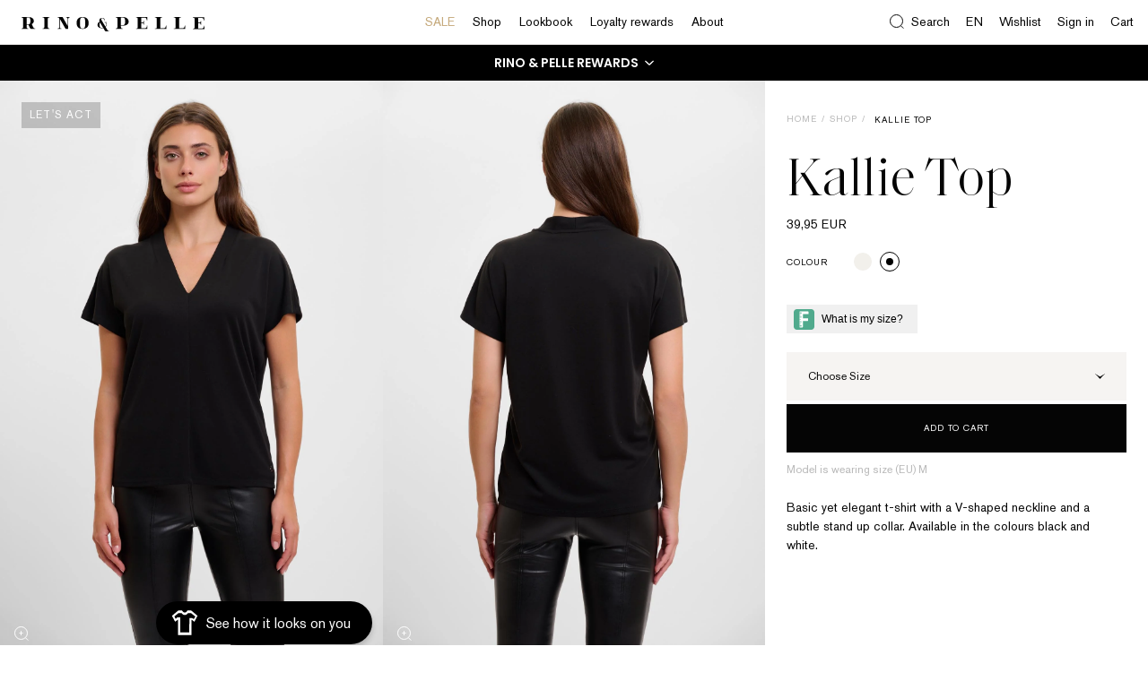

--- FILE ---
content_type: text/html; charset=utf-8
request_url: https://cdn.sleak.chat/sleakbot
body_size: 603
content:
<div id="sleak-container">
  <div>
    <meta
      name="viewport"
      content="width=device-width, initial-scale=1, maximum-scale=1"
    /> 
  </div>
  <div>
    <div id="sleak-widgetwrap">
      <div id="sleak-widget-container">
        <div id="sleak-body-embed" class="sleak-embed">
          <iframe
            id="sleak-widget-iframe"
            frameborder="0"
            scrolling="no"
            src=""
            height="100%"
            min-height="100%"
            width="420px"
            allowtransparency="true"
            referrerpolicy="no-referrer"
            allow=""
          ></iframe>
        </div>
      </div>
      <div id="popup-list-wrap">
        <div id="popup-list-container">
          <div id="sleak-loader-container"> 
            <svg height="40" width="40" class="sleak-loader">
            <circle class="sleak-loading-dot" cx="10" cy="20" r="3" />
            <circle class="sleak-loading-dot" cx="20" cy="20" r="3" />
            <circle class="sleak-loading-dot" cx="30" cy="20" r="3" />
            </svg>
          </div>
          <div id="sleak-operatorchanged-popup" open-widget >
            <img src="https://cdn.sleak.chat/assets/sleak_close_btn.svg" id="sleak-operatorchanged-avatar" class="sleak-popup-embed-avatar" alt="Close button"/>
            <div id="sleak-operatorchanged-text">
              <strong color="#333" id="sleak-operatorchanged-name">Sjef</strong> heeft de chat overgenomen
            </div>
          </div>
          </svg>
          
          <div class="sleak-popup-embed"  id="sleak-popup-embed" open-widget>
            <div class="sleak-popup-embed-container">
              <div class="sleak-popup-embed-headercontainer">
                <div class="sleak-popup-embed-header">
                  <img src="https://cdn.sleak.chat/assets/sleak_defauld_avatar-min.png" class="sleak-popup-embed-avatar" id="sleak-popup-embed-avatar" alt="Agent avatar"/>
                  <div class="sleak-popup-embed-headerwrap">
                    <span class="sleak-popup-embed-agentname" id="sleak-popup-embed-agentname"></span>
                    <div class="sleak-popup-embed-statuswrap">
                      <div class="sleak-popup-embed-statusindicator"></div>
                      <span class="sleak-popup-embed-statuswrap-text">Online in chat</span>
                    </div>
                  </div>
                </div>
                <div class="sleak-popup-embed-closebtn" close-widget >
                  <img class="sleak-popup-embed-closebtn-icon" src="https://cdn.sleak.chat/assets/sleak_close_btn.svg" id="sleak-popup-embed-closebtn-icon" alt="Close chat" />
                </div>
              </div>
              <div class="sleak-popup-embed-body" id="sleak-popup-embed-body"></div>
            </div>
          </div>
          <div class="sleak-popup-chatinpupt-input-wrapper">
            <textarea id="sleak-popup-chatinpupt-widget-textarea" rows="1" placeholder="Typ hier je bericht..." dir="auto" cols="20" autocomplete="off" tab="0" open-widget></textarea>
            <div id="sleak-popup-chatinpupt-send-button-wrap">
              <button id="sleak-popup-chatinpupt-submit-message-form-button"></button>
            </div>
          </div>
        </div>
      </div>
      <div id="sleak-buttonwrap" open-widget>
        <div id="sleak-button-pulse"></div>
        <div id="sleak-btn-notification-count">1</div>
        <div id="sleak-buttonwrapper">
          <div id="sleak-btn-notification"></div>
          <div id="sleak-buttonshadow"></div>
          <div class="sleak-btn-container" id="sleak-btn-container" >
            <div id="sleak-btn-openclosed">
              <img src="https://cdn.sleak.chat/assets/sleak_btnicon_open.png" id="sleak-widget-open" alt="Open chat">
              <img src="https://cdn.sleak.chat/assets/sleak_btnicon_closed.png" id="sleak-widget-closed" alt="Chat button">
              <img src="https://cdn.sleak.chat/assets/sleak_spinner.png" id="sleak-button-spinner" alt="Loading"/>
            </div>
          </div>
        </div>
      </div>

      <div id="sleak-bgoverlay"></div>
    </div>
  </div>
</div>


--- FILE ---
content_type: text/html; charset=utf-8
request_url: https://rino-pelle.com/en-gb/?section_id=cart-drawer
body_size: 5846
content:
<div id="shopify-section-cart-drawer" class="shopify-section"><div class="cart-drawer" id="cart-drawer">  
  <form action="/en-gb/cart" method="post" id="cart">
    <div class="cd_s_overlay"></div>  
    <div class="drawer-header">
      <h3>Cart<span class="cart-bubble">0</span>
        <a href="#" class="cart-drawer-close"><svg width="14" height="13" viewBox="0 0 14 13" fill="none" xmlns="http://www.w3.org/2000/svg">
<line x1="1.20504" y1="12.3535" x2="12.9122" y2="0.646351" stroke="#050505"/>
<line x1="1.35355" y1="0.646447" x2="13.0607" y2="12.3536" stroke="#050505"/>
</svg></a>
      </h3>
      
    </div>
    <div class="cd_middle"><div class="text-center empty">
  <div class="empty_cls"><div class="ec_logo"><svg width="254" height="254" viewbox="0 0 254 254" fill="none" xmlns="http://www.w3.org/2000/svg">
<g opacity="0.05">
<path d="M139.268 36.3762L138.95 37.9725C184.193 43.7189 217.966 82.6669 217.966 128.319C217.966 156.413 205.222 182.591 183.237 199.83L184.193 201.107C206.496 183.549 219.559 156.732 219.559 128.319C219.878 81.7092 185.149 42.4419 139.268 36.3762Z" fill="#050505"></path>
<path d="M46.2268 169.502C39.5358 156.732 36.3497 142.685 36.3497 128.319C36.3497 105.972 44.3151 84.5824 58.9714 67.9816C73.6277 51.3808 93.3818 40.8457 115.048 37.9725L114.729 36.3762C92.7446 39.2494 72.3532 50.1038 57.6969 67.0239C42.722 83.9439 34.438 105.653 34.438 128.319C34.438 143.005 37.9428 157.371 44.6337 170.46C51.006 182.91 60.2458 194.084 71.3974 202.384L72.3532 201.107C61.5203 192.807 52.5991 181.953 46.2268 169.502Z" fill="#050505"></path>
<path d="M175.271 172.692C169.854 157.369 159.977 149.387 154.561 145.876C152.33 144.28 150.419 143.322 148.507 142.364C144.046 139.81 141.497 138.214 140.542 135.021C140.542 135.021 140.542 134.702 140.542 134.383C140.542 134.064 140.542 133.744 140.223 133.425C139.904 129.913 140.86 124.486 142.772 114.909C147.232 94.1579 165.075 87.4537 171.447 85.5382C172.084 85.219 173.04 85.219 173.678 84.8997L174.315 84.5805V83.942C173.678 79.7918 172.722 76.5993 171.766 73.7261C171.766 73.4068 171.766 73.4068 171.447 73.0876C169.217 67.9797 166.031 65.1064 160.933 61.914C160.614 61.5947 160.296 61.5947 159.977 61.2755C158.065 60.3177 156.154 59.0408 153.923 57.7638C152.33 56.806 150.737 56.1675 149.144 55.2098C134.169 46.5901 134.488 41.4822 134.488 41.163V40.5245L134.169 40.2052C130.027 37.9705 130.027 35.7358 132.258 30.3086C133.851 26.4776 133.851 22.3274 131.939 19.7735C130.983 18.1772 129.39 17.2195 127.478 17.2195C125.567 17.2195 123.974 18.1772 123.018 19.7735C121.106 22.3274 121.106 26.4776 122.699 30.3086C124.929 35.7358 124.929 37.9705 120.787 40.2052L120.469 40.5245V41.163C120.469 41.163 120.787 46.5901 105.813 55.2098C104.219 56.1675 102.626 57.1253 101.033 57.7638C99.1216 58.7215 97.2099 59.6793 95.6168 60.637C95.2982 60.637 94.3424 61.2755 93.3865 62.2332C88.9259 65.1064 86.0584 67.9797 83.8281 72.4491C83.8281 72.7684 83.5094 73.0876 83.1908 73.7261C82.235 76.2801 81.2791 79.4725 80.6419 83.3035V83.942L81.2791 84.2612C81.9164 84.5805 82.5536 84.5805 83.1908 84.8997C89.2445 86.4959 107.724 93.5194 111.866 114.27C114.096 124.486 115.052 129.913 114.415 133.106C114.415 133.106 114.415 133.106 114.415 133.425C113.778 136.937 111.229 138.533 106.45 141.087C104.857 142.045 102.626 143.322 100.396 144.599C94.9796 148.111 85.1025 156.411 79.6861 171.415C74.5882 188.016 74.9068 206.533 81.2791 227.284C81.2791 228.241 81.9164 230.795 95.2982 232.711C103.901 233.988 115.371 234.626 127.797 234.626C140.223 234.626 151.374 233.988 160.296 232.711C174.315 230.795 174.315 228.241 174.315 227.284C174.315 227.284 174.315 226.964 174.315 226.645C180.368 205.894 180.687 188.016 175.271 172.692ZM147.551 143.322C149.144 144.28 151.374 145.557 153.605 146.834C159.021 150.345 168.58 158.326 173.996 173.012C179.413 187.697 179.094 205.256 173.04 225.049C171.766 224.091 168.898 223.133 163.163 222.176C167.624 207.81 168.898 193.763 166.349 181.312C164.119 169.5 158.384 159.284 150.419 152.261C140.223 143.322 137.355 140.129 136.4 136.618C137.674 136.298 138.63 136.298 139.267 135.979C140.223 139.172 143.09 140.768 147.551 143.322ZM93.7051 221.856C89.2445 207.49 87.97 193.763 90.519 181.631C92.7493 170.139 98.1657 160.242 106.131 153.218C116.645 143.96 119.832 140.449 120.787 136.618C122.062 136.937 123.655 136.937 125.248 136.937C125.248 146.195 121.425 153.218 117.601 160.561C112.822 169.5 107.406 179.397 107.724 195.04C107.724 204.617 108.999 213.237 110.273 219.941C104.857 220.26 99.7588 220.899 95.6168 221.537C94.9796 221.856 94.3424 221.856 93.7051 221.856ZM120.787 131.829C120.787 131.51 120.787 130.871 120.787 130.552C120.787 130.233 120.787 129.913 120.787 129.275C120.787 125.444 120.787 119.698 117.92 110.759C115.69 102.778 108.043 92.2424 99.1216 86.1767C100.715 85.8575 102.626 85.219 104.219 84.5805C106.768 86.4959 108.999 88.4114 111.229 90.9654C117.283 98.3081 123.336 108.524 124.611 131.829C123.336 131.829 122.062 131.829 120.787 131.829ZM138.948 134.383C138.63 134.702 137.674 134.702 136.4 135.021C136.4 134.702 136.4 134.064 136.4 133.425C137.355 134.064 138.311 134.064 138.948 134.383ZM127.797 135.66C127.478 135.66 126.841 135.66 126.522 135.66C126.522 135.341 126.522 134.702 126.522 134.383C126.522 134.064 126.522 133.425 126.522 133.106C127.16 133.106 127.478 133.106 128.116 133.106C128.434 133.106 129.071 133.106 129.39 133.106C129.39 133.425 129.39 134.064 129.39 134.383C129.39 134.702 129.39 135.341 129.39 135.66C128.434 135.66 128.116 135.66 127.797 135.66ZM124.929 133.106C124.929 133.425 124.929 134.064 124.929 134.383C124.929 134.702 124.929 135.341 124.929 135.66C123.336 135.66 121.743 135.341 120.787 135.341C120.787 134.702 120.787 134.064 120.787 133.425C122.062 133.425 123.336 133.425 124.929 133.106ZM130.346 134.383C130.346 134.064 130.346 133.425 130.346 133.106C131.939 133.106 133.213 133.425 134.488 133.425C134.488 134.064 134.488 134.702 134.488 135.341C133.213 135.341 131.939 135.66 130.346 135.66C130.346 135.341 130.346 135.021 130.346 134.383ZM134.488 130.552C134.488 130.871 134.488 131.51 134.488 131.829C134.488 131.829 134.488 131.829 134.488 132.148C133.213 132.148 131.939 131.829 130.664 131.829C131.939 108.843 137.993 98.6273 144.046 90.9654C146.277 88.4114 148.507 86.4959 151.056 84.5805C152.649 85.219 154.242 85.5382 156.154 86.1767C147.232 92.2424 139.904 102.778 137.355 110.759C134.806 119.698 134.488 125.444 134.488 129.275C134.488 129.594 134.488 130.233 134.488 130.552ZM143.09 90.0077C136.718 97.6696 130.664 108.205 129.071 131.51C128.753 131.51 128.116 131.51 127.797 131.51C127.16 131.51 126.841 131.51 126.204 131.51C124.611 107.885 118.557 97.6696 112.185 90.0077C110.273 87.7729 108.043 85.5382 105.813 83.942C109.636 82.3457 113.141 80.111 116.327 77.557C120.469 74.6838 124.292 68.2989 127.478 61.5947C130.664 68.2989 134.488 74.6838 138.63 77.557C142.135 80.111 145.321 82.3457 149.144 83.942C147.232 85.5382 145.002 87.4537 143.09 90.0077ZM119.194 135.021C117.92 134.702 117.283 134.702 116.645 134.383C116.964 134.064 117.92 134.064 119.194 133.744C119.194 134.383 119.194 134.702 119.194 135.021ZM108.999 195.359C108.68 180.035 113.778 170.777 118.557 161.519C122.699 153.857 126.522 146.834 126.522 137.256C126.841 137.256 127.478 137.256 127.797 137.256C128.116 137.256 128.434 137.256 128.753 137.256C128.753 146.834 132.576 153.857 136.718 161.519C141.497 170.777 146.595 180.035 146.277 195.359C146.277 204.936 145.002 213.556 143.728 220.26C138.63 219.941 133.213 219.941 127.797 219.941C122.062 219.941 116.645 219.941 111.548 220.26C110.273 213.556 108.999 204.936 108.999 195.359ZM147.87 195.359C148.188 179.716 142.772 169.819 137.993 160.88C134.169 153.538 130.346 146.514 130.346 137.256C131.939 137.256 133.532 136.937 134.806 136.937C135.762 140.768 138.948 143.96 149.463 153.538C157.428 160.561 162.845 170.458 165.075 181.951C167.624 194.082 166.349 208.129 161.889 222.176C161.252 222.176 160.933 222.176 160.296 221.856C155.835 221.218 150.737 220.579 145.321 220.26C146.595 213.556 147.87 204.936 147.87 195.359ZM159.34 89.3692C152.649 93.5194 144.046 101.181 141.179 114.909C139.267 123.848 138.311 129.275 138.63 132.787C137.993 132.467 137.355 132.467 136.4 132.148H136.081V131.829C136.081 131.51 136.081 130.871 136.081 130.552C136.081 130.233 136.081 129.913 136.081 129.275C136.081 125.444 136.081 119.698 138.948 111.078C141.497 102.778 149.144 92.2424 158.384 86.4959C159.658 86.8152 161.252 86.8152 162.845 86.8152C163.482 86.8152 164.119 86.8152 164.438 86.8152C162.845 87.4537 161.252 88.4114 159.34 89.3692ZM172.722 83.942C172.403 83.942 171.766 84.2612 170.81 84.5805C166.987 85.219 163.482 85.5382 160.614 85.219C161.57 84.5805 162.526 84.2612 163.8 83.942C167.942 82.3457 170.491 80.4303 171.766 78.1955C171.766 79.7918 172.403 81.7073 172.722 83.942ZM169.854 74.0453C170.173 74.3646 170.173 74.6838 170.173 74.6838C170.491 75.3223 170.491 75.9608 170.173 76.5993C169.854 78.1955 168.261 80.111 162.845 82.3457C161.252 82.9842 159.34 83.942 157.747 84.8997C155.835 84.5805 154.242 84.2612 152.33 83.6227C154.242 82.3457 155.835 81.388 157.428 80.4303C159.658 78.834 161.889 77.8763 163.482 76.5993C165.712 74.6838 166.987 72.4491 166.668 69.8951C166.668 69.5759 166.668 69.2566 166.349 68.9374C167.942 70.2144 168.898 71.8106 169.854 74.0453ZM148.507 57.1253C150.1 58.083 151.693 59.0408 153.286 59.6793C155.198 60.637 157.11 61.5947 158.703 62.5525C158.703 62.5525 159.021 62.8717 159.658 62.8717L159.977 63.191C161.889 64.4679 164.756 66.7027 165.394 69.5759C165.712 71.1721 164.756 73.0876 162.845 74.6838C161.57 75.9608 159.34 77.2378 157.11 78.5148C155.198 79.7918 153.286 80.7495 151.056 82.3457C147.232 80.7495 143.728 78.1955 139.904 75.6416C135.762 72.7684 131.939 65.7449 128.753 59.0408C131.302 53.6136 133.213 48.1864 134.169 44.3554C135.444 47.5479 138.948 52.0173 148.507 57.1253ZM125.885 37.6513C126.204 35.7358 125.567 33.501 124.292 30.6278C123.018 27.4354 123.018 23.6044 124.611 21.3697C125.248 20.4119 126.204 19.4542 127.797 19.4542C129.39 19.4542 130.346 20.4119 130.983 21.3697C132.576 23.6044 132.576 27.1161 131.302 30.6278C129.071 36.3743 128.753 39.5667 133.213 42.1207C132.576 45.3132 130.664 51.3788 127.797 57.4445C124.929 51.0596 123.018 44.9939 122.38 42.1207C124.611 40.8437 125.567 39.5667 125.885 37.6513ZM101.989 59.9985C103.582 59.0408 105.175 58.4023 106.768 57.4445C116.327 52.0173 119.832 47.8671 121.425 45.3132C122.38 49.1441 124.292 54.5713 126.841 59.9985C123.655 67.0219 119.513 73.7261 115.69 76.5993C112.185 79.1533 108.68 81.388 104.538 83.3035C102.308 81.7073 100.396 80.4303 98.4844 79.4725C96.254 78.1955 94.0237 76.9186 92.7493 75.6416C90.8376 74.0453 89.8817 72.1299 90.2004 70.5336C90.519 67.9797 92.7493 66.0642 94.661 64.7872C96.8913 62.8717 99.1216 61.5947 101.989 59.9985ZM88.9259 68.9374C88.9259 69.2566 88.6073 69.5759 88.6073 69.8951C88.2887 72.1299 89.2445 74.3646 91.7934 76.5993C93.3865 77.8763 95.2982 79.1533 97.8471 80.4303C99.4402 81.388 101.033 82.3457 102.945 83.6227C101.352 84.2612 99.4402 84.5805 97.5285 84.8997C95.9354 83.942 94.0237 82.9842 92.4307 82.3457C87.0142 80.4303 85.4211 78.1955 85.1025 76.5993C84.7839 75.9608 84.7839 75.3223 85.1025 75.0031C85.1025 74.6838 85.4211 74.3646 85.4211 74.0453C86.377 72.1299 87.6514 70.2144 88.9259 68.9374ZM82.8722 83.942C83.1908 81.7073 83.5094 79.7918 84.1467 78.1955C85.1025 80.4303 87.97 82.3457 92.112 83.942C93.0679 84.2612 94.0237 84.8997 95.2982 85.219C92.112 85.5382 88.6073 85.219 84.7839 84.2612C83.8281 83.942 83.1908 83.942 82.8722 83.942ZM114.097 114.909C111.229 101.501 102.626 93.5194 95.9354 89.3692C94.3424 88.4114 92.4307 87.4537 90.8376 86.8152C91.4748 86.8152 92.112 86.8152 92.7493 86.8152C94.3424 86.8152 95.6168 86.8152 97.2099 86.4959C106.45 92.2424 114.096 103.097 116.645 111.078C119.194 120.017 119.194 125.444 119.513 129.275C119.513 129.594 119.513 129.913 119.513 130.233C119.513 130.552 119.513 131.19 119.513 131.51V131.829C118.557 132.148 117.601 132.148 116.964 132.467C116.964 128.956 116.008 123.529 114.097 114.909ZM81.5977 173.331C87.0142 158.646 96.5727 150.664 101.989 147.153C104.219 145.557 106.131 144.599 108.043 143.641C112.822 141.087 115.371 139.172 116.327 135.979C116.964 136.298 117.92 136.618 119.194 136.618C118.238 140.129 115.371 143.003 105.175 152.261C97.2099 159.603 91.4748 169.5 89.2445 181.312C86.6956 193.763 87.9701 207.81 92.4307 222.176C86.6956 223.133 83.8281 224.41 82.8722 225.368C76.4999 205.575 76.1813 188.016 81.5977 173.331ZM82.8722 227.284C82.8722 226.645 85.4211 224.73 95.6168 223.453C100.077 222.814 104.857 222.495 110.273 221.856C111.548 227.284 112.503 231.115 113.141 232.711C106.45 232.392 100.396 231.753 95.2982 231.115C85.7397 229.518 82.8722 227.922 82.8722 227.284ZM115.052 232.711C114.734 231.434 113.141 227.284 111.866 221.537C116.964 221.218 122.062 221.218 127.797 221.218C133.213 221.218 138.311 221.218 143.409 221.537C142.135 227.284 140.86 231.434 140.223 232.711C136.081 233.03 131.939 233.03 127.797 233.03C123.336 233.03 119.194 233.03 115.052 232.711ZM159.977 231.115C154.879 231.753 148.826 232.392 141.816 232.711C142.453 230.795 143.728 226.964 144.684 221.856C150.1 222.176 155.516 222.814 159.658 223.453C168.261 224.73 171.447 226.326 172.084 226.964H172.403C172.403 226.964 172.403 226.964 172.403 227.284C172.722 227.922 170.173 229.518 159.977 231.115Z" fill="#050505"></path>
</g>
</svg></div><div class="emptyclsinr"><p>There are currently no items in the shopping cart</p><a href="/en-gb/collections/all" class="button">Back to shopping</a></div>
  </div>
</div>

  
    <div class="cart_pro_listouter empty">  
      <h3 class="cd_accotitle">Recommended for you</h3>
      <div class="cart_pro_list"><div class="cart_pro_column">
              <div class="snippet-product-grid">
                <div class="grid-imagebox">
                  <a href="/en-gb/products/erica-dot7002512-sugar-plum-birch" class="product-link">
                    <div class="product-images"><img src="//rino-pelle.com/cdn/shop/files/Erica.7002512_Sugar-Plum-Birch_01.jpg?v=1744731789" loading="lazy" /></div>
                  </a>
                </div>
                <div class="grid-meta">
                  <div>
                    <p class="product_title"><a href="/en-gb/products/erica-dot7002512-sugar-plum-birch">Erica scarf</a></p>
                      
                      <p class="cart-item-color">Sugar plum birch</p>
                    
                    <p class="pro_grid_price">19,95 EUR</p>
                  </div><div>
                    <a href="#" class="smallcartbtn">
                      <svg xmlns="http://www.w3.org/2000/svg" width="16" height="19" viewBox="0 0 16 19" fill="none">
                        <path d="M14.8861 18.4363H0.486084L1.94858 4.93634H13.4236L14.8861 18.4363Z" stroke="#050505" stroke-width="0.872727"/>
                        <line x1="4.41268" y1="3.13654" x2="4.41268" y2="6.73654" stroke="#050505" stroke-width="0.872727"/>
                        <line x1="10.7135" y1="3.13654" x2="10.7135" y2="6.73654" stroke="#050505" stroke-width="0.872727"/>
                        <path d="M10.7041 3.13634C10.7041 2.78177 10.6226 2.43067 10.4643 2.10309C10.306 1.77552 10.0739 1.47787 9.78144 1.22715C9.48893 0.976434 9.14168 0.777553 8.75951 0.641866C8.37733 0.506178 7.96772 0.43634 7.55405 0.43634C7.14039 0.43634 6.73078 0.506178 6.3486 0.641866C5.96642 0.777553 5.61917 0.976434 5.32667 1.22715C5.03416 1.47787 4.80213 1.77552 4.64383 2.1031C4.48553 2.43067 4.40405 2.78177 4.40405 3.13634" stroke="#050505" stroke-width="0.872727"/>
                      </svg>
                    </a>
                  </div><div class="cpd_variantwrap">
                      <div class="grid-error"></div>
                      <ul class="cpd_size-variants list--inline"><li >
                              <a href="#" data-id="51567809659211" class="cpvariant-grid">
                                <span>OS</span>
                              </a>
                              </li></ul>                    
                    </div></div>
              </div>
            </div><div class="cart_pro_column">
              <div class="snippet-product-grid">
                <div class="grid-imagebox">
                  <a href="/en-gb/products/alina-dot7002511-oat" class="product-link">
                    <div class="product-images"><img src="//rino-pelle.com/cdn/shop/files/Alina.7002511_oat_01.jpg?v=1744701758" loading="lazy" /></div>
                  </a>
                </div>
                <div class="grid-meta">
                  <div>
                    <p class="product_title"><a href="/en-gb/products/alina-dot7002511-oat">Alina reversible coat</a></p>
                      
                      <p class="cart-item-color">Oat</p>
                    
                    <p class="pro_grid_price">119,99 EUR</p>
                  </div><div>
                    <a href="#" class="smallcartbtn">
                      <svg xmlns="http://www.w3.org/2000/svg" width="16" height="19" viewBox="0 0 16 19" fill="none">
                        <path d="M14.8861 18.4363H0.486084L1.94858 4.93634H13.4236L14.8861 18.4363Z" stroke="#050505" stroke-width="0.872727"/>
                        <line x1="4.41268" y1="3.13654" x2="4.41268" y2="6.73654" stroke="#050505" stroke-width="0.872727"/>
                        <line x1="10.7135" y1="3.13654" x2="10.7135" y2="6.73654" stroke="#050505" stroke-width="0.872727"/>
                        <path d="M10.7041 3.13634C10.7041 2.78177 10.6226 2.43067 10.4643 2.10309C10.306 1.77552 10.0739 1.47787 9.78144 1.22715C9.48893 0.976434 9.14168 0.777553 8.75951 0.641866C8.37733 0.506178 7.96772 0.43634 7.55405 0.43634C7.14039 0.43634 6.73078 0.506178 6.3486 0.641866C5.96642 0.777553 5.61917 0.976434 5.32667 1.22715C5.03416 1.47787 4.80213 1.77552 4.64383 2.1031C4.48553 2.43067 4.40405 2.78177 4.40405 3.13634" stroke="#050505" stroke-width="0.872727"/>
                      </svg>
                    </a>
                  </div><div class="cpd_variantwrap">
                      <div class="grid-error"></div>
                      <ul class="cpd_size-variants list--inline"><li class="soldout_grid">
                              <a href="#" data-id="51557565858123" class="cpvariant-grid">
                                <span>34</span>
                              </a>
                              </li><li class="soldout_grid">
                              <a href="#" data-id="51557565890891" class="cpvariant-grid">
                                <span>36</span>
                              </a>
                              </li><li class="soldout_grid">
                              <a href="#" data-id="51557565923659" class="cpvariant-grid">
                                <span>38</span>
                              </a>
                              </li><li class="soldout_grid">
                              <a href="#" data-id="51557565956427" class="cpvariant-grid">
                                <span>40</span>
                              </a>
                              </li><li >
                              <a href="#" data-id="51557565989195" class="cpvariant-grid">
                                <span>42</span>
                              </a>
                              </li><li >
                              <a href="#" data-id="51557566021963" class="cpvariant-grid">
                                <span>44</span>
                              </a>
                              </li><li class="soldout_grid">
                              <a href="#" data-id="51557566054731" class="cpvariant-grid">
                                <span>46</span>
                              </a>
                              </li><li >
                              <a href="#" data-id="51557566087499" class="cpvariant-grid">
                                <span>48</span>
                              </a>
                              </li></ul>                    
                    </div></div>
              </div>
            </div></div>
    </div>
  
</div>
  </form>
</div></div>

--- FILE ---
content_type: text/css
request_url: https://rino-pelle.com/cdn/shop/t/115/assets/theme.css?v=80683912009104852581766152884
body_size: 3135
content:
*:focus{outline:none!important}body{background-color:var(--background-color);color:var(--text-color);margin:0;display:flex;flex-direction:column;min-height:100vh}body,input[type=text],input[type=tel],input[type=password],input[type=number],input[type=email],input[type=search],input[type=phone],select,textarea{line-height:150%;font-family:var(--body-font);font-weight:400}h1,.h1,h2,.h2,h3,.h3,h5,.h5{font-family:var(--heading-font);margin-top:0;margin-bottom:0;font-weight:300}p{margin-top:0}i{font-style:italic}p:last-child{margin-bottom:0}h4,.h4{text-transform:uppercase;letter-spacing:.1em;margin-top:0;margin-bottom:0;font-family:var(--body-font);font-weight:400}h6,.h6{font-family:var(--body-font);font-weight:700;margin-top:0;margin-bottom:0}a:empty,ul:empty,dl:empty,div:empty,section:empty,article:empty,p:empty,h1:empty,h2:empty,h3:empty,h4:empty,h5:empty,h6:empty{display:none}a{text-decoration:none;color:inherit}ul,ol{margin:0;padding:0}::-webkit-input-placeholder{color:inherit}:-ms-input-placeholder{color:inherit}::placeholder{color:inherit}button{border:inherit;background:inherit;cursor:pointer;padding:0;font-family:var(--body-font);font-weight:400}ul li{list-style:none}img{max-width:100%;height:auto;vertical-align:middle}.button{display:inline-block;padding:21px 25px;border:inherit;background-color:var(--button-background);color:var(--button-text);font-size:10px;line-height:12px;letter-spacing:.1em;text-transform:uppercase;font-family:var(--body-font);font-weight:400}.button-full{width:100%;display:block;text-align:center}.button-border{display:inline-block;padding:0 0 6px;position:relative;font-size:14px;line-height:18px}.button-border:before{background-color:currentcolor;bottom:0;content:"";height:1px;left:0;position:absolute;transform:scaleX(1);transform-origin:bottom left;transition:transform .4s cubic-bezier(.86,0,.07,1);width:100%}.button-border:hover:before{transform:scaleX(0);transform-origin:bottom right}.button[disabled]{cursor:not-allowed;background:var(--color-accentgrey)}.full-image,.svg-full,.fullvideo{position:absolute;left:0;top:0;width:100%;height:100%;object-fit:cover;object-position:center}.fulliframe{width:100vw;height:75.25vw;min-height:100vh;min-width:177.77vh;position:absolute;top:50%;left:50%;transform:translate(-50%,-50%);box-sizing:border-box}.square-image{position:relative;display:block;padding-bottom:100%;overflow:hidden}.placeholder-svg{background:linear-gradient(225.08deg,#7c7c7c .07%,#adadad82 99.79%)}.container{padding-left:15px;padding-right:15px;margin:0 auto;width:100%}input[type=text],input[type=password],input[type=number],input[type=email],input[type=tel],input[type=search],input[type=phone],select,textarea{color:var(--text-color);max-width:100%;border:0px;border-bottom:1px solid var(--text-color);border-radius:0}.d-none{display:none!important}.d-block{display:block!important}.rp_m_search svg{margin-right:16px;vertical-align:-4px}.bold-font{font-weight:700}.swym-wishlist-notifications-container{display:none!important}.lookbookpage{padding:0 0 100px;background:var(--color-lightgrey)}.drawer-middle .item-row .item-left{position:relative}.drawer-middle .item-row .item-left .badgewrap,.cartitem_box .cp_row .cp_l_row .badgewrap{position:absolute;left:4px;top:4px}.cartitem_box .cp_row .cp_l_row .badgewrap span{font-size:9px;padding:1px 4px}.drawer-middle .item-row .item-left .badgewrap span{font-size:9px;padding:0 4px}.cp_l_row,.cn_left{position:relative}.cn_left .badgewrap{position:absolute;left:4px;top:4px}.cn_left .badgewrap span{font-size:9px;padding:1px 4px}@media screen and (max-width: 393px){.product-item .snippet-product-grid .grid-meta .pro_grid_price .compare-price{padding-left:0!important}.product-item .snippet-product-grid .grid-meta .pro_grid_price .pdp-sale-price{padding-right:5px}}@media (min-width: 576px){.d-sm-none{display:none!important}.d-sm-block{display:block!important}}@media (min-width: 768px){.d-md-none{display:none!important}.d-md-block{display:block!important}}@media (min-width: 992px){.d-lg-none{display:none!important}.d-lg-block{display:block!important}body,button,input[type=text],input[type=tel],input[type=password],input[type=number],input[type=email],input[type=search],input[type=phone],select,textarea{font-size:var(--desktop-body-font)}h1,.h1{font-size:var(--desktop-h1-font);line-height:92%}h2,.h2{font-size:var(--desktop-h2-font);line-height:92%}h3,.h3{font-size:var(--desktop-h3-font);line-height:120%}h4,.h4{font-size:var(--desktop-h4-font);line-height:150%}h5,.h5{font-size:var(--desktop-h5-font)}h6,.h6{font-size:var(--desktop-h6-font)}.product_title{font-size:14px;line-height:16px;margin-bottom:6px}.product-recommendations .product_title,#recently-viewed-products .product_title{font-size:12px}.desk_left{text-align:left}.desk_center{text-align:center}.desk_right{text-align:right}.deskver_top{top:50px;bottom:auto}.deskver_middle{top:50%;transform:translateY(-50%)}.deskver_bottom{bottom:50px;top:auto}.deskhor_left{margin-right:auto}.deskhor_center{margin:0 auto}.deskhor_right{margin-left:auto}.pro_grid_price{font-size:12px;line-height:18px}.twelve-column-grid{display:grid;grid-auto-rows:minmax(0,1fr);gap:0;grid-template-columns:repeat(12,minmax(0,1fr));align-items:center}.square-bnr .mainbnr_wrap{height:auto;padding-bottom:100%;min-height:auto}.snippet-product-grid:hover .grid-variant-outer{transform:translateY(0)}}@media (min-width: 1200px){.d-xl-none{display:none!important}.d-xl-block{display:block!important}}@media (min-width: 1400px){.d-xxl-none{display:none!important}.d-xxl-block{display:block!important}}.visually-hidden{position:absolute!important;overflow:hidden;clip:rect(0 0 0 0);height:1px;width:1px;margin:-1px;padding:0;border:0}.text-left{text-align:left}.text-right{text-align:right}.text-center{text-align:center}.list--inline>li{display:inline-block}.filtercls{font-size:12px;line-height:130%}.badge{font-size:8px;line-height:9px;text-transform:uppercase;letter-spacing:.1em}.bnr-captioninr{padding:0 100px}.bnr-captioninr{max-width:850px}.mainbnr_wrap{position:relative;display:block;height:calc(100vh - 78px);min-height:400px;width:100%}.header_title h1{margin-top:5px;margin-bottom:6px}.header_title h2,.header_title h3{margin-top:4px;margin-bottom:10px}.b_imgdatarow{display:flex;flex-wrap:wrap;gap:4px}.snippet-main-banner.half-width{width:calc(50% - 2px)}.b_imgdatarow,.snippet-main-banner{width:100%}.mainbnr_wrap:after{content:"";position:absolute;left:0;bottom:0;right:0;top:0;opacity:.7}.pro-row{display:grid;grid-auto-rows:minmax(0,1fr);gap:4px}.section-featured-collection .pro-row{grid-template-columns:repeat(4,minmax(0,1fr))}.section-featured-collection .header_title{padding:127px 16px 50px}.section-featured-collection{padding-bottom:4px}.product-images{position:relative}.grid_second_img{opacity:0;position:absolute;left:0;top:0;width:100%;height:100%;object-fit:cover;object-position:center}.product-link{display:block}.snippet-product-grid:hover .grid_second_img{opacity:1}.snippet-product-grid{position:relative;overflow:hidden}.wishlistgrid{border-left:1px solid var(--color-lightgrey);display:flex;align-items:center}.wishlistbtn svg{vertical-align:middle}.wishlistbtn,.snippet-product-grid .swym-button.swym-add-to-wishlist-view-product{padding:19px 18px;display:inline-block;border:0;color:var(--color-black);height:100%}.snippet-product-grid .swym-button.swym-add-to-wishlist-view-product.swym-heart.swym-added svg{fill:var(--color-red)}.snippet-product-grid .swym-button.swym-add-to-wishlist-view-product.swym-heart.swym-added{color:var(--color-red)}.snippet-product-grid .swym-button.swym-add-to-wishlist-view-product.swym-heart:after{display:none!important}.snippet-product-grid .swym-button.swym-add-to-wishlist-view-product.swym-added{opacity:1}.gridvarint_wrap{border-top:1px solid var(--color-lightgrey);display:flex;justify-content:flex-end}.grid-size-variants{flex:1;font-size:0;align-items:center;display:flex;justify-content:center;flex-wrap:wrap}.grid-variant-outer .grid-error{border-top:1px solid var(--color-lightgrey);padding:7px 10px;color:var(--color-red)}.grid-variant-outer{position:absolute;left:0;right:0;bottom:0;z-index:1;background:var(--background-color);transition:.3s;transform:translateY(100%)}.grid-imagebox{position:relative;overflow:hidden}.grid-variant-outer h4{padding:7px 10px}.grid-size-variants li a{display:inline-block;font-size:12px;line-height:18px;padding:12px 10px;transition:.3s}.soldout_grid{pointer-events:none;color:var(--color-accentgrey)}.grid-size-variants li a span{position:relative;display:inline-block}.grid-size-variants li a span:after{content:"";position:absolute;bottom:0;left:0;right:0;width:0;height:2px;background:currentcolor;transition:.3s}.grid-size-variants li a:hover span:after{width:100%}.section-instagram{padding:120px 0 0}.badgewrap{position:absolute;left:22px;top:23px}.badgewrap span{display:inline-block;font-size:12px;letter-spacing:.1em;text-transform:uppercase;padding:4px 9px;background:#05050533;color:var(--color-white);margin:1px 2px}.badgewrap span.sale_badge{background:var(--color-red)}.c_notf_header{display:flex;align-items:center;justify-content:space-between;border-bottom:1px solid var(--color-lightgrey);font-size:10px;line-height:15px;padding:0 0 0 16px;letter-spacing:.1em;text-transform:uppercase}.c_notf_header svg{width:12px;height:12px;vertical-align:-3px}.cn_close{display:inline-block;padding:15px 24px}.cart-notification{box-shadow:0 2px 2px #0000001a;background:#fff;position:absolute;top:100%;right:0;width:calc(33.33vw - 4px);z-index:1}.cn_list{display:flex}.cn_left{width:76px}.cn_right{flex-grow:1;padding-left:38px;display:flex;flex-direction:column;justify-content:space-between}.cn_title{display:flex;justify-content:space-between;align-items:center;margin-bottom:8px}.cn_variant{color:var(--color-accentgrey);margin-bottom:5px}.ch_items{padding:16px 16px 24px;display:flex}.cierror{color:var(--color-red);padding:4px 0}.section-rich-text{padding:160px 16px 60px;background:var(--color-lightgrey)}.section-rich-text h4{margin-bottom:32px}.richtext_cls{width:100%;max-width:920px;margin:0 auto}.section-text-media{padding:60px 0;background:var(--color-lightgrey)}.text-grid-column .title{padding:8px 0 16px}.text-grid-column .description{margin-bottom:22px}.media-grid-column img,.media-grid-column video,.media-grid-column1 img,.media-grid-column2 img{width:100%}.text-grid-columninr{width:100%;max-width:460px;margin:0 auto}.bnr-caption{position:absolute;z-index:1;left:0;right:0}.grid-meta{padding:16px 16px 16px 24px;color:#1d1e20;position:absolute;bottom:0;left:0;right:0;display:flex;justify-content:space-between;align-items:end}.procolorlist{font-size:0;text-align:right}.procolorlist span{display:inline-block;border-radius:50%;position:absolute;left:6px;top:6px;right:6px;bottom:6px}.procolorlist li a{display:inline-block;width:22px;height:22px;vertical-align:middle;border:1px solid transparent;position:relative;border-radius:50%}.procolorlist li{padding-left:8px}.grid-meta>div:first-child{min-width:100px}.compare-price{text-decoration:line-through;color:var(--color-red);display:inline-block;padding-left:12px}.emptyclsinr h1{margin:0 0 30px}.section-instagram .header_title{margin-bottom:50px}.section-instagram{overflow:hidden}.product-images img{width:100%}.th-insta-container{vertical-align:middle}.instaplus-Shoppable .th-insta-container{padding-left:0!important;padding-right:0!important;margin-bottom:-5px}.th-insta-overlay{background:linear-gradient(0deg,#0006,#0006)!important}.grid-variant-outer .g_var_availability{display:none}a.mobile_quickcart{vertical-align:middle;width:46px;height:46px;text-align:center;display:none;justify-content:center;align-items:center;background:#05050533;color:#fff}.mob_close_variant{display:none}.sold-out-dropdown,.one-left-dropdown{text-align:right}@media (max-width:1199px){.grid-meta>div:first-child{min-width:auto}}@media (max-width:991px){body,button,input[type=text],input[type=tel],input[type=password],input[type=number],input[type=email],input[type=search],input[type=phone],select,textarea{font-size:var(--mobile-body-font)}h1,.h1{font-size:var(--mobile-h1-font);line-height:92%}h2,.h2{font-size:var(--mobile-h2-font);line-height:120%}h3,.h3{font-size:var(--mobile-h3-font);line-height:120%}h4,.h4{font-size:var(--mobile-h4-font);line-height:15px}h5,.h5{font-size:var(--mobile-h5-font)}h6,.h6{font-size:var(--mobile-h6-font)}.product_title{font-size:12px;line-height:14px;margin-bottom:5px}.mob_left{text-align:left}.mob_center{text-align:center}.mob_right{text-align:right}.mobver_top{top:32px;bottom:auto}.mobver_middle{top:50%;transform:translateY(-50%)}.mobver_bottom{bottom:32px;top:auto}.mobhor_left{margin-right:auto}.mobhor_center{margin:0 auto}.mobhor_right{margin-left:auto}.button-border{padding:0;font-size:14px;line-height:21px}.bnr-captioninr{padding:0 16px}.header_title h1{margin-top:11px;margin-bottom:10px}.header_title h2,.header_title h3{margin-top:8px;margin-bottom:14px}.b_imgdatarow{gap:1px}.snippet-main-banner.half-width{width:100%}.firstbnr_cls .mainbnr_wrap{aspect-ratio:4/5;height:auto;max-height:calc(90vh - 78px)}.pro_grid_price{font-size:12px;line-height:14px}.section-featured-collection .pro-row{grid-template-columns:repeat(2,minmax(0,1fr))}.section-featured-collection .header_title{padding:73px 16px 41px}.grid-meta{padding:16px}.pro-row{gap:1px}.section-featured-collection{padding-bottom:1px}.twelve-column-grid{display:flex;flex-wrap:wrap}.text-grid-column,.media-grid-column,.media-grid-column1{width:100%}.second_div{order:2}.first_div{order:1}.grid-meta>div:first-child{width:100%;min-width:auto}.section-instagram{padding:78px 0 0}.section-instagram .header_title{margin-bottom:24px}.badgewrap{display:flex;left:8px;right:8px;text-align:center;top:8px}.badgewrap span{font-size:10px;padding:4px 12px;margin:1px}.drawer-middle .item-row .item-left .badgewrap span{font-size:9px;padding:1px 4px 0}.cart-notification{width:100%}.c_notf_header{border-bottom:0px;margin:0 -16px}.cart-notification .cn_left,.cart-notification .cnright_top{display:none}.cn_right{padding:0;width:100%}.cart-notification .ch_items{padding:0 16px 16px;display:block}.grid-size-variants li a span:after{display:none}.gsold-out-dropdown{font-size:14px;line-height:150%;color:var(--color-black)}.gone-left-dropdown{font-size:14px;line-height:150%;color:var(--color-red)}a.mobile_quickcart{display:flex}.snippet-product-grid .grid-variant-outer{transform:none;display:none;position:fixed;bottom:0;left:0;right:0;z-index:99;max-height:100vh;overflow:auto}.snippet-product-grid.active .grid-variant-outer{display:block;animation:slideUp .3s normal forwards ease-in-out}.wishlistgrid{display:none}.grid-size-variants li{width:100%}.grid-size-variants li a{display:flex;text-align:left;border-bottom:1px solid var(--color-lightgrey);font-size:14px;line-height:21px;padding:24px 16px 23px;align-items:center;justify-content:space-between}.grid-variant-outer h4{letter-spacing:0;text-transform:inherit;font-size:12px;line-height:10px;text-align:left;background:var(--color-lightgrey);display:flex;justify-content:space-between;align-items:center;padding:0 0 0 16px}.grid-variant-outer h4 svg{width:12px;height:12px}.mob_close_variant{display:inline-block;padding:21px 24px 20px}.mobile-gridvariants{overflow:hidden;position:relative;touch-action:none;-ms-touch-action:none;height:150px}.mobile-gridvariants .box-overlay{z-index:11;opacity:1;visibility:visible}.snippet-product-grid .procolorlist{display:none}.grid-variant-outer .g_var_availability{display:inline-block}.soldout_grid{pointer-events:auto}.section-featured-collection .mobile_quickcart,.snippet-product-grid:hover .grid_second_img{display:none}.section-rich-text{padding:160px 16px}.text-grid-columninr{padding:80px 16px}.section-text-media{padding:0}.lookbookpage{padding:0 0 16px}.first_div,.second_div{width:100%}.section-media-media{padding:0 16px}.spacetrue{padding:100px 34px}.richtext_cls h2{line-height:92%}.text-grid-column .title{padding:15px 0 16px}.text-grid-column .description{margin-bottom:27px}.snippet-product-grid .grid-error{position:sticky;bottom:0;z-index:1;background:#fff}.mobile-square-bnr .mainbnr_wrap{height:auto;padding-bottom:100%;min-height:auto}@keyframes slideUp{0%{transform:translateY(100%)}to{transform:translateY(0)}}}body{-webkit-font-smoothing:antialiased;-moz-osx-font-smoothing:grayscale}@media (max-width: 991px){.gridvarint_wrap{flex-direction:column}}@media (min-width: 992px){.pop-color-options{display:flex;justify-content:space-between}.pop-color-options ul.procolorlist{margin:16px}.pop-color-options h4,.gridvarint_wrap h4{display:flex;align-items:center}.grid-size-variants{justify-content:flex-end;margin-right:10px}.pop-color-options h4,.gridvarint_wrap h4{padding:19.5px 10px}.grid-imagebox .wishlistgrid{position:absolute;top:0;right:0;background:#fff;border:0;visibility:hidden}.grid-imagebox:hover .wishlistgrid{visibility:visible}.snippet-product-grid .swym-button.swym-add-to-wishlist-view-product{padding:18px 17px}.procolorlist a:not(.active-color) span{left:0;top:0;right:0;bottom:0}}.shopify-pc__banner__dialog button.shopify-pc__banner__btn-accept{background:#cedb59!important;border:1px solid #cedb59!important;order:1}.shopify-pc__banner__dialog button.shopify-pc__banner__btn-manage-prefs{text-decoration:none!important;order:2;border:1px solid #333}.shopify-pc__banner__dialog button.shopify-pc__banner__btn-decline{order:3}.shopify-pc__prefs__header-actions #shopify-pc__prefs__header-accept{background:#cedb59!important;border:1px solid #cedb59!important}@media (max-width: 480px){.shopify-pc__banner__dialog button.shopify-pc__banner__btn-manage-prefs{padding:10px 25px!important}}
/*# sourceMappingURL=/cdn/shop/t/115/assets/theme.css.map?v=80683912009104852581766152884 */


--- FILE ---
content_type: text/css
request_url: https://rino-pelle.com/cdn/shop/t/115/assets/header.css?v=48571799747680111231766507862
body_size: 2222
content:
/** Shopify CDN: Minification failed

Line 194:65 Unexpected "{"

**/
.header-row{display:flex;gap:10px;border-bottom: 1px solid var(--color-lightgrey);align-items:center;padding:0px 9px;}
.header-left{width:36%;}
.header-right{width:36%;text-align:right;position:relative;}
.header-center{width:32%;padding:0px 10px;text-align:center;position:relative;min-width:550px;}
.megamenu h4{color:var(--color-accentgrey);text-transform:uppercase;}
.mainlinknav{display:inline-block;padding-top:14px;padding-bottom:14px;position:relative;}
.header_nav .list--inline > li > a{padding:0px 10px;}
.header_nav .list--inline > li{position:relative;} 
.header_nav .list--inline .megalistli{position:static;}
.megamenu{position:absolute;top:100%;left:0;right:0;width: 100%;max-width: 100%;margin: 0 auto;z-index:1;visibility:hidden;opacity:0;transition:0.3s;}
.megamenu_inr{align-items:start;background:var(--background-color);border-style: solid;border-color:var(--color-lightgrey);border-width:1px;display: flex;padding:24px 50px;text-align:left;justify-content:space-between;}
.header-center .megamenu_inr{padding:24px 100px;}
.megalist{display:grid;gap:8px;}
.mega_wrap{gap:14px;display:grid;min-width:120px;}
.mainlinknav:after{content:'';transform-origin: right;position: absolute;bottom: -1px;left: 0;width: 100%;transform: scaleX(0);background: var(--color-black);height: 2px;transition: transform .3s ease-out;z-index:11;}
.header_nav li:hover .mainlinknav:after,.mainlinknav.active:after,.header-icons li:hover .mainlinknav:after{transform: scaleX(1);transform-origin: left;}
.nav-dropdown{border-style: solid;border-color:var(--color-lightgrey);border-width:1px;padding:24px;width:120px;background:var(--background-color);z-index:1;position:absolute;left:0;top:100%;text-align:left;visibility:hidden;opacity:0;transition:0.3s;}
.megalistli:hover .megamenu,.header_nav li:hover .nav-dropdown,.header_cl_cls:hover .megamenu{visibility:visible;opacity:1;}
.h_icon{display:none;}
.header-icons > li > a{display:inline-block;padding:14px 8px;}
.header-icons > li > .h_carturl{padding:10px 8px;}
.header-icons li a.h_cc_cls{padding-top:0;padding-bottom:0;}
.cls-en,.cls-ne,.cls-nl,.cls-de{display:none;}
[lang="de"] .cls-de,[lang="nl"] .cls-nl,[lang="en"] .cls-en{display:inline-block;}
.header_cl_cls{position:static;}
.header_cl_cls .megamenu{width:323px;right:-15%;}
.megalist a{padding:2px 10px 2px 0;display:inline-block;}
body .wg-list.country-selector li{margin:0;}
body .country-selector .wg-li{width:100%;}
.header-icons .wg-list.country-selector a{padding:2px 0px;margin-bottom:12px;display:block;line-height:inherit;font-size:14px;}
.wg-list.country-selector .wgcurrent a{font-weight:bold;text-decoration:none !important;}
.wg-list.country-selector a:hover{text-decoration:none !important;}
.country-selector .wg-li.focus a, .country-selector a:hover{color:inherit !important;}
.header-icons .CountryList li a,.header-icons .CountryList li button{padding:2px 0px;display:inline-block;margin-bottom:12px;}
.header-icons .CountryList li.active a,.CountryList li.active button{font-weight:bold;} 
.list--inline> .mob_h_icon{display:none;}
.h_logo svg{vertical-align:middle;}
.h_logo{display: inline-block;padding: 13px 15px;vertical-align: middle;}
.section-announcement-bar p{font-size:10px;line-height:11px;}
.section-announcement-bar a{display:block;}
.section-announcement-bar{padding:10px 10px;}
.wg-li:last-child a,.CountryList li:last-child button{margin-bottom:0 !important;}
.snippet-search-bar input[type="text"]{width:100%;border-bottom:0;padding:14px 24px;}
.snippet-search-bar form{display:flex;align-items: center;}
.search-Button,.closesearch{padding: 11px 8px;}
.search-Button svg,.closesearch svg{vertical-align:middle;}
.snippet-search-bar .h_text {
  padding: 0 8px 0 0;
  cursor: pointer;
}
.snippet-search-bar input[type="text"]::-webkit-input-placeholder {opacity:0.2;}
.snippet-search-bar input[type="text"]:-ms-input-placeholder {opacity:0.2;}
.snippet-search-bar input[type="text"]::placeholder{opacity:0.2;}
.search-row{display: grid;grid-auto-rows: minmax(0,1fr);gap: 4px;grid-template-columns: repeat(4, minmax(0, 1fr));}
.bottom-search-button{padding:23px 15px 22px;}
.closesearch{display:none;}
.enable_search .closesearch{display:block;}
.enable_search .search-Button{display:none;}
.header_group{position: -webkit-sticky;position:sticky;top:0;z-index:11;background:var(--background-color);}
.box-overlay,.header-overlay{position: fixed;left: 0;right: 0;top: 0;bottom: 0;background:rgb(5 5 5 / 20%);z-index: -1;display: block !important;visibility:hidden;opacity:0;/*transition:0.3s;*/cursor:pointer;}
.search-open .box-overlay,.menu-open .header-overlay{visibility:visible;opacity:1;z-index: 1;}
.search-open,.menu-open{overflow:hidden;position:relative;touch-action: none;-ms-touch-action: none;}
/*.search-open{height:100px;}*/
.search-Button svg{vertical-align: -3px;}
/*---Menu Drawer---*/
.snippet-menu-drawer{position: fixed;left: 0;top: 0;bottom: 0;z-index: 11;transform: translate(-100%);transition: .3s;background: var(--background-color);width: 100%;max-width: 340px;overflow:auto;overflow-x: hidden;}
.search-open .snippet-menu-drawer{overflow:hidden;}
.menu_top{display: flex;align-items: center;justify-content: space-between;border-bottom:1px solid var(--color-lightgrey);}
.menuclose,.m_inner_topbar a{display: inline-block;padding: 16px 23px;vertical-align: middle;}
.m_inner_topbar .back_m_menu{padding-left:16px;}
.menuclose svg{vertical-align: -2px;width: 12px;}
.m_inner_topbar{display:flex;align-items:center;justify-content:space-between;border-bottom:1px solid var(--color-accentgrey);max-height:54px;overflow:hidden;}
.m_inner_topbar span{text-transform:uppercase;font-size: 12px;line-height: 15px;}
.mob_nextlevel li:not(.m_inner_topbar) a,.mob_nextlevel li button{text-transform:inherit;display:flex;align-items:center;justify-content:space-between;width:100%;padding:16px 20px 16px 16px;border-bottom:1px solid var(--color-lightgrey);font-size:14px;line-height:21px;color: var(--text-color);}
.mob_firstlink{font-weight: 300;font-size: 50px;line-height: 92%;font-family:var(--heading-font);display:block;padding:10px 16px;}
.menu_middle{padding:40px 0px;}
.menu_bottom li a{display:flex;width:100%;align-items:center;justify-content:space-between;border-bottom:1px solid var(--color-lightgrey);padding:19px 16px;text-transform:uppercase;font-size:12px;line-height:15px;}
.menu_bottom li:first-child a{border-top:1px solid var(--color-lightgrey);}
.menu-drawerinr{height:100%;}
.mob_nextlevel {position: fixed;top: 0;left: 0;transform: translateX(100%);transition: 0.3s;background:var(--background-color);width: 100%;height: 100%;overflow: auto;overflow-x:hidden;}
.menu-drawerinrbtm{height: calc(100% - 54px);overflow: auto;display: flex;flex-direction: column;justify-content: space-between;}
.mob_nextlevel.active,.menu-open .snippet-menu-drawer{transform: translateX(0%);pointer-events:auto;}
.mob_nextlevel li.m_inner_topbar a{display: inline-block;width: auto;}
.back_m_menu svg{vertical-align: -2px;}
.menu_top .menuclose{padding:16px 23px 16px;}
.menu_top{padding-left:4px;}
.m_new_label{font-size:8px;line-height: 12px;color: var(--color-accentgrey);display: inline-block;vertical-align: 1px;margin-left: 8px;}
.section-header .cart-bubble{width:20px;height:20px;border-radius:50%;line-height:20px;text-align:Center;font-size: 12px;line-height: 20px;color:var(--color-white);background:var(--color-black);display:none;margin-left:8px;}
.section-header .cart-bubble.active{display:inline-block;}
.search-Button[disabled]{color:inherit;}
#predictive-search{max-height:calc(100vh - 124px);overflow:auto;}
#predictive-search::-webkit-scrollbar-track{background-color: #F5F5F5;}
#predictive-search::-webkit-scrollbar{width:3px;background-color: #F5F5F5;}
#predictive-search::-webkit-scrollbar-thumb{background-color: #ccc;border: 2px solid #ccc;}
@media(min-width:1450px) {
  /* .header-icons {white-space:nowrap} */
  .header-icons {
    display: flex;
    align-items: center;
    flex-wrap: nowrap;
    justify-content: end;
  }

  .header-icons.list--inline li {flex-shrink:0}

  .hd_searchbox {
    display:inline-flex;
    align-items: center;
    background:var(--background-color);
    transition: all 0.3s ease;
    min-width: 0;
  }

  /* Hide input initially, show icon and text */
  .hd_searchbox input[type="text"] {
    width: 0;
    padding: 0;
    opacity: 0;
    pointer-events: none;
    transition: all 0.3s ease;
    flex-shrink: 0;
  }

  .hd_searchbox .h_text {
    white-space: nowrap;
    transition: opacity 0.3s ease;
    padding-block:14px;
  }

  /* On hover, expand input and hide text */
  .desk_h_icon.search:hover .hd_searchbox,
  body.search-open .hd_searchbox {
    flex: 1;
    min-width: 0;
  }

  .desk_h_icon.search:hover .hd_searchbox input[type="text"],
  body.search-open .hd_searchbox input[type="text"] {
    flex: 1;
    min-width: 0;
    width: auto;
    padding: 14px 24px;
    opacity: 1;
    pointer-events: auto;
  }

  .desk_h_icon.search:hover .hd_searchbox .h_text,
  body.search-open .hd_searchbox .h_text {
    opacity: 0;
    width: 0;
    overflow: hidden;
  }
  .rp_search.desktop {display:none}
  .predictive-search.mobile {display: none;}
  .hd_searchbox.mobile {display: none!important;}
  .hd_searchbox.mobile #predictive-search {display: none!important;}
  .hd_searchbox.large-screens {position:relative}
  body:not(.search-open) .hd_searchbox.large-screens:after{content:'';transform-origin: right;position: absolute;bottom: -1px;left: 0;width: 100%;transform: scaleX(0);background: var(--color-black);height: 2px;transition: transform .3s ease-out;z-index:11;}
  .desk_h_icon.search:hover .hd_searchbox.large-screens:after{transform: scaleX(1);transform-origin: left;}
  #predictive-search.desktop {background: var(--background-color);position: absolute;top: 100%;left: 0;right: 0;}
}
@media(max-width:1449px) {
    .hd_searchbox {
    display: none;
    background: var(--background-color);
    position: absolute;
    top: 100%;
    left: 0;
    right: 0;
  }
  .search-open .hd_searchbox {
    display: block;
  }
  .predictive-search.desktop {display: none;}
  .desk_h_icon.search .hd_searchbox {display: none!important;}
  .snippet-search-bar .h_text {display: none!important;}
  .rp_search.desktop svg {margin-right:8px;vertical-align:-3px}
  .rp_search.desktop {position:relative;padding-left:0!important}
  .rp_search.desktop:after{content:'';transform-origin: right;position: absolute;bottom: -2px;left: 0;width: 100%;transform: scaleX(0);background: var(--color-black);height: 2px;transition: transform .3s ease-out;z-index:11;}
  .rp_search.desktop:hover:after{transform: scaleX(1);transform-origin: left;}
}
@media(max-width:1390px){
  .header_cl_cls .megamenu{right:0;}
  .header-icons>li>a,.header-icons>li>.h_carturl{padding:13px 7px;}
}
@media(max-width:1199px){
  .header-icons>li>a,.header-icons>li>.h_carturl{padding:14px 6px;}
  .header_nav .list--inline>li>a{padding:0px 9px;}
  .megamenu_inr,.header-center .megamenu_inr{padding:24px 100px;}{padding:24px 30px;}
  .header_cl_cls .megamenu{left:-30%;width:250px;}
  .header-row{padding:0px 14px 0 9px;}
  .section-header .cart-bubble{margin-left:3px;}
  .mega_wrap{min-width:inherit;}
  .header-center .megamenu{min-width: 500px;left: -55px;}
  .header-center{min-width:auto;}
}
@media(max-width:991px){
  .list--inline>.mob_h_icon{display:inline-block;}
  li.desk_h_icon,.header-center,.h_text{display:none;}
  .h_icon{display:inline-block;}
  .header-icons svg{vertical-align:bottom;}
  .h_logo svg{max-width:145px;max-height:11.3px;vertical-align: -2px;}
  .header-right{width:40%;}
  .header-left{width:60%;}
  .header-icons>li>a,.header-icons>li>.h_carturl{padding:15px 12px;}
  .header-row{padding:0px 4px;}
  .h_logo{padding:16px 12px;}
  .menu_bottom li a{line-height:100%;padding:21px 16px 20px;}
  .menu-burger svg{vertical-align:-3px;}
  .cart_dh_cls{position:relative;}
  .section-header .cart-bubble {position: absolute;right: -6px;width: 14px;height: 14px;font-size: 8px;line-height: 15px;bottom: -4px;}
  .mob_nextlevel .weglot-container,.mob_nextlevel .country-selector,.mob_nextlevel .wg-list.country-selector ul{width:100%;}
  .menu_bottom .nextlevel_url > span{line-height:100%;}
  .menu_bottom .nextlevel_url svg{vertical-align:-3px;}
  .menu_bottom li a.nextlevel_url{padding:20px 16px;}
  .rp_m_search svg{vertical-align: -3px;}
  .menu_bottom li a.rp_search{padding:18px 16px 18px;}
  .snippet-search-bar input[type=text]{padding: 16px 16px;}
  .search-Button{padding:18px 21px;}
  .closesearch{padding:17px 21px 16px;}
  .closesearch svg{vertical-align:-2px;width:12px;}
  .search-row{gap: 1px;grid-template-columns: repeat(2,minmax(0,1fr));}
  #predictive-search .search-row .mobile_quickcart{display:none;}
  .bottom-search-button{padding:23px 15px 23px;}
  #predictive-search .button-border{color:var(--text-color);}
  .menu_bottom li .menuclose{padding-left:24px;padding-right:24px;}
  /*#predictive-search{max-height: calc(100vh - 139px);} */
  .search-open{position:fixed;}
  .search-open .header_group{position:fixed;top:0;width:100%;}
  #predictive-search{position: fixed;top: 139px;height: calc(100% - 139px);z-index: 1;left: 0;right: 0;overflow: auto;}
  #predictive-search-results{background:#fff;}
}
.header_cl_cls .megamenu.locale-single-column {width: 161.5px;right: 45px;left: auto;}






--- FILE ---
content_type: text/css
request_url: https://rino-pelle.com/cdn/shop/t/115/assets/product-section.css?v=157887870869942612411766152871
body_size: 1880
content:
.product-wrap{display:flex;flex-wrap:wrap}.product-info{width:33.33%}.product-media{width:66.66%}.breadcrumb_cls li a{display:inline-block;color:var(--color-accentgrey);letter-spacing:.1em;text-transform:uppercase;font-size:10px;line-height:15px}.sticky-info .breadcrumb_cls li a{line-height:28px}.breadcrumb_cls li{color:var(--color-black);letter-spacing:.1em;text-transform:uppercase;font-size:10px;line-height:15px;vertical-align:middle}.breadcrumb_cls li span{display:inline-block;padding:0 5px}.breadcrumb_cls{font-size:0;margin-bottom:24px}.pdpd_title{margin-bottom:16px}.pdp-price{font-size:14px;line-height:16px;margin-bottom:21px}.pdp-sale-price{color:var(--color-red);display:inline-block;padding-right:12px}.pdp-price-compare{text-decoration:line-through}.pdp-colorlist span.h4{display:inline-block;vertical-align:middle;margin-right:16px}.pdp-colorlist ul{display:inline-block;text-align:left;vertical-align:middle}.pdp-colorlist{margin-bottom:16px}.pdp_variant_dropdown{font-size:12px;line-height:18px;display:flex;justify-content:space-between;background:var(--color-lightgrey);padding:18px 24px;align-items:center}.pdp_variant_dropdown.active{box-shadow:0 2px 2px #0000001a}.pdp_variant_dropdownlist{border:1px solid var(--color-lightgrey);position:absolute;top:100%;left:0;right:0;z-index:1;background:var(--color-white);display:none;max-height:271px;overflow:auto;box-shadow:0 2px 2px #0000001a}.pdp_variant_dropdownlist::-webkit-scrollbar-track,.product-zoom::-webkit-scrollbar-track{background-color:#f5f5f5}.pdp_variant_dropdownlist::-webkit-scrollbar,.product-zoom::-webkit-scrollbar{width:3px;background-color:#f5f5f5;height:0}.pdp_variant_dropdownlist::-webkit-scrollbar-thumb,.product-zoom::-webkit-scrollbar-thumb{background-color:#ccc;border:2px solid #ccc}.pdp_variant_dropdownlist li label{transition:.3s;font-size:12px;line-height:18px;border-bottom:1px solid var(--color-lightgrey);display:flex;width:100%;cursor:pointer;padding:18px 24px 17px;justify-content:space-between}.pdp_variant_dropdownlist li{display:block}.pdp_variant_dropdownlist li input[type=radio]{display:none}.pdp_variant_dropdownlist li input[type=radio]:checked+label .pdp-all-vattext{font-weight:700}.one-left-dropdown{color:var(--color-red)}.pdp_variant_dropdown.active .var_arw svg{transform:rotate(180deg)}.dropdown-wrap.hide{display:none}.dropdown-wrap{position:relative;margin-bottom:8px}.soldoutcls{color:var(--color-accentgrey)}.pdp_desc{margin-bottom:24px}.model_wearing{font-size:12px;line-height:14px;color:var(--color-accentgrey);margin-bottom:0}.snippet-addto-cart{margin-bottom:12px}.pdpsize_link svg{margin-right:10px;vertical-align:-4px}.prosize_cls{display:flex;justify-content:space-between;align-items:center;margin-bottom:25px}.pdp_tablist li{padding-right:32px;white-space:nowrap}.pdp_tablist li:last-child{padding-right:0}.pdp_tablist li a{display:inline-block;position:relative;letter-spacing:.1em;text-transform:uppercase;font-size:10px;line-height:15px;padding:10px 0;color:var(--color-accentgrey);margin-bottom:6px}.pdp_tablist li a:after{content:"";position:absolute;right:0;bottom:0;left:0;height:2px;background:var(--color-black);opacity:0}.pdp_tablist li a.active{color:var(--color-black)}.pdp_tablist li a.active:after{opacity:1}.pdp_tabdes>div{display:inline-block;vertical-align:top;white-space:normal;width:100%}.pdp_tabdes{transition:.3s;white-space:nowrap}.pdp_tab{overflow:hidden}.pdp_tabdes[data-tab="1"]{transform:translate(-100%)}.pdp_tabdes[data-tab="2"]{transform:translate(-200%)}.pdp_tabdes[data-tab="3"]{transform:translate(-300%)}.pdp_tabdes[data-tab="4"]{transform:translate(-400%)}.pdp_tabdes[data-tab="5"]{transform:translate(-500%)}.pdp_tabdes[data-tab="6"]{transform:translate(-600%)}.pdp_tabdes[data-tab="7"]{transform:translate(-700%)}.pdp_tablistouter{margin-bottom:10px;display:flex;align-items:center}.pdp_tablist{display:inline-block}.pdp_tablist::-webkit-scrollbar-track{background-color:#f5f5f5}.pdp_tablist::-webkit-scrollbar{width:3px;background-color:#f5f5f5;height:5px}.pdp_tablist::-webkit-scrollbar-thumb{background-color:#ccc;border:2px solid #ccc}.comp_list li span{display:inline-block;vertical-align:middle}.comp_list li{width:49%;display:inline-block;font-size:12px;line-height:14px;padding:10px 0}.comp_list li svg{margin-right:15px}.sticky-info{position:sticky;top:80px;width:100%;max-width:382px;margin:0 auto;padding:29px 0}.product-info{padding:0 24px}.pdp_tab{padding-top:97px}.product-form-error{padding:5px 0;color:var(--color-red)}.hide-selectore-button{display:none}.select_size{display:none;padding:5px 0;color:var(--color-red)}.select_size.active{display:block}.pdp_acco_icons svg{width:11px;height:11px;position:relative;top:-1px}.pdp_acco_title{display:flex;align-items:center;justify-content:space-between;padding:30px 24px;background:var(--color-lightgrey);cursor:pointer;font-size:20px;line-height:24px}.pdp_accwrap{padding:4px 0 0}.pdp_acco_icons .icon-minus{display:none}.pdp_acco_title.active .pdp_acco_icons .icon-minus{display:block}.pdp_acco_title.active .pdp_acco_icons .icon-plus{display:none}.pdpd_acco_desc.reviewcls{padding:20px 24px}.pro-row.collection-grid{grid-template-columns:repeat(3,minmax(0,1fr))}.pdpd_acco_desc .grid-variant-outer{display:none}.pdpd_acco_desc{padding-top:4px;display:none}.medialist{position:relative}.related_tablist li a{display:inline-block;color:var(--color-accentgrey);position:relative;padding-right:32px;margin-right:30px}.related_tablist li a:after{content:"";position:absolute;right:0;top:50%;transform:translateY(-50%);height:14px;width:2px;background:var(--color-accentgrey)}.related_tablist li a.active{color:var(--color-black)}.related_data{display:none}.related_data.active{display:block}.related_tablist li:last-child a:after{display:none}.desk_related_header h4{margin-bottom:8px}.desk_related_header{padding:0 24px 24px}.pdp_related_wrap{padding:120px 0 0}.media-grid-inner{position:relative;height:100%}.media-grid-inner img,.media-grid-inner video,.media-grid-inner iframe{height:100%;object-fit:cover;object-position:center}.ico-zoom{position:absolute;bottom:16px;left:16px;z-index:1}.ico-zoom svg{vertical-align:middle}.product-zoom{position:fixed;top:0;left:0;width:100%;height:100%;z-index:99;overflow:auto;display:none}.zoom-column img{width:100%}.zoom-open{overflow:hidden}.zoom-open .product-zoom{display:block}.zoom-close{position:fixed;right:24px;top:24px;z-index:1}.zoom-close svg line{stroke:#fff}.media-grid .flickity-button{background:transparent;top:auto;transform:none;bottom:0;width:15px;height:15px;color:#fff}.media-grid .flickity-button:focus{box-shadow:none}.pdpmedia{position:relative}.carousel-status{position:absolute;bottom:17px;color:#fff;margin:0;display:none;left:50%;transform:translate(-50%)}.media-grid .flickity-prev-next-button.next{left:calc(50% + 48px);transform:translate(-50%)}.media-grid .flickity-prev-next-button.previous{left:calc(50% - 48px);transform:translate(-50%)}.media-grid .flickity-prev-next-button{background-repeat:no-repeat;background-size:6px 11px;font-size:0;bottom:16px;background-position:center}.media-grid .flickity-prev-next-button svg{display:none}.pdp_variant_dropdownlist li label:hover{background:var(--color-lightgrey)}.textaddedcart svg{margin-right:12px;vertical-align:-4px}.textaddedcart,.successcart .textaddcart{display:none}.successcart .textaddedcart{display:block}.product-addcart{max-height:54px}.textaddedcart{position:relative;top:0}.pro_acco__cls .pdp_acco_drawer{width:66.66%}.pdp-colorlist{display:flex;justify-content:space-between;align-items:center}.product-info .swym-btn-container .swym-button.swym-added:after{opacity:1}.product-info button.swym-button.disabled,.product-info button.swym-button:disabled{opacity:1}.product-info .swym-btn-container[data-position=default] .swym-button .swym-tooltip{display:none}.swym-btn-container .swym-add-to-wishlist:after{background-repeat:no-repeat;background-size:18px;background-position:center}.more_tab{color:var(--color-accentgrey);display:inline-block;padding:10px 32px;margin-left:-32px}.more_tab svg{width:7px;height:7px}.inner-media{position:sticky;top:0}.var_arw svg{vertical-align:1px}.product-media .badgewrap{z-index:1}.pro_acco__cls .product_title{font-size:12px}.hide_tab .recently_tabtitle{display:none}.hide_tab .related_tablist li a:after{display:none}.hide_tab #related{display:none}.fulldiv{width:100%}.comp_list{padding-top:50px}@media (min-width:992px){.media-grid{display:flex;flex-wrap:wrap;gap:4px}.media-grid-column{width:calc(50% - 2px);flex-grow:1}.pdp_desc{margin-bottom:16px}.dropdown-wrap{margin-bottom:4px}}@media (max-width:991px){.product-media,.product-info{width:100%}.product-info{padding:0 16px}.sticky-info{padding:12px 0}.ico-zoom{display:none}.carousel-status{display:block}.media-grid:not(.flickity-enabled){display:flex;overflow:hidden}.pdp_acco_title{padding:24px 16px}.section-product .mobile_quickcart,.pdp_related_wrap .mobile_quickcart{display:none}.breadcrumb_cls{margin-bottom:32px}.pdpd_title{font-size:40px;line-height:92%}.pdp-price{margin-bottom:28px}.model_wearing{font-size:14px;line-height:21px}.pdpsize_link svg{margin-right:7px}.pdp_tab{padding-top:67px}.pdp_tablist li a{padding:10px 0;font-size:12px}.pdp_tablistouter{margin-bottom:32px}.comp_list li{font-size:14px;line-height:21px;width:100%;padding:8px 0}.pdp_tabdes p{margin-bottom:16px}.desk_related_header{display:none}.pdp_related_wrap{padding:0}.mob_related_header{padding:0 16px 12px}.mob_related_header h4{margin-bottom:8px}.related_data{display:block;padding:80px 0 0}.section-product .pro-row,.pdp_related_wrap .pro-row{gap:4px}.section-product .snippet-product-grid .procolorlist,.pdp_related_wrap .snippet-product-grid .procolorlist{display:inline-block}.pro_acco__cls .pdp_acco_drawer{width:100%}.pdp_tablist::-webkit-scrollbar{width:0px;height:0px}.pdp_tablistouter{margin-right:-16px}.pdp_tablist li:last-child{padding-right:16px}.media-grid-column{width:100%;min-width:100%}.media-grid-inner{width:100%}.product-media .badgewrap{text-align:left}.pdp-price{margin-bottom:16px}.pdp-colorlist{margin-bottom:12px}.swym-btn-container .swym-add-to-wishlist:after{background-size:24px}.pdp_variant_dropdownlist li label{font-size:14px;line-height:21px;padding:24px 24px 23px}.snippet-addto-cart{margin-bottom:12px}.comp_list{padding-top:25px}.comp_list li span{vertical-align:inherit}.related_clswrap{padding:0 0 24px}.sticky-info .breadcrumb_cls li a{line-height:18px}}@media (max-width:640px){.section-product .pro-row,.pdp_related_wrap .pro-row{display:flex;overflow:auto}.section-product .product-item{width:72.89%;min-width:72.89%}.pdp_related_wrap .product-item{width:66.67%;min-width:66.67%}.pdpd_acco_desc{padding:0}.pdpd_acco_desc .collection-grid{padding:0 16px 16px;background:var(--color-lightgrey)}}.media-grid-column{min-height:100%}.btn.klaviyo-bis-trigger{background:var(--color-accentgrey);padding:21px 25px;border:inherit;color:var(--button-text);font-size:10px;line-height:12px;letter-spacing:.1em;text-transform:uppercase;font-family:var(--body-font);font-weight:400;width:100%!important;text-align:center;display:block}.button.button-full.product-addcart[disabled]{display:none}.kl_reviews__summary__average__value,.kl_reviews__summary__average__denominator,.kl_reviews__summary__stars__count,.kl_reviews__reviews_list.kl_reviews__reviews_list button.kl_reviews__button,.kl_reviews__reviews_list.kl_reviews__reviews_list.kl_reviews__reviews_list .kl_reviews__filters__group>span,.kl_reviews__reviews_list.kl_reviews__reviews_list.kl_reviews__reviews_list .kl_reviews__search input[type=text]::placeholder,.kl_reviews__author,.kl_reviews__review_item.kl_reviews__review_item.kl_reviews__review_item p.kl_reviews__review__content{font-family:Lato!important}.kl_reviews__author{font-size:14px!important}.kl_reviews__reviews_list.kl_reviews__reviews_list button.kl_reviews__button{border-radius:0!important;font-size:10px!important;line-height:12px!important;letter-spacing:.1em;text-transform:uppercase;font-family:var(--body-font)!important;font-weight:400!important}.kl_reviews__reviews_list.kl_reviews__reviews_list.kl_reviews__reviews_list .kl_reviews__list__tabs button.kl_reviews__list__tab,.kl_reviews__reviews_list.kl_reviews__reviews_list.kl_reviews__reviews_list .kl_reviews__filters__group select{font-family:Lato!important}.kl_reviews__reviews_list.kl_reviews__reviews_list.kl_reviews__reviews_list .kl_reviews__list__tabs .kl_reviews__list__tab--active:after,.kl_reviews__reviews_list.kl_reviews__reviews_list.kl_reviews__reviews_list .kl_reviews__list__tabs button.kl_reviews__list__tab,.kl_reviews__reviews_list.kl_reviews__reviews_list.kl_reviews__reviews_list .kl_reviews__list__tabs button.kl_reviews__list__tab small{background:#fff!important;color:#fff!important}.kl_reviews__summary.kl_reviews__summary.kl_reviews__summary h2,.kl_reviews__search{display:none}.kl_reviews__filters{justify-content:end!important}.kl_reviews__summary__rating--1-1,.kl_reviews__summary__rating--1-1:only-child{max-width:unset!important;display:flex}.kl_reviews__summary__grid--2-1>div{margin-bottom:0!important}.kl_reviews__summary__custom_question{width:100%}.kl_reviews__answers_grid{justify-content:start!important}.kl_reviews__summary__custom_question__question,.kl_reviews__summary__custom_question__answer{text-align:start;font-family:Lato}
/*# sourceMappingURL=/cdn/shop/t/115/assets/product-section.css.map?v=157887870869942612411766152871 */


--- FILE ---
content_type: text/css
request_url: https://rino-pelle.com/cdn/shop/t/115/assets/footer.css?v=50335134360068607201766152845
body_size: 393
content:
#shopify-section-footer{margin-top:auto}.footer_top h4{margin-bottom:10px;color:var(--color-accentgrey)}.footer_menuwrap ul li a{display:inline-block;padding:6px 10px 6px 0}.footer_menuwrap ul li:last-child a{padding-bottom:0}.footer_menuwrap{display:inline-block;vertical-align:top;padding-right:55px}.news_desc{font-size:10px;line-height:15px;color:var(--color-accentgrey)}.footer_top{padding:24px 24px 16px;display:flex;flex-wrap:wrap;border-top:1px solid var(--color-lightgrey)}.ft_left{width:60%;padding-right:15px}.ft_right{width:40%}.ft_right .newsletter_box{width:100%;max-width:335px;margin-left:auto}.footer_btm{display:flex;flex-wrap:wrap;border-top:1px solid var(--color-lightgrey);align-items:center;position:relative}.fb_left{width:30%}.fb_center{text-align:center;width:40%;padding:0 10px}.fb_right{text-align:right;width:30%;padding-right:24px}.ftr_arw{display:inline-block;padding-left:12px}.ftrtbns{font-size:12px;line-height:15px;text-transform:uppercase;border:1px solid var(--color-lightgrey);border-left:0px;padding:19px 22px;border-top:0px;display:inline-block}.list-payment__item svg{vertical-align:middle;margin:2px;max-width:25px}.ftr_dropdownlist .weglot-container,.ftr_dropdownlist .weglot_switcher,.ftr_dropdownlist .weglot_switcher ul{width:100%}.ftr_dropdownlist .country-selector .wg-li{display:inline-block;width:auto}.ftr_dropdownlist .wg-list.country-selector a,.ftr_dropdownlist .CountryList li button{font-size:14px;padding:18px 31px;line-height:18px;border-right:1px solid var(--color-lightgrey);color:var(--text-color)}.ftr_dropdownlist{border-top:1px solid var(--color-lightgrey);position:absolute;bottom:100%;left:0;right:0;z-index:1;background:var(--background-color);border-bottom:1px solid var(--color-lightgrey);display:none}.ftrtbns.active svg{transform:rotate(180deg)}.ftrtbns svg{transition:.3s}.newsletter_box h4{margin-bottom:16px}.ftrclose_menu svg{width:13px;height:12px;vertical-align:-2px}.ftr_headerbar{text-align:center;position:relative;border-bottom:1px solid var(--color-lightgrey);padding:19px 45px;display:none}.ftrclose_menu{position:absolute;right:0;top:0;padding:16px 16px 17px;z-index:1}.section-footer .klaviyo-form{padding:0!important}@media (max-width:1366px){.ft_left{display:flex;justify-content:space-between}.footer_menuwrap{padding-right:0}}@media (max-width:1199px){.ft_right{width:30%}.ft_left{width:70%}.fb_left,.fb_right{width:25%}.fb_center{width:50%}}@media (max-width:991px){.ft_left{width:100%;order:2;flex-wrap:wrap;padding:44px 16px 18px}.ft_right{width:100%;order:1;padding:50px 16px;border:1px solid var(--color-lightgrey)}.ft_right .newsletter_box{max-width:100%}.news_desc{font-size:14px;line-height:18px}.footer_top{padding:0}.footer_menuwrap ul li a{padding:8px 15px 8px 0}.footer_menuwrap{width:50%;padding-bottom:32px}.fb_left,.fb_center,.fb_right{width:100%}.fb_right{display:none}.ftrtbns{padding:21px 16px 20px;width:100%;border-right:0;display:flex;justify-content:space-between;font-size:12px;line-height:100%}.footer_menuwrap h4{margin-bottom:16px}.list-payment__item svg{width:26px}.fb_center{padding:16px}.ftr_headerbar{display:block}.ftr_dropdownlist .country-selector .wg-li{width:100%}.ftr_dropdownlist .wg-list.country-selector a,.ftr_dropdownlist .CountryList li button{border-bottom:1px solid var(--color-lightgrey);border-right:0;font-size:14px;line-height:21px;padding:16px;display:block;width:100%;text-align:left}.ftr_dropdownlist{position:fixed;bottom:0;left:0;right:0;z-index:11}.ftroverlay{position:fixed;left:0;right:0;top:0;bottom:0;background:#05050533;z-index:-1;display:block!important;visibility:hidden;opacity:0;cursor:pointer}.ftr-open .ftroverlay{visibility:visible;opacity:1;z-index:11}.footer_menuwrap[data-index="1"]{order:1}.footer_menuwrap[data-index="2"]{order:3}.footer_menuwrap[data-index="3"]{order:5}.footer_menuwrap[data-index="4"]{order:4}.footer_menuwrap[data-index="5"]{order:2}.ftrtbns svg{top:-2px}}
/*# sourceMappingURL=/cdn/shop/t/115/assets/footer.css.map?v=50335134360068607201766152845 */


--- FILE ---
content_type: text/css
request_url: https://rino-pelle.com/cdn/shop/t/115/assets/cart-drawer.css?v=14569942098238482811766153942
body_size: 2198
content:
.cart-sidebar{position:fixed;right:0;top:0;height:100%;background:var(--color-white);z-index:99999;width:33.33vw;transform:translate(100%);transition:.3s}.open-drawer{overflow:hidden;position:relative;touch-action:none;-ms-touch-action:none}.cart-sidebar::-webkit-scrollbar-track,.cd__variant_list::-webkit-scrollbar-track,.cd_middle::-webkit-scrollbar-track{background-color:#f5f5f5}.cart-sidebar::-webkit-scrollbar,.cd__variant_list::-webkit-scrollbar,.cd_middle::-webkit-scrollbar{width:3px;background-color:#f5f5f5;height:0}.cart-sidebar::-webkit-scrollbar-thumb,.cd__variant_list::-webkit-scrollbar-thumb,.cd_middle::-webkit-scrollbar-thumb{background-color:#ccc;border:2px solid #ccc}.cart-drawer-close{position:absolute;right:0;top:0;border:0;padding:24px}.item-left{width:123px}.item-right{width:calc(100% - 123px);padding-left:24px;display:flex;flex-direction:column;justify-content:space-between}.item-left img,.item-left svg{vertical-align:middle}.open-drawer .cart-sidebar{transform:translate(0)}.overlay-box{position:fixed;top:0;right:0;left:0;background:#05050533;display:block;bottom:0;cursor:pointer;opacity:0;visibility:hidden;z-index:-1;pointer-events:none}.open-drawer .overlay-box{z-index:99;visibility:visible;pointer-events:auto;cursor:pointer;opacity:1}.drawer-header h3 .cart-bubble,.cartpage_header h3 .cart-bubble{display:none}.drawer-header h3 .cart-bubble.active,.cartpage_header h3 .cart-bubble.active{display:inline-block}.drawer-header h3,.cartpage_header h3{display:flex;align-items:center}.drawer-header{padding:23px 24px;border-bottom:1px solid var(--color-lightgrey)}.cart-drawer-close svg{width:12px;height:12px;vertical-align:4px}.item-row{padding:24px;display:flex;border-bottom:1px solid var(--color-lightgrey)}.item-title{display:flex;align-items:flex-start;justify-content:space-between;margin-bottom:4px}.item-title a:first-child{display:flex;flex-direction:column;gap:4px}.cd_variant_cls{position:relative}.item-remove,.icartremove{position:relative;display:inline-block;color:var(--color-accentgrey);font-size:12px;line-height:150%;border-bottom:1px solid var(--color-accentgrey)}.cd_variantbtn{display:flex;align-items:center;justify-content:space-between;font-size:12px;line-height:150%;border:1px solid var(--color-lightgrey);padding:14.5px 24px;transition:.4s}.cd_variantbtn.active{background:var(--color-lightgrey);box-shadow:0 2px 2px #0000001a}.cd_variantbtn svg{transition:.3s}.cd_variantbtn.active svg{transform:rotate(180deg)}.cd__variant_list{box-shadow:0 2px 2px #0000001a;position:absolute;top:100%;left:0;right:0;z-index:11;background:var(--color-white);max-height:224px;overflow:auto;display:none}.cd__variant_list li a{display:block;font-size:12px;line-height:150%;padding:13px 24px;border-bottom:1px solid var(--color-lightgrey)}.ci_qtybox{display:flex;border:1px solid var(--color-lightgrey);padding:0 10px;justify-content:center}.ci_qtybox svg{width:6px;height:6px}.ci_qtybox .squre_btn{padding:13px 17px;display:inline-block}.ci_qtybox>li{width:33.33%;text-align:right}.ci_qtybox>li:last-child{text-align:left}input.cart_qty{border:0px;text-align:center;padding:13px 10px}.cd_dropdowns{display:flex;flex-wrap:wrap;gap:4px;align-items:center}.cd_dropdowns>div{width:calc(50% - 2px)}.cd__variant_list::-webkit-scrollbar{width:1px}.soldout-variantlist{pointer-events:none;color:var(--color-accentgrey)}.cart-sidebar form{height:100%}.cd_middle{height:calc(100% - 86px);display:flex;flex-direction:column;justify-content:space-between}.cart-sidebar:has(.shipping-progress-bar-wrapper) .cd_middle{height:calc(100% - 142.4px)}.cart-sidebar:has(.shipping-progress-bar-wrapper):has(.disclaimer-wrapper.progress-bar) .cd_middle{height:calc(100% - 187.4px)}.cd_total{display:flex;align-items:center;justify-content:space-between;margin-bottom:16px}.drawer-footer{padding:16px 24px 24px;border-top:1px solid var(--color-lightgrey);position:sticky;bottom:0;background:var(--color-white);z-index:1}.cart-checkout-button{margin-bottom:12px;display:flex;justify-content:center;align-items:center;gap:8px}.cd_middle{overflow:auto}.cd_accotitle{font-size:20px;display:flex;align-items:center;justify-content:space-between}.cart_pro_list{display:flex;overflow:auto;gap:4px;cursor:grab;-webkit-user-select:none;user-select:none}.cart_pro_list:active{cursor:grabbing}.cart-sidebar .cartpro_cls{padding:24px 0 24px 24px}.cart-sidebar .cartpro_cls .cdp-header{padding-right:24px}.cdp-header svg{width:11px;height:11px}.cdp-header .icon-minus{display:none}.cdp-header{cursor:pointer}.cdp-header.active .icon-minus{display:block}.cdp-header.active .icon-plus{display:none}.smallcartbtn{width:46px;height:46px;background:var(--Pure-White, #FFF);display:flex;line-height:46px;align-items:center;justify-content:space-around}.cpd_variantwrap{display:none;position:absolute;top:6px;bottom:6px;left:0;right:16px;z-index:1;text-align:center;transform:translateY(100%);transition:.3s}.cpd_variantwrap h4{padding:7px 10px;border-bottom:1px solid var(--color-lightgrey)}.cpd_size-variants{display:grid;gap:1px;grid-template-columns:repeat(auto-fit,minmax(calc(25% - 1px),1fr));max-width:100%;background:var(--Light-Grey, #F6F4F2)}.cpd_size-variants li{background:var(--Pure-White, #FFF);width:fit-content}.cpd_size-variants li a{padding:8px 12px;display:inline-block;width:46px;height:46px;display:inline-flex;align-items:center}.cpd_variantwrap.active{transform:translateY(0);display:block}.cpd_variantwrap.active .cpd_size-variants:has(li:only-child){height:100%;place-items:center}.cart-sidebar .cart_pro_listouter{padding:24px 0 24px 24px}.cart-sidebar .drawer-middle .cart_pro_listouter{padding:0}.cart-sidebar .cart_pro_listouter.empty{border-top:1px solid var(--Light-Grey, #F6F4F2)}.cart-sidebar .cart_pro_listouter .cart_pro_list{padding-right:24px}.cart_pro_list{margin-top:16px}.cpvariant-grid span{position:relative}.cpvariant-grid span:after{content:"";position:absolute;bottom:-3px;left:0;right:0;height:2px;background:var(--color-black);width:0;transition:.3s}.cpvariant-grid:hover span:after{width:100%}.emptyclsinr p{margin-bottom:17px}.emptyclsinr .button{min-width:160px}.empty_cls{text-align:center;display:flex;position:relative;min-height:calc(100vh - 142.4px);align-items:center;justify-content:center}.cd_middle:has(.cart_pro_listouter) .empty_cls{min-height:100%}.ec_logo{position:absolute;left:50%;top:50%;transform:translate(-50%,-50%);z-index:-1}.cdbp_close{display:none;position:absolute;right:0;top:0;padding:18px 16px}.cdbp_close svg{width:12px;height:12px;vertical-align:-2px}.cart_pro_list .grid-error{padding:10px;font-size:12px;border-bottom:1px solid var(--color-lightgrey)}body .docapp-cart-with-coupon-summary .docapp-cart-item .docapp-right{font-weight:400}body .docapp-cart-with-coupon-summary .docapp-cart-discount .docapp-right{color:var(--color-red)!important}body .docapp-coupon-input input[type=text].docapp-coupon-input--input{width:auto;border:0!important;border-bottom:1px solid #000!important;padding-left:0!important;font-size:12px!important;line-height:18px!important;margin-right:0!important;margin-bottom:0!important}.docapp-cart-with-coupon-summary .docapp-coupon-input--input-container{position:relative}body .docapp-cart-with-coupon-summary .docapp-coupon-input--input-container .docapp-coupon-input--button-text{font-size:12px!important}.docapp-coupon-input .docapp-coupon-input--input-container .docapp-coupon-input--button .docapp-coupon-input--button-text{text-transform:capitalize;letter-spacing:0;line-height:normal!important}body .docapp-cart-with-coupon-summary .docapp-coupon-input--input-container .docapp-coupon-input--button{padding:0;border-width:0 0 1px 0;flex:inherit;position:absolute;right:0;margin-bottom:0!important}.cart-sidebar .docapp-cart-with-coupon-summary{max-width:100%!important}.docapp-coupon-input .docapp-loader:empty{top:-5px!important}.docapp-coupon-input .docapp-coupon-input--message-container{align-items:start!important;border:none!important;padding:0!important;margin:2px 0 0!important}.docapp-cart-with-coupon-summary .docapp-coupon-input--bean-container--bean{margin:4px 0 0!important}.docapp-coupon-input .docapp-coupon-input--message-container .docapp-coupon-input--message-content{font-size:12px!important;max-width:90%}.docapp-coupon-input .docapp-coupon-input--message-container.docapp-alert-danger{background-color:unset!important;border-color:unset!important;color:var(--Accent-Orange, #CB9274)!important}.docapp-coupon-input .docapp-coupon-input--message-container.docapp-alert-success{background-color:unset!important;border-color:unset!important;color:var(--Almost-Black, #050505)!important}body .docapp-cart-with-coupon-summary .docapp-free-shipping-promo{display:none}.drawer-footer .docapp-cart-with-coupon-summary .docapp-cart-item{margin-bottom:4px;line-height:150%}.item-right .cd_dropdowns{padding-top:15px}.cart_pro_column p{font-size:14px;line-height:150%;margin-bottom:4px}.cart_pro_column p:last-of-type{margin-bottom:0}.ci_qtybox li:nth-child(2){width:28%}.docapp-cart-with-coupon-summary--summary{padding-top:24px}.drawer-middle .docapp-cart-item.docapp-summary-note{display:none!important}.drawer-footer .docapp-cart-item.docapp-summary-note{font-weight:bolder}.drawer-middle .order-summary{padding:24px;border-top:1px solid var(--Light-Grey, #F6F4F2)}.drawer-middle .order-summary h3{font-size:20px}.drawer-middle .docapp-cart-with-coupon-summary{margin:0}.drawer-middle .docapp-cart-with-coupon-summary .docapp-coupon-input{display:none!important}.drawer-middle .order-summary .docapp-cart-with-coupon-summary--summary{padding-top:16px}.drawer-middle .docapp-cart-with-coupon-summary .docapp-cart-item:not(.docapp-est-total){margin-bottom:12px!important}.drawer-middle .docapp-cart-with-coupon-summary .docapp-cart-item.docapp-est-total{margin-bottom:0!important}.drawer-footer .docapp-est-shipping-cost{display:none!important}.usp{display:flex;gap:24px;justify-content:center;width:auto;margin-bottom:14px}.usp .usp-inner{display:flex;gap:12px;align-items:center}.usp-inner span{font-size:10px;font-style:normal;font-weight:400;line-height:12px;color:var(--Almost-Black, #050505)}.cart-sidebar .disclaimer-wrapper{padding:24px}.cart-sidebar .disclaimer{display:flex;padding:8px;align-items:center;gap:8px;align-self:stretch;opacity:.8;background:var(--Light-Grey, #F6F4F2)}.cart-sidebar .disclaimer span{font-weight:400;line-height:150%}.cart-sidebar .disclaimer svg{flex-shrink:0}.drawer-header .disclaimer-wrapper{padding:8px 0 0}.cart_pro_column .snippet-product-grid{display:flex;gap:16px;align-items:center;background:var(--Light-Grey, #F6F4F2)}.cart_pro_column .grid-imagebox{flex:1}.cart_pro_column .grid-imagebox img{aspect-ratio:82.87 / 125;min-width:82.865px;min-height:125px}.cart_pro_column .grid-meta{position:relative;padding:16px 16px 16px 0;flex:1;min-width:203px;align-items:center}.cart_pro_list:has(.cart_pro_column:only-child) .cart_pro_column .grid-imagebox img{max-height:125px;max-width:82.865px}.cart_pro_list:has(.cart_pro_column:only-child){cursor:unset}.cart_pro_list:has(.cart_pro_column:only-child).active{cursor:unset}.cd_middle .text-center.empty{height:100%}.shipping-progress-bar{margin-top:8px;width:100%;height:4px;background-color:#d9d9d9;overflow:hidden}.shipping-progress-bar div:empty{display:block}.progress-bar-fill{background-color:var(--Accent-Orange, #CB9274);height:100%;transition:width 3s ease-in-out}.free-shipping-achieved{display:flex;align-items:center;gap:8px}.shipping-progress-bar-wrapper{margin-top:24px}.low-stock-message{display:flex;gap:4px;align-items:center;color:var(--Accent-Orange, #CB9274);font-size:10px;font-style:normal;font-weight:400;line-height:120%}@media (max-width:1199px){.cd_dropdowns>div{width:100%}.item-right{padding-left:16px}.cd_variantbtn{padding:13px 16px}.item-row{padding:16px}.cart-sidebar .grid-meta{padding:12px}}@media (max-width:991px){.cart-sidebar{width:100%}.cd_middle{height:calc(100% - 54px)}.cart-sidebar:has(.shipping-progress-bar-wrapper) .cd_middle{height:calc(100% - 113px)}.cart-sidebar:has(.shipping-progress-bar-wrapper):has(.disclaimer-wrapper.progress-bar) .cd_middle{height:calc(100% - 158px)}input.cart_qty{padding:11px 10px}.ci_qtybox .squre_btn{padding:11px 17px 12px}.cart-sidebar .cartpro_cls{padding:24px 0 13px 16px}.cartpro_cls .cdp-header{padding-right:16px}.drawer-footer{padding:16px}.drawer-header h3{font-size:20px}.drawer-header{padding:16px 16px 15px}.cart-drawer-close svg{vertical-align:-3px}.cart-drawer-close{padding:19px 20px}.cdbp_close{display:inline-block}.cpvariant-grid span:after{display:none}.cd_s_overlay,.cd_s_overlay:empty{position:fixed;top:0;right:0;left:0;background:#05050533;display:block;bottom:0;cursor:pointer;opacity:0;visibility:hidden;z-index:-1;pointer-events:none}.open-cdoverlay .cd_s_overlay{z-index:1;visibility:visible;pointer-events:auto;cursor:pointer;opacity:1}.cart_pro_list .grid-error{position:sticky;top:0;z-index:1;background:var(--color-white);color:var(--color-red)}.cart-sidebar .docapp-cart-with-coupon-summary .docapp-cart-subtotal,.cart-sidebar .docapp-cart-with-coupon-summary .docapp-cart-discount,.cart-sidebar .docapp-cart-with-coupon-summary .docapp-est-total,body .docapp-cart-with-coupon-summary .docapp-cart-item span,body .docapp-cart-with-coupon-summary .docapp-cart-item strong{font-size:14px!important}.cart-sidebar .grid-meta{padding:16px}.cart_pro_list{padding-right:16px}.open-cdoverlay{overflow:hidden;position:relative;touch-action:none;-ms-touch-action:none}.cd__variant_list li a{padding:13px 16px}.docapp-cart-with-coupon-summary .docapp-coupon-input{padding-bottom:0}.drawer-middle .order-summary{padding:16px}.cart-sidebar .cart_pro_listouter{padding:16px 0 16px 16px}.usp{gap:16px}.usp .usp-inner{gap:6px}.usp-inner span{font-size:8px}.cart-sidebar .cd_middle .disclaimer-wrapper{padding:16px}.cart-sidebar .cart_pro_listouter .cart_pro_list{padding-right:16px}.cart_pro_column .grid-meta{padding-left:0}}.cart-item-color{display:block;color:#b7b7b7}
/*# sourceMappingURL=/cdn/shop/t/115/assets/cart-drawer.css.map?v=14569942098238482811766153942 */


--- FILE ---
content_type: text/css
request_url: https://cdn-widget-assets.yotpo.com/LoyaltyFloaterWidget/RzR9j031sq0zWxSEw6dWRA/css-overrides/css-overrides.2025_12_05_18_27_17_224.css
body_size: -84
content:
.yotpo-widget-loyalty-floater-widget.yotpo-widget-override-css .yotpo-floater-widget-layout {
 	z-index: 0; 
}

--- FILE ---
content_type: text/javascript
request_url: https://files.retraced.com/n/frma6pw3v9un/b/production-public/o/static/shop-components/constants.js
body_size: 5904
content:
const n=`@charset "utf-8";

*, ::before, ::after{
  --tw-border-spacing-x: 0;
  --tw-border-spacing-y: 0;
  --tw-translate-x: 0;
  --tw-translate-y: 0;
  --tw-rotate: 0;
  --tw-skew-x: 0;
  --tw-skew-y: 0;
  --tw-scale-x: 1;
  --tw-scale-y: 1;
  --tw-pan-x:  ;
  --tw-pan-y:  ;
  --tw-pinch-zoom:  ;
  --tw-scroll-snap-strictness: proximity;
  --tw-gradient-from-position:  ;
  --tw-gradient-via-position:  ;
  --tw-gradient-to-position:  ;
  --tw-ordinal:  ;
  --tw-slashed-zero:  ;
  --tw-numeric-figure:  ;
  --tw-numeric-spacing:  ;
  --tw-numeric-fraction:  ;
  --tw-ring-inset:  ;
  --tw-ring-offset-width: 0px;
  --tw-ring-offset-color: #fff;
  --tw-ring-color: rgb(14 165 233 / 0.5);
  --tw-ring-offset-shadow: 0 0 #0000;
  --tw-ring-shadow: 0 0 #0000;
  --tw-shadow: 0 0 #0000;
  --tw-shadow-colored: 0 0 #0000;
  --tw-blur:  ;
  --tw-brightness:  ;
  --tw-contrast:  ;
  --tw-grayscale:  ;
  --tw-hue-rotate:  ;
  --tw-invert:  ;
  --tw-saturate:  ;
  --tw-sepia:  ;
  --tw-drop-shadow:  ;
  --tw-backdrop-blur:  ;
  --tw-backdrop-brightness:  ;
  --tw-backdrop-contrast:  ;
  --tw-backdrop-grayscale:  ;
  --tw-backdrop-hue-rotate:  ;
  --tw-backdrop-invert:  ;
  --tw-backdrop-opacity:  ;
  --tw-backdrop-saturate:  ;
  --tw-backdrop-sepia:  ;
  --tw-contain-size:  ;
  --tw-contain-layout:  ;
  --tw-contain-paint:  ;
  --tw-contain-style:  ;
}

::backdrop{
  --tw-border-spacing-x: 0;
  --tw-border-spacing-y: 0;
  --tw-translate-x: 0;
  --tw-translate-y: 0;
  --tw-rotate: 0;
  --tw-skew-x: 0;
  --tw-skew-y: 0;
  --tw-scale-x: 1;
  --tw-scale-y: 1;
  --tw-pan-x:  ;
  --tw-pan-y:  ;
  --tw-pinch-zoom:  ;
  --tw-scroll-snap-strictness: proximity;
  --tw-gradient-from-position:  ;
  --tw-gradient-via-position:  ;
  --tw-gradient-to-position:  ;
  --tw-ordinal:  ;
  --tw-slashed-zero:  ;
  --tw-numeric-figure:  ;
  --tw-numeric-spacing:  ;
  --tw-numeric-fraction:  ;
  --tw-ring-inset:  ;
  --tw-ring-offset-width: 0px;
  --tw-ring-offset-color: #fff;
  --tw-ring-color: rgb(14 165 233 / 0.5);
  --tw-ring-offset-shadow: 0 0 #0000;
  --tw-ring-shadow: 0 0 #0000;
  --tw-shadow: 0 0 #0000;
  --tw-shadow-colored: 0 0 #0000;
  --tw-blur:  ;
  --tw-brightness:  ;
  --tw-contrast:  ;
  --tw-grayscale:  ;
  --tw-hue-rotate:  ;
  --tw-invert:  ;
  --tw-saturate:  ;
  --tw-sepia:  ;
  --tw-drop-shadow:  ;
  --tw-backdrop-blur:  ;
  --tw-backdrop-brightness:  ;
  --tw-backdrop-contrast:  ;
  --tw-backdrop-grayscale:  ;
  --tw-backdrop-hue-rotate:  ;
  --tw-backdrop-invert:  ;
  --tw-backdrop-opacity:  ;
  --tw-backdrop-saturate:  ;
  --tw-backdrop-sepia:  ;
  --tw-contain-size:  ;
  --tw-contain-layout:  ;
  --tw-contain-paint:  ;
  --tw-contain-style:  ;
}

/*
! tailwindcss v3.4.17 | MIT License | https://tailwindcss.com
*/

/*
1. Prevent padding and border from affecting element width. (https://github.com/mozdevs/cssremedy/issues/4)
2. Allow adding a border to an element by just adding a border-width. (https://github.com/tailwindcss/tailwindcss/pull/116)
*/

*,
::before,
::after {
  box-sizing: border-box; /* 1 */
  border-width: 0; /* 2 */
  border-style: solid; /* 2 */
  border-color: #e5e5e5; /* 2 */
}

::before,
::after {
  --tw-content: '';
}

/*
1. Use a consistent sensible line-height in all browsers.
2. Prevent adjustments of font size after orientation changes in iOS.
3. Use a more readable tab size.
4. Use the user's configured \`sans\` font-family by default.
5. Use the user's configured \`sans\` font-feature-settings by default.
6. Use the user's configured \`sans\` font-variation-settings by default.
7. Disable tap highlights on iOS
*/

html,
:host {
  line-height: 1.5; /* 1 */
  -webkit-text-size-adjust: 100%; /* 2 */
  -moz-tab-size: 4; /* 3 */
  tab-size: 4; /* 3 */
  font-family: Nunito, Roboto, Arial, sans-serif; /* 4 */
  font-feature-settings: normal; /* 5 */
  font-variation-settings: normal; /* 6 */
  -webkit-tap-highlight-color: transparent; /* 7 */
}

/*
1. Remove the margin in all browsers.
2. Inherit line-height from \`html\` so users can set them as a class directly on the \`html\` element.
*/

body {
  margin: 0; /* 1 */
  line-height: inherit; /* 2 */
}

/*
1. Add the correct height in Firefox.
2. Correct the inheritance of border color in Firefox. (https://bugzilla.mozilla.org/show_bug.cgi?id=190655)
3. Ensure horizontal rules are visible by default.
*/

hr {
  height: 0; /* 1 */
  color: inherit; /* 2 */
  border-top-width: 1px; /* 3 */
}

/*
Add the correct text decoration in Chrome, Edge, and Safari.
*/

abbr:where([title]) {
  -webkit-text-decoration: underline dotted;
          text-decoration: underline dotted;
}

/*
Remove the default font size and weight for headings.
*/

h1,
h2,
h3,
h4,
h5,
h6 {
  font-size: inherit;
  font-weight: inherit;
}

/*
Reset links to optimize for opt-in styling instead of opt-out.
*/

a {
  color: inherit;
  text-decoration: inherit;
}

/*
Add the correct font weight in Edge and Safari.
*/

b,
strong {
  font-weight: bolder;
}

/*
1. Use the user's configured \`mono\` font-family by default.
2. Use the user's configured \`mono\` font-feature-settings by default.
3. Use the user's configured \`mono\` font-variation-settings by default.
4. Correct the odd \`em\` font sizing in all browsers.
*/

code,
kbd,
samp,
pre {
  font-family: ui-monospace, SFMono-Regular, Menlo, Monaco, Consolas, "Liberation Mono", "Courier New", monospace; /* 1 */
  font-feature-settings: normal; /* 2 */
  font-variation-settings: normal; /* 3 */
  font-size: 1em; /* 4 */
}

/*
Add the correct font size in all browsers.
*/

small {
  font-size: 80%;
}

/*
Prevent \`sub\` and \`sup\` elements from affecting the line height in all browsers.
*/

sub,
sup {
  font-size: 75%;
  line-height: 0;
  position: relative;
  vertical-align: baseline;
}

sub {
  bottom: -0.25em;
}

sup {
  top: -0.5em;
}

/*
1. Remove text indentation from table contents in Chrome and Safari. (https://bugs.chromium.org/p/chromium/issues/detail?id=999088, https://bugs.webkit.org/show_bug.cgi?id=201297)
2. Correct table border color inheritance in all Chrome and Safari. (https://bugs.chromium.org/p/chromium/issues/detail?id=935729, https://bugs.webkit.org/show_bug.cgi?id=195016)
3. Remove gaps between table borders by default.
*/

table {
  text-indent: 0; /* 1 */
  border-color: inherit; /* 2 */
  border-collapse: collapse; /* 3 */
}

/*
1. Change the font styles in all browsers.
2. Remove the margin in Firefox and Safari.
3. Remove default padding in all browsers.
*/

button,
input,
optgroup,
select,
textarea {
  font-family: inherit; /* 1 */
  font-feature-settings: inherit; /* 1 */
  font-variation-settings: inherit; /* 1 */
  font-size: 100%; /* 1 */
  font-weight: inherit; /* 1 */
  line-height: inherit; /* 1 */
  letter-spacing: inherit; /* 1 */
  color: inherit; /* 1 */
  margin: 0; /* 2 */
  padding: 0; /* 3 */
}

/*
Remove the inheritance of text transform in Edge and Firefox.
*/

button,
select {
  text-transform: none;
}

/*
1. Correct the inability to style clickable types in iOS and Safari.
2. Remove default button styles.
*/

button,
input:where([type='button']),
input:where([type='reset']),
input:where([type='submit']) {
  -webkit-appearance: button; /* 1 */
  background-color: transparent; /* 2 */
  background-image: none; /* 2 */
}

/*
Use the modern Firefox focus style for all focusable elements.
*/

:-moz-focusring {
  outline: auto;
}

/*
Remove the additional \`:invalid\` styles in Firefox. (https://github.com/mozilla/gecko-dev/blob/2f9eacd9d3d995c937b4251a5557d95d494c9be1/layout/style/res/forms.css#L728-L737)
*/

:-moz-ui-invalid {
  box-shadow: none;
}

/*
Add the correct vertical alignment in Chrome and Firefox.
*/

progress {
  vertical-align: baseline;
}

/*
Correct the cursor style of increment and decrement buttons in Safari.
*/

::-webkit-inner-spin-button,
::-webkit-outer-spin-button {
  height: auto;
}

/*
1. Correct the odd appearance in Chrome and Safari.
2. Correct the outline style in Safari.
*/

[type='search'] {
  -webkit-appearance: textfield; /* 1 */
  outline-offset: -2px; /* 2 */
}

/*
Remove the inner padding in Chrome and Safari on macOS.
*/

::-webkit-search-decoration {
  -webkit-appearance: none;
}

/*
1. Correct the inability to style clickable types in iOS and Safari.
2. Change font properties to \`inherit\` in Safari.
*/

::-webkit-file-upload-button {
  -webkit-appearance: button; /* 1 */
  font: inherit; /* 2 */
}

/*
Add the correct display in Chrome and Safari.
*/

summary {
  display: list-item;
}

/*
Removes the default spacing and border for appropriate elements.
*/

blockquote,
dl,
dd,
h1,
h2,
h3,
h4,
h5,
h6,
hr,
figure,
p,
pre {
  margin: 0;
}

fieldset {
  margin: 0;
  padding: 0;
}

legend {
  padding: 0;
}

ol,
ul,
menu {
  list-style: none;
  margin: 0;
  padding: 0;
}

/*
Reset default styling for dialogs.
*/

dialog {
  padding: 0;
}

/*
Prevent resizing textareas horizontally by default.
*/

textarea {
  resize: vertical;
}

/*
1. Reset the default placeholder opacity in Firefox. (https://github.com/tailwindlabs/tailwindcss/issues/3300)
2. Set the default placeholder color to the user's configured gray 400 color.
*/

input::-moz-placeholder, textarea::-moz-placeholder {
  opacity: 1; /* 1 */
  color: #a3a3a3; /* 2 */
}

input::placeholder,
textarea::placeholder {
  opacity: 1; /* 1 */
  color: #a3a3a3; /* 2 */
}

/*
Set the default cursor for buttons.
*/

button,
[role="button"] {
  cursor: pointer;
}

/*
Make sure disabled buttons don't get the pointer cursor.
*/

:disabled {
  cursor: default;
}

/*
1. Make replaced elements \`display: block\` by default. (https://github.com/mozdevs/cssremedy/issues/14)
2. Add \`vertical-align: middle\` to align replaced elements more sensibly by default. (https://github.com/jensimmons/cssremedy/issues/14#issuecomment-634934210)
   This can trigger a poorly considered lint error in some tools but is included by design.
*/

img,
svg,
video,
canvas,
audio,
iframe,
embed,
object {
  display: block; /* 1 */
  vertical-align: middle; /* 2 */
}

/*
Constrain images and videos to the parent width and preserve their intrinsic aspect ratio. (https://github.com/mozdevs/cssremedy/issues/14)
*/

img,
video {
  max-width: 100%;
  height: auto;
}

/* Make elements with the HTML hidden attribute stay hidden by default */

[hidden]:where(:not([hidden="until-found"])) {
  display: none;
}
.sr-only{
  position: absolute;
  width: 1px;
  height: 1px;
  padding: 0;
  margin: -1px;
  overflow: hidden;
  clip: rect(0, 0, 0, 0);
  white-space: nowrap;
  border-width: 0;
}
.visible{
  visibility: visible;
}
.fixed{
  position: fixed;
}
.absolute{
  position: absolute;
}
.relative{
  position: relative;
}
.sticky{
  position: sticky;
}
.-right-1{
  right: -0.25em;
}
.bottom-0{
  bottom: 0px;
}
.bottom-2{
  bottom: 0.5em;
}
.left-0{
  left: 0px;
}
.left-1\\/2{
  left: 50%;
}
.left-2{
  left: 0.5em;
}
.left-3{
  left: 0.75em;
}
.right-0{
  right: 0px;
}
.right-1{
  right: 0.25em;
}
.right-2{
  right: 0.5em;
}
.right-3{
  right: 0.75em;
}
.top-0{
  top: 0px;
}
.top-1{
  top: 0.25em;
}
.top-1\\/2{
  top: 50%;
}
.top-2{
  top: 0.5em;
}
.top-2\\.5{
  top: 0.625em;
}
.top-4{
  top: 1em;
}
.top-full{
  top: 100%;
}
.z-1{
  z-index: 1;
}
.z-10{
  z-index: 10;
}
.z-20{
  z-index: 20;
}
.z-40{
  z-index: 40;
}
.z-50{
  z-index: 50;
}
.z-max{
  z-index: 2147483647;
}
.col-auto{
  grid-column: auto;
}
.col-span-1{
  grid-column: span 1 / span 1;
}
.col-start-1{
  grid-column-start: 1;
}
.col-start-11{
  grid-column-start: 11;
}
.col-start-2{
  grid-column-start: 2;
}
.col-start-3{
  grid-column-start: 3;
}
.col-start-4{
  grid-column-start: 4;
}
.col-end-11{
  grid-column-end: 11;
}
.col-end-2{
  grid-column-end: 2;
}
.col-end-3{
  grid-column-end: 3;
}
.mx-0\\.5{
  margin-left: 0.125em;
  margin-right: 0.125em;
}
.mx-auto{
  margin-left: auto;
  margin-right: auto;
}
.my-2{
  margin-top: 0.5em;
  margin-bottom: 0.5em;
}
.my-4{
  margin-top: 1em;
  margin-bottom: 1em;
}
.-mt-16{
  margin-top: -4em;
}
.-mt-5{
  margin-top: -1.25em;
}
.mb-1{
  margin-bottom: 0.25em;
}
.mb-2{
  margin-bottom: 0.5em;
}
.mb-3{
  margin-bottom: 0.75em;
}
.mb-4{
  margin-bottom: 1em;
}
.mb-6{
  margin-bottom: 1.5em;
}
.me-2{
  margin-inline-end: 0.5em;
}
.ml-0\\.5{
  margin-left: 0.125em;
}
.ml-1{
  margin-left: 0.25em;
}
.ml-11{
  margin-left: 2.75em;
}
.ml-2{
  margin-left: 0.5em;
}
.ml-4{
  margin-left: 1em;
}
.ml-6{
  margin-left: 1.5em;
}
.mr-0\\.5{
  margin-right: 0.125em;
}
.mr-1{
  margin-right: 0.25em;
}
.mr-2{
  margin-right: 0.5em;
}
.mr-4{
  margin-right: 1em;
}
.mt-1{
  margin-top: 0.25em;
}
.mt-16{
  margin-top: 4em;
}
.mt-2{
  margin-top: 0.5em;
}
.mt-3{
  margin-top: 0.75em;
}
.mt-4{
  margin-top: 1em;
}
.mt-5{
  margin-top: 1.25em;
}
.line-clamp-1{
  overflow: hidden;
  display: -webkit-box;
  -webkit-box-orient: vertical;
  -webkit-line-clamp: 1;
}
.line-clamp-2{
  overflow: hidden;
  display: -webkit-box;
  -webkit-box-orient: vertical;
  -webkit-line-clamp: 2;
}
.line-clamp-4{
  overflow: hidden;
  display: -webkit-box;
  -webkit-box-orient: vertical;
  -webkit-line-clamp: 4;
}
.line-clamp-5{
  overflow: hidden;
  display: -webkit-box;
  -webkit-box-orient: vertical;
  -webkit-line-clamp: 5;
}
.block{
  display: block;
}
.inline{
  display: inline;
}
.flex{
  display: flex;
}
.grid{
  display: grid;
}
.contents{
  display: contents;
}
.hidden{
  display: none;
}
.h-0{
  height: 0px;
}
.h-1\\/2{
  height: 50%;
}
.h-1\\/5{
  height: 20%;
}
.h-10{
  height: 2.5em;
}
.h-12{
  height: 3em;
}
.h-14{
  height: 3.5em;
}
.h-2\\.5{
  height: 0.625em;
}
.h-2\\/4{
  height: 50%;
}
.h-2\\/5{
  height: 40%;
}
.h-20{
  height: 5em;
}
.h-3{
  height: 0.75em;
}
.h-3\\.5{
  height: 0.875em;
}
.h-3\\/4{
  height: 75%;
}
.h-3\\/5{
  height: 60%;
}
.h-4{
  height: 1em;
}
.h-40{
  height: 10em;
}
.h-44{
  height: 11em;
}
.h-5{
  height: 1.25em;
}
.h-52{
  height: 13em;
}
.h-6{
  height: 1.5em;
}
.h-7{
  height: 1.75em;
}
.h-8{
  height: 2em;
}
.h-800{
  height: 800px;
}
.h-9{
  height: 2.25em;
}
.h-full{
  height: 100%;
}
.h-max{
  height: -moz-max-content;
  height: max-content;
}
.h-screen{
  height: 100vh;
}
.max-h-12{
  max-height: 3em;
}
.w-0{
  width: 0px;
}
.w-0\\.5{
  width: 0.125em;
}
.w-10{
  width: 2.5em;
}
.w-12{
  width: 3em;
}
.w-14{
  width: 3.5em;
}
.w-2\\.5{
  width: 0.625em;
}
.w-20{
  width: 5em;
}
.w-3{
  width: 0.75em;
}
.w-3\\.5{
  width: 0.875em;
}
.w-3\\/5{
  width: 60%;
}
.w-4{
  width: 1em;
}
.w-4\\/5{
  width: 80%;
}
.w-5{
  width: 1.25em;
}
.w-6{
  width: 1.5em;
}
.w-7{
  width: 1.75em;
}
.w-8{
  width: 2em;
}
.w-9{
  width: 2.25em;
}
.w-full{
  width: 100%;
}
.w-screen{
  width: 100vw;
}
.flex-auto{
  flex: 1 1 auto;
}
.flex-none{
  flex: none;
}
@keyframes spin{

  to{
    transform: rotate(360deg);
  }
}
.animate-spin{
  animation: spin 1s linear infinite;
}
.cursor-default{
  cursor: default;
}
.cursor-not-allowed{
  cursor: not-allowed;
}
.cursor-pointer{
  cursor: pointer;
}
.select-none{
  -webkit-user-select: none;
     -moz-user-select: none;
          user-select: none;
}
.grid-cols-11{
  grid-template-columns: repeat(11, minmax(0, 1fr));
}
.grid-cols-2{
  grid-template-columns: repeat(2, minmax(0, 1fr));
}
.grid-cols-3{
  grid-template-columns: repeat(3, minmax(0, 1fr));
}
.flex-row{
  flex-direction: row;
}
.flex-col{
  flex-direction: column;
}
.flex-wrap{
  flex-wrap: wrap;
}
.place-items-center{
  place-items: center;
}
.items-end{
  align-items: flex-end;
}
.items-center{
  align-items: center;
}
.justify-start{
  justify-content: flex-start;
}
.justify-end{
  justify-content: flex-end;
}
.justify-center{
  justify-content: center;
}
.justify-between{
  justify-content: space-between;
}
.justify-evenly{
  justify-content: space-evenly;
}
.gap-2{
  gap: 0.5em;
}
.space-y-2 > :not([hidden]) ~ :not([hidden]){
  --tw-space-y-reverse: 0;
  margin-top: calc(0.5rem * calc(1 - var(--tw-space-y-reverse)));
  margin-bottom: calc(0.5rem * var(--tw-space-y-reverse));
}
.overflow-hidden{
  overflow: hidden;
}
.overflow-scroll{
  overflow: scroll;
}
.overflow-y-hidden{
  overflow-y: hidden;
}
.overflow-x-scroll{
  overflow-x: scroll;
}
.overflow-ellipsis{
  text-overflow: ellipsis;
}
.whitespace-normal{
  white-space: normal;
}
.rounded-2xl{
  border-radius: 1em;
}
.rounded-full{
  border-radius: 9999px;
}
.rounded-md{
  border-radius: 0.375em;
}
.rounded-xl{
  border-radius: 0.75em;
}
.rounded-b-none{
  border-bottom-right-radius: 0px;
  border-bottom-left-radius: 0px;
}
.rounded-t-none{
  border-top-left-radius: 0px;
  border-top-right-radius: 0px;
}
.rounded-t-xl{
  border-top-left-radius: 0.75em;
  border-top-right-radius: 0.75em;
}
.rounded-bl-xl{
  border-bottom-left-radius: 0.75em;
}
.border{
  border-width: 1px;
}
.border-2{
  border-width: 2px;
}
.border-b-0{
  border-bottom-width: 0px;
}
.border-r-0{
  border-right-width: 0px;
}
.border-t-0{
  border-top-width: 0px;
}
.border-t-2{
  border-top-width: 2px;
}
.border-black{
  --tw-border-opacity: 1;
  border-color: rgb(0 0 0 / var(--tw-border-opacity, 1));
}
.border-gray-200{
  --tw-border-opacity: 1;
  border-color: rgb(229 229 229 / var(--tw-border-opacity, 1));
}
.border-gray-300{
  --tw-border-opacity: 1;
  border-color: rgb(212 212 212 / var(--tw-border-opacity, 1));
}
.border-transparent{
  border-color: transparent;
}
.border-white{
  --tw-border-opacity: 1;
  border-color: rgb(255 255 255 / var(--tw-border-opacity, 1));
}
.border-opacity-100{
  --tw-border-opacity: 1;
}
.bg-assembly{
  --tw-bg-opacity: 1;
  background-color: rgb(252 244 218 / var(--tw-bg-opacity, 1));
}
.bg-black{
  --tw-bg-opacity: 1;
  background-color: rgb(0 0 0 / var(--tw-bg-opacity, 1));
}
.bg-blue-100{
  --tw-bg-opacity: 1;
  background-color: rgb(224 242 254 / var(--tw-bg-opacity, 1));
}
.bg-gray-100{
  --tw-bg-opacity: 1;
  background-color: rgb(245 245 245 / var(--tw-bg-opacity, 1));
}
.bg-gray-300{
  --tw-bg-opacity: 1;
  background-color: rgb(212 212 212 / var(--tw-bg-opacity, 1));
}
.bg-material-components{
  --tw-bg-opacity: 1;
  background-color: rgb(234 240 244 / var(--tw-bg-opacity, 1));
}
.bg-origin{
  --tw-bg-opacity: 1;
  background-color: rgb(221 239 221 / var(--tw-bg-opacity, 1));
}
.bg-post-production{
  --tw-bg-opacity: 1;
  background-color: rgb(245 245 245 / var(--tw-bg-opacity, 1));
}
.bg-primary{
  --tw-bg-opacity: 1;
  background-color: rgb(50 82 105 / var(--tw-bg-opacity, 1));
}
.bg-white{
  --tw-bg-opacity: 1;
  background-color: rgb(255 255 255 / var(--tw-bg-opacity, 1));
}
.bg-opacity-10{
  --tw-bg-opacity: 0.1;
}
.bg-opacity-100{
  --tw-bg-opacity: 1;
}
.bg-opacity-40{
  --tw-bg-opacity: 0.4;
}
.bg-opacity-50{
  --tw-bg-opacity: 0.5;
}
.fill-current{
  fill: currentColor;
}
.object-cover{
  object-fit: cover;
}
.p-0{
  padding: 0px;
}
.p-1\\.5{
  padding: 0.375em;
}
.p-2{
  padding: 0.5em;
}
.p-3{
  padding: 0.75em;
}
.p-4{
  padding: 1em;
}
.px-2\\.5{
  padding-left: 0.625em;
  padding-right: 0.625em;
}
.px-3{
  padding-left: 0.75em;
  padding-right: 0.75em;
}
.px-4{
  padding-left: 1em;
  padding-right: 1em;
}
.px-5{
  padding-left: 1.25em;
  padding-right: 1.25em;
}
.py-2{
  padding-top: 0.5em;
  padding-bottom: 0.5em;
}
.py-3{
  padding-top: 0.75em;
  padding-bottom: 0.75em;
}
.pb-0{
  padding-bottom: 0px;
}
.pb-14{
  padding-bottom: 3.5em;
}
.pb-3{
  padding-bottom: 0.75em;
}
.pb-5{
  padding-bottom: 1.25em;
}
.pl-1{
  padding-left: 0.25em;
}
.pl-2{
  padding-left: 0.5em;
}
.pr-1{
  padding-right: 0.25em;
}
.pt-0{
  padding-top: 0px;
}
.pt-2{
  padding-top: 0.5em;
}
.pt-3{
  padding-top: 0.75em;
}
.pt-4{
  padding-top: 1em;
}
.pt-7{
  padding-top: 1.75em;
}
.text-left{
  text-align: left;
}
.text-center{
  text-align: center;
}
.text-right{
  text-align: right;
}
.font-sans{
  font-family: Nunito, Roboto, Arial, sans-serif;
}
.text-2xs{
  font-size: .70em;
}
.text-3xs{
  font-size: .66em;
}
.text-base{
  font-size: 15px;
}
.text-h2{
  font-size: 2.1em;
}
.text-h3{
  font-size: 1.6em;
}
.text-h4{
  font-size: 1.2em;
}
.text-sm{
  font-size: .875em;
}
.text-xs{
  font-size: .75em;
}
.font-bold{
  font-weight: 700;
}
.font-extralight{
  font-weight: 200;
}
.font-normal{
  font-weight: 400;
}
.font-semibold{
  font-weight: 600;
}
.leading-none{
  line-height: 1;
}
.leading-normal{
  line-height: 1.5;
}
.leading-tight{
  line-height: 1.25;
}
.tracking-normal{
  letter-spacing: 0em;
}
.text-assembly{
  --tw-text-opacity: 1;
  color: rgb(226 170 14 / var(--tw-text-opacity, 1));
}
.text-black{
  --tw-text-opacity: 1;
  color: rgb(0 0 0 / var(--tw-text-opacity, 1));
}
.text-gray-300{
  --tw-text-opacity: 1;
  color: rgb(212 212 212 / var(--tw-text-opacity, 1));
}
.text-gray-400{
  --tw-text-opacity: 1;
  color: rgb(163 163 163 / var(--tw-text-opacity, 1));
}
.text-material-components{
  --tw-text-opacity: 1;
  color: rgb(50 82 105 / var(--tw-text-opacity, 1));
}
.text-origin{
  --tw-text-opacity: 1;
  color: rgb(86 123 83 / var(--tw-text-opacity, 1));
}
.text-post-production{
  --tw-text-opacity: 1;
  color: rgb(4 12 15 / var(--tw-text-opacity, 1));
}
.text-primary{
  --tw-text-opacity: 1;
  color: rgb(50 82 105 / var(--tw-text-opacity, 1));
}
.text-white{
  --tw-text-opacity: 1;
  color: rgb(255 255 255 / var(--tw-text-opacity, 1));
}
.text-opacity-70{
  --tw-text-opacity: 0.7;
}
.opacity-0{
  opacity: 0;
}
.opacity-10{
  opacity: 0.1;
}
.opacity-25{
  opacity: 0.25;
}
.opacity-75{
  opacity: 0.75;
}
.shadow{
  --tw-shadow: 0 1px 3px 0 rgba(0, 0, 0, 0.1), 0 1px 2px 0 rgba(0, 0, 0, 0.06);
  --tw-shadow-colored: 0 1px 3px 0 var(--tw-shadow-color), 0 1px 2px 0 var(--tw-shadow-color);
  box-shadow: var(--tw-ring-offset-shadow, 0 0 #0000), var(--tw-ring-shadow, 0 0 #0000), var(--tw-shadow);
}
.shadow-footer{
  --tw-shadow: 0px 12px 30px 10px rgba(0, 0, 0, 0.1), 0 4px 10px -10px rgba(0, 0, 0, 0.55);
  --tw-shadow-colored: 0px 12px 30px 10px var(--tw-shadow-color), 0 4px 10px -10px var(--tw-shadow-color);
  box-shadow: var(--tw-ring-offset-shadow, 0 0 #0000), var(--tw-ring-shadow, 0 0 #0000), var(--tw-shadow);
}
.shadow-lg{
  --tw-shadow: 0 10px 15px -3px rgba(0, 0, 0, 0.1), 0 4px 6px -2px rgba(0, 0, 0, 0.05);
  --tw-shadow-colored: 0 10px 15px -3px var(--tw-shadow-color), 0 4px 6px -2px var(--tw-shadow-color);
  box-shadow: var(--tw-ring-offset-shadow, 0 0 #0000), var(--tw-ring-shadow, 0 0 #0000), var(--tw-shadow);
}
.outline-none{
  outline: 2px solid transparent;
  outline-offset: 2px;
}
.filter{
  filter: var(--tw-blur) var(--tw-brightness) var(--tw-contrast) var(--tw-grayscale) var(--tw-hue-rotate) var(--tw-invert) var(--tw-saturate) var(--tw-sepia) var(--tw-drop-shadow);
}
.transition{
  transition-property: color, background-color, border-color, text-decoration-color, fill, stroke, opacity, box-shadow, transform, filter, backdrop-filter;
  transition-timing-function: cubic-bezier(0.4, 0, 0.2, 1);
  transition-duration: 150ms;
}
.transition-all{
  transition-property: all;
  transition-timing-function: cubic-bezier(0.4, 0, 0.2, 1);
  transition-duration: 150ms;
}
.duration-200{
  transition-duration: 200ms;
}
.duration-300{
  transition-duration: 300ms;
}
.ease-in{
  transition-timing-function: cubic-bezier(0.4, 0, 1, 1);
}

.no-scrollbar::-webkit-scrollbar {
  display: none;
}

/* Hide scrollbar for IE, Edge and Firefox */
.no-scrollbar {
  -ms-overflow-style: none; /* IE and Edge */
  scrollbar-width: none; /* Firefox */
}

.tooltip .tooltip-text{
  visibility: hidden;
  position: absolute;
  top: 0px;
  z-index: 50;
  display: none;
  border-radius: 0.375em;
  padding: 0.25em;
}

@media (min-width: 1024px){

  .tooltip .tooltip-text{
    display: inline-block;
  }
}

.tooltip:hover .tooltip-text{
  visibility: visible;
}

.btn-white{
  display: flex;
  align-items: center;
  justify-content: center;
  --tw-bg-opacity: 1;
  background-color: rgb(255 255 255 / var(--tw-bg-opacity, 1));
}

.btn-white:hover{
  --tw-bg-opacity: 1;
  background-color: rgb(245 245 245 / var(--tw-bg-opacity, 1));
  --tw-text-opacity: 1;
  color: rgb(50 82 105 / var(--tw-text-opacity, 1));
}

.btn-white:focus{
  outline: 2px solid transparent;
  outline-offset: 2px;
}
:host {
  --retraced-cards-text-color: black;
  --retraced-elements-font-family: Nunito, Roboto, Arial, sans-serif;
  --retraced-cards-border-radius: 0.75em;
}

.retraced-elements-color {
  color: var(--retraced-cards-text-color);
}
.retraced-elements-font-family {
  font-family: var(--retraced-elements-font-family);
}
.retraced-cards-container {
  border-radius: var(--retraced-cards-border-radius);
}
.retraced-cards-img {
  border-top-left-radius: var(--retraced-cards-border-radius);
  border-top-right-radius: var(--retraced-cards-border-radius);
}
.hover\\:border-t:hover{
  border-top-width: 1px;
}
.hover\\:border-black:hover{
  --tw-border-opacity: 1;
  border-color: rgb(0 0 0 / var(--tw-border-opacity, 1));
}
.hover\\:border-primary:hover{
  --tw-border-opacity: 1;
  border-color: rgb(50 82 105 / var(--tw-border-opacity, 1));
}
.hover\\:bg-black:hover{
  --tw-bg-opacity: 1;
  background-color: rgb(0 0 0 / var(--tw-bg-opacity, 1));
}
.hover\\:bg-gray-100:hover{
  --tw-bg-opacity: 1;
  background-color: rgb(245 245 245 / var(--tw-bg-opacity, 1));
}
.hover\\:bg-gray-200:hover{
  --tw-bg-opacity: 1;
  background-color: rgb(229 229 229 / var(--tw-bg-opacity, 1));
}
.hover\\:bg-white:hover{
  --tw-bg-opacity: 1;
  background-color: rgb(255 255 255 / var(--tw-bg-opacity, 1));
}
.hover\\:font-bold:hover{
  font-weight: 700;
}
.hover\\:text-primary:hover{
  --tw-text-opacity: 1;
  color: rgb(50 82 105 / var(--tw-text-opacity, 1));
}
.hover\\:opacity-20:hover{
  opacity: 0.2;
}
.hover\\:opacity-30:hover{
  opacity: 0.3;
}
.hover\\:shadow-md:hover{
  --tw-shadow: 0 4px 6px -1px rgba(0, 0, 0, 0.1), 0 2px 4px -1px rgba(0, 0, 0, 0.06);
  --tw-shadow-colored: 0 4px 6px -1px var(--tw-shadow-color), 0 2px 4px -1px var(--tw-shadow-color);
  box-shadow: var(--tw-ring-offset-shadow, 0 0 #0000), var(--tw-ring-shadow, 0 0 #0000), var(--tw-shadow);
}
.focus\\:bg-primary:focus{
  --tw-bg-opacity: 1;
  background-color: rgb(50 82 105 / var(--tw-bg-opacity, 1));
}
.focus\\:text-white:focus{
  --tw-text-opacity: 1;
  color: rgb(255 255 255 / var(--tw-text-opacity, 1));
}
.focus\\:shadow-lg:focus{
  --tw-shadow: 0 10px 15px -3px rgba(0, 0, 0, 0.1), 0 4px 6px -2px rgba(0, 0, 0, 0.05);
  --tw-shadow-colored: 0 10px 15px -3px var(--tw-shadow-color), 0 4px 6px -2px var(--tw-shadow-color);
  box-shadow: var(--tw-ring-offset-shadow, 0 0 #0000), var(--tw-ring-shadow, 0 0 #0000), var(--tw-shadow);
}
.focus\\:outline-none:focus{
  outline: 2px solid transparent;
  outline-offset: 2px;
}
.active\\:bg-white:active{
  --tw-bg-opacity: 1;
  background-color: rgb(255 255 255 / var(--tw-bg-opacity, 1));
}
.group:hover .group-hover\\:h-9{
  height: 2.25em;
}
.group:hover .group-hover\\:w-9{
  width: 2.25em;
}
.group:hover .group-hover\\:bg-gray-100{
  --tw-bg-opacity: 1;
  background-color: rgb(245 245 245 / var(--tw-bg-opacity, 1));
}
.group:hover .group-hover\\:bg-gray-200{
  --tw-bg-opacity: 1;
  background-color: rgb(229 229 229 / var(--tw-bg-opacity, 1));
}
.group:hover .group-hover\\:text-black{
  --tw-text-opacity: 1;
  color: rgb(0 0 0 / var(--tw-text-opacity, 1));
}
.group:hover .group-hover\\:underline{
  text-decoration-line: underline;
}
.group:hover .group-hover\\:opacity-100{
  opacity: 1;
}
.group:hover .group-hover\\:shadow-carousel{
  --tw-shadow: 0px 0px 6px 3px rgba(0, 0, 0, 0.1), 0 4px 10px -10px rgba(0, 0, 0, 0.55);
  --tw-shadow-colored: 0px 0px 6px 3px var(--tw-shadow-color), 0 4px 10px -10px var(--tw-shadow-color);
  box-shadow: var(--tw-ring-offset-shadow, 0 0 #0000), var(--tw-ring-shadow, 0 0 #0000), var(--tw-shadow);
}
@media (min-width: 768px){

  .group:hover .md\\:group-hover\\:top-0{
    top: 0px;
  }

  .group:hover .md\\:group-hover\\:flex{
    display: flex;
  }
}
@media (min-width: 1024px){

  .lg\\:h-16{
    height: 4em;
  }

  .lg\\:h-5\\/6{
    height: 83.333333%;
  }

  .lg\\:h-screen{
    height: 100vh;
  }

  .lg\\:w-11\\/12{
    width: 91.666667%;
  }

  .lg\\:w-16{
    width: 4em;
  }

  .lg\\:w-max{
    width: -moz-max-content;
    width: max-content;
  }

  .lg\\:max-w-sm{
    max-width: 24rem;
  }

  .lg\\:items-center{
    align-items: center;
  }

  .lg\\:justify-start{
    justify-content: flex-start;
  }

  .lg\\:rounded-2xl{
    border-radius: 1em;
  }
}
`,t={SUPPLY_CHAIN_TRANSPARENCY:"AMVWLSWVAPIP4A4UV8",FAIR_PAYMENT:"6CUH09881HY2XYGTXC",FAIR_WORKING_CONDITIONS:"JQZENXOC0Y3J09BM27",FAIR_TRADE_MATERIALS:"IEK08HE79LS8BSKZ0K",SOCIAL_ENGAGEMENT:"MFO2U842FSXCGGPWC8",SUSTAINBLE_MATERIALS:"6SVR4V0FNNXO8308CQ",NO_HAZARDOUS_CHEMICALS:"OXE7DEXRXXKUYLRNX7",LOW_WATER_USAGE:"VGSUN57AYEUHJ88KNZ",CLIMATE_FRIENDLY:"CAGNC82AYBHBRUWBPB",CIRCULARITY:"0MNYUWI2QU4H3GD379",ENVIRONMENTAL_ENGAGEMENT:"XI12Z5781LZU8ABHM4"};export{t as b,n as s};


--- FILE ---
content_type: text/javascript
request_url: https://files.retraced.com/n/frma6pw3v9un/b/production-public/o/static/shop-components/useGetCustomStyles.js
body_size: -757
content:
import{d as m,y}from"./overlay.js";function p(o){const[a,s]=m("");return y(()=>{const c=document.querySelector(o),t=getComputedStyle(c),e=(d,n,l,u)=>{const r=t.getPropertyValue(n);t&&r!==u&&s(i=>i+`
                    ${d} { 
                        ${l}: ${r};
                    }
                `)};e(".retraced-cards-container","--retraced-cards-text-color","color","black"),e(".retraced-elements-font-family","--retraced-elements-font-family","font-family","Nunito, Roboto, Arial, sans-serif"),e(".retraced-cards-container","--retraced-cards-border-radius","border-radius",".75em")},[]),a}export{p as u};


--- FILE ---
content_type: text/javascript; charset=utf-8
request_url: https://rino-pelle.com/en-gb/products/kallie-dot700noos-black.js
body_size: 415
content:
{"id":8857632178507,"title":"Kallie Top","handle":"kallie-dot700noos-black","description":"\u003cp\u003eBasic yet elegant t-shirt with a V-shaped neckline and a subtle stand up collar. Available in the colours black and white. \u003c\/p\u003e","published_at":"2025-10-09T16:18:00+02:00","created_at":"2024-04-23T15:13:03+02:00","vendor":"Rino \u0026 Pelle","type":"Tops \u0026 Blouses","tags":["AW25","Black","Blouses","inflSS25","Kallie.700NOOS","L","Let's Act","M","NOOS","Ready to wear","Rino \u0026 Pelle","S","T-shirts","tempoffline","Tops and blouses","Wardrobe-essentials","XL","XS","XXL","€0 - €50"],"price":3995,"price_min":3995,"price_max":3995,"available":true,"price_varies":false,"compare_at_price":null,"compare_at_price_min":0,"compare_at_price_max":0,"compare_at_price_varies":false,"variants":[{"id":47703586570571,"title":"XS \/ Black","option1":"XS","option2":"Black","option3":null,"sku":"Kallie.700NOOS.Black.XS","requires_shipping":true,"taxable":true,"featured_image":{"id":57412765155659,"product_id":8857632178507,"position":1,"created_at":"2025-01-23T18:01:12+01:00","updated_at":"2025-01-23T18:01:12+01:00","alt":"Black","width":1331,"height":2000,"src":"https:\/\/cdn.shopify.com\/s\/files\/1\/0515\/3633\/0928\/files\/Kallie.7002521_Black_01-18295.jpg?v=1737651672","variant_ids":[47703586570571,47703586636107,47703586668875,47703586734411,47703586799947,47703586865483]},"available":true,"name":"Kallie Top - XS \/ Black","public_title":"XS \/ Black","options":["XS","Black"],"price":3995,"weight":0,"compare_at_price":null,"inventory_management":"shopify","barcode":"8720529348613","featured_media":{"alt":"Black","id":49093205131595,"position":1,"preview_image":{"aspect_ratio":0.666,"height":2000,"width":1331,"src":"https:\/\/cdn.shopify.com\/s\/files\/1\/0515\/3633\/0928\/files\/Kallie.7002521_Black_01-18295.jpg?v=1737651672"}},"requires_selling_plan":false,"selling_plan_allocations":[]},{"id":47703586636107,"title":"S \/ Black","option1":"S","option2":"Black","option3":null,"sku":"Kallie.700NOOS.Black.S","requires_shipping":true,"taxable":true,"featured_image":{"id":57412765155659,"product_id":8857632178507,"position":1,"created_at":"2025-01-23T18:01:12+01:00","updated_at":"2025-01-23T18:01:12+01:00","alt":"Black","width":1331,"height":2000,"src":"https:\/\/cdn.shopify.com\/s\/files\/1\/0515\/3633\/0928\/files\/Kallie.7002521_Black_01-18295.jpg?v=1737651672","variant_ids":[47703586570571,47703586636107,47703586668875,47703586734411,47703586799947,47703586865483]},"available":true,"name":"Kallie Top - S \/ Black","public_title":"S \/ Black","options":["S","Black"],"price":3995,"weight":0,"compare_at_price":null,"inventory_management":"shopify","barcode":"8720529348620","featured_media":{"alt":"Black","id":49093205131595,"position":1,"preview_image":{"aspect_ratio":0.666,"height":2000,"width":1331,"src":"https:\/\/cdn.shopify.com\/s\/files\/1\/0515\/3633\/0928\/files\/Kallie.7002521_Black_01-18295.jpg?v=1737651672"}},"requires_selling_plan":false,"selling_plan_allocations":[]},{"id":47703586668875,"title":"M \/ Black","option1":"M","option2":"Black","option3":null,"sku":"Kallie.700NOOS.Black.M","requires_shipping":true,"taxable":true,"featured_image":{"id":57412765155659,"product_id":8857632178507,"position":1,"created_at":"2025-01-23T18:01:12+01:00","updated_at":"2025-01-23T18:01:12+01:00","alt":"Black","width":1331,"height":2000,"src":"https:\/\/cdn.shopify.com\/s\/files\/1\/0515\/3633\/0928\/files\/Kallie.7002521_Black_01-18295.jpg?v=1737651672","variant_ids":[47703586570571,47703586636107,47703586668875,47703586734411,47703586799947,47703586865483]},"available":true,"name":"Kallie Top - M \/ Black","public_title":"M \/ Black","options":["M","Black"],"price":3995,"weight":0,"compare_at_price":null,"inventory_management":"shopify","barcode":"8720529348637","featured_media":{"alt":"Black","id":49093205131595,"position":1,"preview_image":{"aspect_ratio":0.666,"height":2000,"width":1331,"src":"https:\/\/cdn.shopify.com\/s\/files\/1\/0515\/3633\/0928\/files\/Kallie.7002521_Black_01-18295.jpg?v=1737651672"}},"requires_selling_plan":false,"selling_plan_allocations":[]},{"id":47703586734411,"title":"L \/ Black","option1":"L","option2":"Black","option3":null,"sku":"Kallie.700NOOS.Black.L","requires_shipping":true,"taxable":true,"featured_image":{"id":57412765155659,"product_id":8857632178507,"position":1,"created_at":"2025-01-23T18:01:12+01:00","updated_at":"2025-01-23T18:01:12+01:00","alt":"Black","width":1331,"height":2000,"src":"https:\/\/cdn.shopify.com\/s\/files\/1\/0515\/3633\/0928\/files\/Kallie.7002521_Black_01-18295.jpg?v=1737651672","variant_ids":[47703586570571,47703586636107,47703586668875,47703586734411,47703586799947,47703586865483]},"available":true,"name":"Kallie Top - L \/ Black","public_title":"L \/ Black","options":["L","Black"],"price":3995,"weight":0,"compare_at_price":null,"inventory_management":"shopify","barcode":"8720529348644","featured_media":{"alt":"Black","id":49093205131595,"position":1,"preview_image":{"aspect_ratio":0.666,"height":2000,"width":1331,"src":"https:\/\/cdn.shopify.com\/s\/files\/1\/0515\/3633\/0928\/files\/Kallie.7002521_Black_01-18295.jpg?v=1737651672"}},"requires_selling_plan":false,"selling_plan_allocations":[]},{"id":47703586799947,"title":"XL \/ Black","option1":"XL","option2":"Black","option3":null,"sku":"Kallie.700NOOS.Black.XL","requires_shipping":true,"taxable":true,"featured_image":{"id":57412765155659,"product_id":8857632178507,"position":1,"created_at":"2025-01-23T18:01:12+01:00","updated_at":"2025-01-23T18:01:12+01:00","alt":"Black","width":1331,"height":2000,"src":"https:\/\/cdn.shopify.com\/s\/files\/1\/0515\/3633\/0928\/files\/Kallie.7002521_Black_01-18295.jpg?v=1737651672","variant_ids":[47703586570571,47703586636107,47703586668875,47703586734411,47703586799947,47703586865483]},"available":true,"name":"Kallie Top - XL \/ Black","public_title":"XL \/ Black","options":["XL","Black"],"price":3995,"weight":0,"compare_at_price":null,"inventory_management":"shopify","barcode":"8720529348651","featured_media":{"alt":"Black","id":49093205131595,"position":1,"preview_image":{"aspect_ratio":0.666,"height":2000,"width":1331,"src":"https:\/\/cdn.shopify.com\/s\/files\/1\/0515\/3633\/0928\/files\/Kallie.7002521_Black_01-18295.jpg?v=1737651672"}},"requires_selling_plan":false,"selling_plan_allocations":[]},{"id":47703586865483,"title":"XXL \/ Black","option1":"XXL","option2":"Black","option3":null,"sku":"Kallie.700NOOS.Black.XXL","requires_shipping":true,"taxable":true,"featured_image":{"id":57412765155659,"product_id":8857632178507,"position":1,"created_at":"2025-01-23T18:01:12+01:00","updated_at":"2025-01-23T18:01:12+01:00","alt":"Black","width":1331,"height":2000,"src":"https:\/\/cdn.shopify.com\/s\/files\/1\/0515\/3633\/0928\/files\/Kallie.7002521_Black_01-18295.jpg?v=1737651672","variant_ids":[47703586570571,47703586636107,47703586668875,47703586734411,47703586799947,47703586865483]},"available":true,"name":"Kallie Top - XXL \/ Black","public_title":"XXL \/ Black","options":["XXL","Black"],"price":3995,"weight":0,"compare_at_price":null,"inventory_management":"shopify","barcode":"8720529348668","featured_media":{"alt":"Black","id":49093205131595,"position":1,"preview_image":{"aspect_ratio":0.666,"height":2000,"width":1331,"src":"https:\/\/cdn.shopify.com\/s\/files\/1\/0515\/3633\/0928\/files\/Kallie.7002521_Black_01-18295.jpg?v=1737651672"}},"requires_selling_plan":false,"selling_plan_allocations":[]}],"images":["\/\/cdn.shopify.com\/s\/files\/1\/0515\/3633\/0928\/files\/Kallie.7002521_Black_01-18295.jpg?v=1737651672","\/\/cdn.shopify.com\/s\/files\/1\/0515\/3633\/0928\/files\/Kallie.7002521_Black_02-18296.jpg?v=1737651675","\/\/cdn.shopify.com\/s\/files\/1\/0515\/3633\/0928\/files\/Kallie.7002521_Black_03-18297.jpg?v=1737651678","\/\/cdn.shopify.com\/s\/files\/1\/0515\/3633\/0928\/files\/Kallie.7002521_Black_04-18298.jpg?v=1737651680"],"featured_image":"\/\/cdn.shopify.com\/s\/files\/1\/0515\/3633\/0928\/files\/Kallie.7002521_Black_01-18295.jpg?v=1737651672","options":[{"name":"Size","position":1,"values":["XS","S","M","L","XL","XXL"]},{"name":"Color","position":2,"values":["Black"]}],"url":"\/en-gb\/products\/kallie-dot700noos-black","media":[{"alt":"Black","id":49093205131595,"position":1,"preview_image":{"aspect_ratio":0.666,"height":2000,"width":1331,"src":"https:\/\/cdn.shopify.com\/s\/files\/1\/0515\/3633\/0928\/files\/Kallie.7002521_Black_01-18295.jpg?v=1737651672"},"aspect_ratio":0.666,"height":2000,"media_type":"image","src":"https:\/\/cdn.shopify.com\/s\/files\/1\/0515\/3633\/0928\/files\/Kallie.7002521_Black_01-18295.jpg?v=1737651672","width":1331},{"alt":"Black","id":49093205754187,"position":2,"preview_image":{"aspect_ratio":0.666,"height":2000,"width":1331,"src":"https:\/\/cdn.shopify.com\/s\/files\/1\/0515\/3633\/0928\/files\/Kallie.7002521_Black_02-18296.jpg?v=1737651675"},"aspect_ratio":0.666,"height":2000,"media_type":"image","src":"https:\/\/cdn.shopify.com\/s\/files\/1\/0515\/3633\/0928\/files\/Kallie.7002521_Black_02-18296.jpg?v=1737651675","width":1331},{"alt":"Black","id":49093206147403,"position":3,"preview_image":{"aspect_ratio":0.666,"height":2000,"width":1331,"src":"https:\/\/cdn.shopify.com\/s\/files\/1\/0515\/3633\/0928\/files\/Kallie.7002521_Black_03-18297.jpg?v=1737651678"},"aspect_ratio":0.666,"height":2000,"media_type":"image","src":"https:\/\/cdn.shopify.com\/s\/files\/1\/0515\/3633\/0928\/files\/Kallie.7002521_Black_03-18297.jpg?v=1737651678","width":1331},{"alt":"Black","id":49093206606155,"position":4,"preview_image":{"aspect_ratio":0.666,"height":2000,"width":1331,"src":"https:\/\/cdn.shopify.com\/s\/files\/1\/0515\/3633\/0928\/files\/Kallie.7002521_Black_04-18298.jpg?v=1737651680"},"aspect_ratio":0.666,"height":2000,"media_type":"image","src":"https:\/\/cdn.shopify.com\/s\/files\/1\/0515\/3633\/0928\/files\/Kallie.7002521_Black_04-18298.jpg?v=1737651680","width":1331}],"requires_selling_plan":false,"selling_plan_groups":[]}

--- FILE ---
content_type: application/javascript; charset=utf-8
request_url: https://cdn-widgetsrepository.yotpo.com/v1/loader/RzR9j031sq0zWxSEw6dWRA
body_size: 28666
content:

if (typeof (window) !== 'undefined' && window.performance && window.performance.mark) {
  window.performance.mark('yotpo:loader:loaded');
}
var yotpoWidgetsContainer = yotpoWidgetsContainer || { guids: {} };
(function(){
    var guid = "RzR9j031sq0zWxSEw6dWRA";
    var loader = {
        loadDep: function (link, onLoad, strategy) {
            var script = document.createElement('script');
            script.onload = onLoad || function(){};
            script.src = link;
            if (strategy === 'defer') {
                script.defer = true;
            } else if (strategy === 'async') {
                script.async = true;
            }
            script.setAttribute("type", "text/javascript");
            script.setAttribute("charset", "utf-8");
            document.head.appendChild(script);
        },
        config: {
            data: {
                guid: guid
            },
            widgets: {
            
                "1230036": {
                    instanceId: "1230036",
                    instanceVersionId: "442962969",
                    templateAssetUrl: "https://cdn-widgetsrepository.yotpo.com/widget-assets/widget-my-rewards/app.v1.4.17-7427.js",
                    cssOverrideAssetUrl: "",
                    customizationCssUrl: "",
                    customizations: {
                      "layout-add-background": "true",
                      "layout-background-color": "#E3DCD4FF",
                      "logged-in-description-color": "#080808FF",
                      "logged-in-description-font-size": "22",
                      "logged-in-description-text": "{{current_point_balance}} points",
                      "logged-in-description-tier-status-text": "{{current_vip_tier_name}} tier",
                      "logged-in-headline-color": "#000000FF",
                      "logged-in-headline-font-size": "40",
                      "logged-in-headline-text": "Hi {{first_name}}!",
                      "logged-in-primary-button-cta-type": "redemptionWidget",
                      "logged-in-primary-button-text": "Redeem points",
                      "logged-in-secondary-button-text": "Rewards history",
                      "logged-out-headline-color": "#000000FF",
                      "logged-out-headline-font-size": "26",
                      "logged-out-headline-text": "How it Works",
                      "primary-button-background-color": "#080808FF",
                      "primary-button-text-color": "#FFFFFFFF",
                      "primary-button-type": "rounded_filled_rectangle",
                      "primary-font-name-and-url": "Saol Display@500|https://cdn-widgetsrepository.yotpo.com/brandkit/custom-fonts/hFEoBiy5ufbbBu652bk3n2RHePA3vWZyuL0F7wYi/saoldisplay/saoldisplaymedium-500.css",
                      "reward-step-1-displayname": "Step 1",
                      "reward-step-1-settings-description": "Create an account and\nearn 100 points.",
                      "reward-step-1-settings-description-color": "#6C6C6C",
                      "reward-step-1-settings-description-font-size": "16",
                      "reward-step-1-settings-icon": "default",
                      "reward-step-1-settings-icon-color": "#000000FF",
                      "reward-step-1-settings-title": "Sign up",
                      "reward-step-1-settings-title-color": "#000000FF",
                      "reward-step-1-settings-title-font-size": "20",
                      "reward-step-2-displayname": "Step 2",
                      "reward-step-2-settings-description": "Earn points every time\nyou shop.",
                      "reward-step-2-settings-description-color": "#6C6C6C",
                      "reward-step-2-settings-description-font-size": "16",
                      "reward-step-2-settings-icon": "default",
                      "reward-step-2-settings-icon-color": "#000000FF",
                      "reward-step-2-settings-title": "Earn points",
                      "reward-step-2-settings-title-color": "#000000FF",
                      "reward-step-2-settings-title-font-size": "20",
                      "reward-step-3-displayname": "Step 3",
                      "reward-step-3-settings-description": "Redeem points for\nexclusive rewards.",
                      "reward-step-3-settings-description-color": "#6C6C6C",
                      "reward-step-3-settings-description-font-size": "16",
                      "reward-step-3-settings-icon": "default",
                      "reward-step-3-settings-icon-color": "#000000FF",
                      "reward-step-3-settings-title": "Redeem points",
                      "reward-step-3-settings-title-color": "#000000FF",
                      "reward-step-3-settings-title-font-size": "20",
                      "rewards-history-approved-text": "Approved",
                      "rewards-history-background-color": "rgba(0,0,0,0.79)",
                      "rewards-history-headline-color": "#000000FF",
                      "rewards-history-headline-font-size": "26",
                      "rewards-history-headline-text": "Rewards History",
                      "rewards-history-pending-text": "Pending",
                      "rewards-history-refunded-text": "Refunded",
                      "rewards-history-reversed-text": "Reversed",
                      "rewards-history-table-action-col-text": "Action",
                      "rewards-history-table-date-col-text": "Date",
                      "rewards-history-table-expiration-col-text": "Points expire on",
                      "rewards-history-table-points-col-text": "Points",
                      "rewards-history-table-status-col-text": "Status",
                      "rewards-history-table-store-col-text": "Store",
                      "secondary-button-background-color": "#783D3D00",
                      "secondary-button-text-color": "#783D3D00",
                      "secondary-button-type": "rounded_rectangle",
                      "secondary-font-name-and-url": "Aktiv Grotesk@300|https://cdn-widgetsrepository.yotpo.com/brandkit/custom-fonts/hFEoBiy5ufbbBu652bk3n2RHePA3vWZyuL0F7wYi/aktivgrotesk/aktivgroteskstdlt-300.css",
                      "show-logged-in-description-points-balance": true,
                      "show-logged-in-description-tier-status": false,
                      "view-grid-points-column-color": "#080808FF",
                      "view-grid-rectangular-background-color": "#D9D9D9FF",
                      "view-grid-type": "border"
                    },
                    staticContent: {
                      "cssEditorEnabled": true,
                      "currency": "EUR",
                      "isHidden": false,
                      "isMultiCurrencyEnabled": false,
                      "isMultiStoreMerchant": false,
                      "isOptInFlowEnabled": true,
                      "isShopifyNewAccountsVersion": true,
                      "isVipTiersEnabled": true,
                      "merchantId": "229571",
                      "platformName": "shopify",
                      "storeId": "hFEoBiy5ufbbBu652bk3n2RHePA3vWZyuL0F7wYi"
                    },
                    className: "MyRewardsWidget",
                    dependencyGroupId: 2
                },
            
                "1230035": {
                    instanceId: "1230035",
                    instanceVersionId: "466617880",
                    templateAssetUrl: "https://cdn-widgetsrepository.yotpo.com/widget-assets/widget-referral-share/app.v0.5.8-7478.js",
                    cssOverrideAssetUrl: "",
                    customizationCssUrl: "",
                    customizations: {
                      "background-color": "#F6F1EE",
                      "customer-email-view-button-text": "Next",
                      "customer-email-view-description-discount-discount": "Give your friends {{friend_reward}} their first purchase of {{min_spent}}, and get {{customer_reward}} for each successful referral.",
                      "customer-email-view-description-discount-nothing": "Give your friends {{friend_reward}} their first purchase of {{min_spent}}.",
                      "customer-email-view-description-discount-points": "Give your friends {{friend_reward}} their first purchase of {{min_spent}}, and get {{customer_reward}} points for each successful referral.",
                      "customer-email-view-description-nothing-discount": "Get {{customer_reward}} for each successful referral.",
                      "customer-email-view-description-nothing-nothing": "Refer a friend.",
                      "customer-email-view-description-nothing-points": "Get {{customer_reward}} points for each successful referral.",
                      "customer-email-view-description-points-discount": "Give your friends {{friend_reward}} points, and get {{customer_reward}} for each successful referral.",
                      "customer-email-view-description-points-nothing": "Give your friends {{friend_reward}} points.",
                      "customer-email-view-description-points-points": "Give your friends {{friend_reward}} points, and get {{customer_reward}} points for each successful referral.",
                      "customer-email-view-header": "Refer a Friend",
                      "customer-email-view-input-placeholder": "Your email address",
                      "customer-email-view-title-discount-discount": "GIVE {{friend_reward}}, GET {{customer_reward}}",
                      "customer-email-view-title-discount-nothing": "GIVE {{friend_reward}}, REFER A FRIEND",
                      "customer-email-view-title-discount-points": "GIVE {{friend_reward}}, GET {{customer_reward}} POINTS",
                      "customer-email-view-title-nothing-discount": "REFER A FRIEND, GET {{customer_reward}} FOR REFERRALS",
                      "customer-email-view-title-nothing-nothing": "REFER A FRIEND",
                      "customer-email-view-title-nothing-points": "REFER A FRIEND, GET {{customer_reward}} POINTS FOR REFERRALS",
                      "customer-email-view-title-points-discount": "GIVE {{friend_reward}} POINTS, GET {{customer_reward}}",
                      "customer-email-view-title-points-nothing": "GIVE {{friend_reward}} POINTS, REFER A FRIEND",
                      "customer-email-view-title-points-points": "GIVE {{friend_reward}} POINTS, GET {{customer_reward}} POINTS",
                      "customer-name-view-input-placeholder": "Your name",
                      "default-toggle": true,
                      "description-color": "#6C6C6C",
                      "description-font-size": "16px",
                      "desktop-background-image-url": "https://cdn-widget-assets.yotpo.com/ReferralShareWidget/assets/0.1.1/assets/background-image.jpg",
                      "disabled-referral-code-error": "Looks like your referral link was deactivated",
                      "email-fill-color": "#F6F1EE",
                      "email-input-type": "rounded_rectangle",
                      "email-outline-color": "#000000",
                      "email-text-color": "#000000",
                      "final-view-button-text": "Refer more friends",
                      "final-view-description": "Remind your friends to check their email",
                      "final-view-error-description": "We were unable to share the referral link. Go back to the previous step to try again.",
                      "final-view-error-text": "Back",
                      "final-view-error-title": "Something went wrong",
                      "final-view-title": "Thank you for referring!",
                      "fonts-primary-font-name-and-url": "Saol Display@500|https://cdn-widgetsrepository.yotpo.com/brandkit/custom-fonts/hFEoBiy5ufbbBu652bk3n2RHePA3vWZyuL0F7wYi/saoldisplay/saoldisplaymedium-500.css",
                      "fonts-secondary-font-name-and-url": "Aktiv Grotesk@300|https://cdn-widgetsrepository.yotpo.com/brandkit/custom-fonts/hFEoBiy5ufbbBu652bk3n2RHePA3vWZyuL0F7wYi/aktivgrotesk/aktivgroteskstdlt-300.css",
                      "header-color": "#000000FF",
                      "header-font-size": "16px",
                      "login-view-description-discount-discount": "Give your friends {{friend_reward}} their first purchase of {{min_spent}}, and get {{customer_reward}} for each successful referral.",
                      "login-view-description-discount-nothing": "Give your friends {{friend_reward}} their first purchase of {{min_spent}}.",
                      "login-view-description-discount-points": "Give your friends {{friend_reward}} their first purchase of {{min_spent}}, and get {{customer_reward}} points for each successful referral.",
                      "login-view-description-nothing-discount": "Get {{customer_reward}} for each successful referral.",
                      "login-view-description-nothing-nothing": "Refer a friend.",
                      "login-view-description-nothing-points": "Get {{customer_reward}} points for each successful referral.",
                      "login-view-description-points-discount": "Give your friends {{friend_reward}} points, and get {{customer_reward}} for each successful referral.",
                      "login-view-description-points-nothing": "Give your friends {{friend_reward}} points.",
                      "login-view-description-points-points": "Give your friends {{friend_reward}} points, and get {{customer_reward}} points for each successful referral.",
                      "login-view-header": "Refer a Friend",
                      "login-view-log-in-button-text": "Log in",
                      "login-view-sign-up-button-text": "Join now",
                      "login-view-title-discount-discount": "GIVE {{friend_reward}}, GET {{customer_reward}}",
                      "login-view-title-discount-nothing": "GIVE {{friend_reward}}, REFER A FRIEND",
                      "login-view-title-discount-points": "GIVE {{friend_reward}}, GET {{customer_reward}} POINTS",
                      "login-view-title-nothing-discount": "REFER A FRIEND, GET {{customer_reward}} FOR REFERRALS",
                      "login-view-title-nothing-nothing": "REFER A FRIEND",
                      "login-view-title-nothing-points": "REFER A FRIEND, GET {{customer_reward}} POINTS FOR REFERRALS",
                      "login-view-title-points-discount": "GIVE {{friend_reward}} POINTS, GET {{customer_reward}}",
                      "login-view-title-points-nothing": "GIVE {{friend_reward}} POINTS, REFER A FRIEND",
                      "login-view-title-points-points": "GIVE {{friend_reward}} POINTS, GET {{customer_reward}} POINTS",
                      "main-share-option-desktop": "main_share_copy_link",
                      "main-share-option-mobile": "main_share_sms",
                      "mobile-background-image-url": "https://cdn-widget-assets.yotpo.com/ReferralShareWidget/assets/0.1.1/assets/background-image-mobile.jpg",
                      "more-share-ways-text": "MORE WAYS TO SHARE",
                      "primary-button-background-color": "#080808FF",
                      "primary-button-font-size": "16px",
                      "primary-button-size": "standard",
                      "primary-button-text-color": "#FFFFFFFF",
                      "primary-button-type": "rounded_filled_rectangle",
                      "reduced-picture": true,
                      "referral-history-completed-points-text": "{{points}} POINTS",
                      "referral-history-completed-status-type": "text",
                      "referral-history-confirmed-status": "Completed",
                      "referral-history-pending-status": "Pending",
                      "referral-history-redeem-text": "You can redeem your points for a reward, or apply your reward code at checkout.",
                      "referral-history-sumup-line-points-text": "{{points}} POINTS",
                      "referral-history-sumup-line-text": "Your Rewards",
                      "referral-views-button-text": "Next",
                      "referral-views-copy-link-button-text": "Copy link",
                      "referral-views-description-discount-discount": "Give your friends {{friend_reward}} their first purchase of {{min_spent}}, and get {{customer_reward}} for each successful referral.",
                      "referral-views-description-discount-nothing": "Give your friends {{friend_reward}} their first purchase of {{min_spent}}.",
                      "referral-views-description-discount-points": "Give your friends {{friend_reward}} their first purchase of {{min_spent}}, and get {{customer_reward}} points for each successful referral.",
                      "referral-views-description-nothing-discount": "Get {{customer_reward}} for each successful referral.",
                      "referral-views-description-nothing-nothing": "Refer a friend.",
                      "referral-views-description-nothing-points": "Get {{customer_reward}} points for each successful referral.",
                      "referral-views-description-points-discount": "Give your friends {{friend_reward}} points, and get {{customer_reward}} for each successful referral.",
                      "referral-views-description-points-nothing": "Give your friends {{friend_reward}} points.",
                      "referral-views-description-points-points": "Give your friends {{friend_reward}} points, and get {{customer_reward}} points for each successful referral.",
                      "referral-views-email-share-body": "How does a discount off your first order at {{company_name}} sound? Use the link below and once you've shopped, I'll get a reward too.\n{{referral_link}}",
                      "referral-views-email-share-subject": "Discount to a Store You'll Love!",
                      "referral-views-email-share-type": "personal_email",
                      "referral-views-friends-input-placeholder": "Friend’s email address",
                      "referral-views-header": "Refer a Friend",
                      "referral-views-personal-email-button-text": "Share via email",
                      "referral-views-sms-button-text": "Share via SMS",
                      "referral-views-title-discount-discount": "GIVE {{friend_reward}}, GET {{customer_reward}}",
                      "referral-views-title-discount-nothing": "GIVE {{friend_reward}}, REFER A FRIEND",
                      "referral-views-title-discount-points": "GIVE {{friend_reward}}, GET {{customer_reward}} POINTS",
                      "referral-views-title-nothing-discount": "REFER A FRIEND, GET {{customer_reward}} FOR REFERRALS",
                      "referral-views-title-nothing-nothing": "REFER A FRIEND",
                      "referral-views-title-nothing-points": "REFER A FRIEND, GET {{customer_reward}} POINTS FOR REFERRALS",
                      "referral-views-title-points-discount": "GIVE {{friend_reward}} POINTS, GET {{customer_reward}}",
                      "referral-views-title-points-nothing": "GIVE {{friend_reward}} POINTS, REFER A FRIEND",
                      "referral-views-title-points-points": "GIVE {{friend_reward}} POINTS, GET {{customer_reward}} POINTS",
                      "referral-views-whatsapp-button-text": "Share via WhatsApp",
                      "secondary-button-background-color": "#080808FF",
                      "secondary-button-text-color": "#FFFFFFFF",
                      "secondary-button-type": "rounded_rectangle",
                      "share-allow-copy-link": true,
                      "share-allow-email": true,
                      "share-allow-sms": true,
                      "share-allow-whatsapp": true,
                      "share-headline-text-color": "#000000FF",
                      "share-icons-color": "#000000FF",
                      "share-settings-copyLink": true,
                      "share-settings-default-checkbox": true,
                      "share-settings-default-mobile-checkbox": true,
                      "share-settings-email": true,
                      "share-settings-mobile-copyLink": true,
                      "share-settings-mobile-email": true,
                      "share-settings-mobile-sms": true,
                      "share-settings-mobile-whatsapp": true,
                      "share-settings-whatsapp": true,
                      "share-sms-message": "I love {{company_name}}! Shop through my link to get a reward {{referral_link}}",
                      "share-whatsapp-message": "I love {{company_name}}! Shop through my link to get a reward {{referral_link}}",
                      "tab-size": "small",
                      "tab-type": "lower_line",
                      "tab-view-primary-tab-text": "Refer a Friend",
                      "tab-view-secondary-tab-text": "Your Referrals",
                      "tile-color": "#E3DCD4FF",
                      "title-color": "#000000FF",
                      "title-font-size": "26px",
                      "view-exit-intent-enabled": false,
                      "view-exit-intent-mobile-timeout-ms": 10000,
                      "view-is-popup": false,
                      "view-layout": "left",
                      "view-popup-delay-ms": 0,
                      "view-show-customer-name": false,
                      "view-show-popup-on-exit": false,
                      "view-show-referral-history": false,
                      "view-table-rectangular-dark-pending-color": "rgba( 0, 0, 0, 0.6 )",
                      "view-table-rectangular-light-pending-color": "#FFFFFF",
                      "view-table-selected-color": "#0F8383",
                      "view-table-theme": "dark",
                      "view-table-type": "lines"
                    },
                    staticContent: {
                      "advocateLoggedInRequirement": true,
                      "advocateRewardType": "POINTS",
                      "companyName": "Rino \u0026 Pelle",
                      "cssEditorEnabled": true,
                      "currency": "EUR",
                      "friendRewardType": "REWARD_OPTION",
                      "hasPrimaryFontsFeature": true,
                      "isFreeMerchant": false,
                      "isHidden": false,
                      "isMultiCurrencyEnabled": false,
                      "merchantId": "229571",
                      "migrateTabColorToBackground": true,
                      "platformName": "shopify",
                      "referralHistoryEnabled": true,
                      "referralHost": "http://rwrd.io",
                      "storeId": "hFEoBiy5ufbbBu652bk3n2RHePA3vWZyuL0F7wYi"
                    },
                    className: "ReferralShareWidget",
                    dependencyGroupId: null
                },
            
                "1230034": {
                    instanceId: "1230034",
                    instanceVersionId: "442962978",
                    templateAssetUrl: "https://cdn-widgetsrepository.yotpo.com/widget-assets/widget-visual-redemption/app.v1.1.5-7351.js",
                    cssOverrideAssetUrl: "",
                    customizationCssUrl: "",
                    customizations: {
                      "description-color": "#6C6C6C",
                      "description-font-size": "16",
                      "headline-color": "#000000FF",
                      "headline-font-size": "26",
                      "layout-background-color": "#E3DCD4FF",
                      "primary-font-name-and-url": "Saol Display@500|https://cdn-widgetsrepository.yotpo.com/brandkit/custom-fonts/hFEoBiy5ufbbBu652bk3n2RHePA3vWZyuL0F7wYi/saoldisplay/saoldisplaymedium-500.css",
                      "redemption-1-displayname": "Tile 1",
                      "redemption-1-settings-cost": "0 points",
                      "redemption-1-settings-cost-color": "#6C6C6C",
                      "redemption-1-settings-cost-font-size": "16",
                      "redemption-1-settings-frame-color": "#BCBCBC",
                      "redemption-1-settings-reward": "$0 off",
                      "redemption-1-settings-reward-color": "#000000",
                      "redemption-1-settings-reward-font-size": "20",
                      "redemption-2-displayname": "Tile 2",
                      "redemption-2-settings-cost": "0 points",
                      "redemption-2-settings-cost-color": "#6C6C6C",
                      "redemption-2-settings-cost-font-size": "16",
                      "redemption-2-settings-frame-color": "#BCBCBC",
                      "redemption-2-settings-reward": "$0 off",
                      "redemption-2-settings-reward-color": "#000000",
                      "redemption-2-settings-reward-font-size": "20",
                      "redemption-3-displayname": "Tile 3",
                      "redemption-3-settings-cost": "0 points",
                      "redemption-3-settings-cost-color": "#6C6C6C",
                      "redemption-3-settings-cost-font-size": "16",
                      "redemption-3-settings-frame-color": "#BCBCBC",
                      "redemption-3-settings-reward": "$0 off",
                      "redemption-3-settings-reward-color": "#000000",
                      "redemption-3-settings-reward-font-size": "20",
                      "rule-color": "#000000FF",
                      "rule-dots-color": "#080808FF",
                      "rule-font-size": "16",
                      "secondary-font-name-and-url": "Aktiv Grotesk@300|https://cdn-widgetsrepository.yotpo.com/brandkit/custom-fonts/hFEoBiy5ufbbBu652bk3n2RHePA3vWZyuL0F7wYi/aktivgrotesk/aktivgroteskstdlt-300.css",
                      "selected-extensions": [
                        "1",
                        "2",
                        "3"
                      ],
                      "view-layout": "full-layout",
                      "visual-redemption-description": "Redeeming your points is easy! Just log in, and choose an eligible reward at checkout.",
                      "visual-redemption-headline": "How to Use Your Points",
                      "visual-redemption-rule": "100 points equals $1"
                    },
                    staticContent: {
                      "cssEditorEnabled": true,
                      "currency": "EUR",
                      "isHidden": false,
                      "isMultiCurrencyEnabled": false,
                      "isShopifyNewAccountsVersion": true,
                      "platformName": "shopify",
                      "storeId": "hFEoBiy5ufbbBu652bk3n2RHePA3vWZyuL0F7wYi"
                    },
                    className: "VisualRedemptionWidget",
                    dependencyGroupId: 2
                },
            
                "1230033": {
                    instanceId: "1230033",
                    instanceVersionId: "466702747",
                    templateAssetUrl: "https://cdn-widgetsrepository.yotpo.com/widget-assets/widget-loyalty-campaigns/app.v1.2.14-7481.js",
                    cssOverrideAssetUrl: "",
                    customizationCssUrl: "",
                    customizations: {
                      "campaign-description-font-color": "#6C6C6C",
                      "campaign-description-size": "16px",
                      "campaign-item-1614800-background-color": "transparent",
                      "campaign-item-1614800-background-image-color-overlay": "rgba(0, 0, 0, .4)",
                      "campaign-item-1614800-background-type": "color",
                      "campaign-item-1614800-border-color": "#BCBCBC",
                      "campaign-item-1614800-description-font-color": "#6c6c6c",
                      "campaign-item-1614800-description-font-size": "16",
                      "campaign-item-1614800-exclude_audience_ids": null,
                      "campaign-item-1614800-exclude_audience_names": [],
                      "campaign-item-1614800-hover-view-tile-message": "Earn 1 point for every €1 spent",
                      "campaign-item-1614800-icon-color": "#080808FF",
                      "campaign-item-1614800-icon-type": "defaultIcon",
                      "campaign-item-1614800-include_audience_ids": "1",
                      "campaign-item-1614800-include_audience_names": [
                        "All customers"
                      ],
                      "campaign-item-1614800-special-reward-enabled": "false",
                      "campaign-item-1614800-special-reward-headline-background-color": "#B0785AFF",
                      "campaign-item-1614800-special-reward-headline-text": "Just for you!",
                      "campaign-item-1614800-special-reward-headline-title-font-color": "#000000FF",
                      "campaign-item-1614800-special-reward-headline-title-font-size": "12",
                      "campaign-item-1614800-special-reward-tile-border-color": "#000000FF",
                      "campaign-item-1614800-tile-description": "Make a purchase",
                      "campaign-item-1614800-tile-reward": "1 point for every €1 spent",
                      "campaign-item-1614800-title-font-color": "#000000FF",
                      "campaign-item-1614800-title-font-size": "18",
                      "campaign-item-1614800-type": "PointsForPurchasesCampaign",
                      "campaign-item-1614801-background-color": "transparent",
                      "campaign-item-1614801-background-image-color-overlay": "rgba(0, 0, 0, .4)",
                      "campaign-item-1614801-background-type": "color",
                      "campaign-item-1614801-border-color": "#BCBCBC",
                      "campaign-item-1614801-description-font-color": "#6c6c6c",
                      "campaign-item-1614801-description-font-size": "16",
                      "campaign-item-1614801-exclude_audience_ids": null,
                      "campaign-item-1614801-exclude_audience_names": [],
                      "campaign-item-1614801-hover-view-tile-message": "Earn 75 points when you join our rewards program",
                      "campaign-item-1614801-icon-color": "#080808FF",
                      "campaign-item-1614801-icon-type": "defaultIcon",
                      "campaign-item-1614801-include_audience_ids": "1",
                      "campaign-item-1614801-include_audience_names": [
                        "All customers"
                      ],
                      "campaign-item-1614801-special-reward-enabled": "false",
                      "campaign-item-1614801-special-reward-headline-background-color": "#B0785AFF",
                      "campaign-item-1614801-special-reward-headline-text": "Just for you!",
                      "campaign-item-1614801-special-reward-headline-title-font-color": "#000000FF",
                      "campaign-item-1614801-special-reward-headline-title-font-size": "12",
                      "campaign-item-1614801-special-reward-tile-border-color": "#000000FF",
                      "campaign-item-1614801-tile-description": "Welcome reward - make your first purchase",
                      "campaign-item-1614801-tile-reward": "75 points",
                      "campaign-item-1614801-title-font-color": "#000000FF",
                      "campaign-item-1614801-title-font-size": "18",
                      "campaign-item-1614801-type": "CreateAccountCampaign",
                      "campaign-item-1642530-action-tile-action-text": "Follow us",
                      "campaign-item-1642530-action-tile-title": "Earn 10 points when you follow us on Instagram",
                      "campaign-item-1642530-background-color": "transparent",
                      "campaign-item-1642530-background-image-color-overlay": "rgba(0, 0, 0, .4)",
                      "campaign-item-1642530-background-type": "color",
                      "campaign-item-1642530-border-color": "#BCBCBC",
                      "campaign-item-1642530-description-font-color": "#6c6c6c",
                      "campaign-item-1642530-description-font-size": "16",
                      "campaign-item-1642530-exclude_audience_ids": null,
                      "campaign-item-1642530-exclude_audience_names": [],
                      "campaign-item-1642530-icon-color": "#080808FF",
                      "campaign-item-1642530-icon-type": "defaultIcon",
                      "campaign-item-1642530-include_audience_ids": "1",
                      "campaign-item-1642530-include_audience_names": [
                        "All customers"
                      ],
                      "campaign-item-1642530-special-reward-enabled": "false",
                      "campaign-item-1642530-special-reward-headline-background-color": "#B0785AFF",
                      "campaign-item-1642530-special-reward-headline-text": "Just for you!",
                      "campaign-item-1642530-special-reward-headline-title-font-color": "#000000FF",
                      "campaign-item-1642530-special-reward-headline-title-font-size": "12",
                      "campaign-item-1642530-special-reward-tile-border-color": "#000000FF",
                      "campaign-item-1642530-tile-description": "Follow us on Instagram",
                      "campaign-item-1642530-tile-reward": "10 points",
                      "campaign-item-1642530-title-font-color": "#000000FF",
                      "campaign-item-1642530-title-font-size": "18",
                      "campaign-item-1642530-type": "InstagramFollowCampaign",
                      "campaign-item-1642531-action-tile-action-text": "Visit Page",
                      "campaign-item-1642531-action-tile-title": "Earn 10 points when you visit our page",
                      "campaign-item-1642531-background-color": "transparent",
                      "campaign-item-1642531-background-image-color-overlay": "rgba(0, 0, 0, .4)",
                      "campaign-item-1642531-background-type": "color",
                      "campaign-item-1642531-border-color": "#BCBCBC",
                      "campaign-item-1642531-description-font-color": "#6c6c6c",
                      "campaign-item-1642531-description-font-size": "16",
                      "campaign-item-1642531-exclude_audience_ids": null,
                      "campaign-item-1642531-exclude_audience_names": [],
                      "campaign-item-1642531-icon-color": "#080808FF",
                      "campaign-item-1642531-icon-type": "defaultIcon",
                      "campaign-item-1642531-include_audience_ids": "1",
                      "campaign-item-1642531-include_audience_names": [
                        "All customers"
                      ],
                      "campaign-item-1642531-special-reward-enabled": "false",
                      "campaign-item-1642531-special-reward-headline-background-color": "#B0785AFF",
                      "campaign-item-1642531-special-reward-headline-text": "Just for you!",
                      "campaign-item-1642531-special-reward-headline-title-font-color": "#000000FF",
                      "campaign-item-1642531-special-reward-headline-title-font-size": "12",
                      "campaign-item-1642531-special-reward-tile-border-color": "#000000FF",
                      "campaign-item-1642531-tile-description": "Facebook Like ",
                      "campaign-item-1642531-tile-reward": "10 points",
                      "campaign-item-1642531-title-font-color": "#000000FF",
                      "campaign-item-1642531-title-font-size": "18",
                      "campaign-item-1642531-type": "FacebookPageVisitCampaign",
                      "campaign-item-1642535-action-tile-action-text": "Visit Page",
                      "campaign-item-1642535-action-tile-title": "Earn 10 points when you visit our page",
                      "campaign-item-1642535-background-color": "transparent",
                      "campaign-item-1642535-background-image-color-overlay": "rgba(0, 0, 0, .4)",
                      "campaign-item-1642535-background-type": "color",
                      "campaign-item-1642535-border-color": "#BCBCBC",
                      "campaign-item-1642535-description-font-color": "#6c6c6c",
                      "campaign-item-1642535-description-font-size": "16",
                      "campaign-item-1642535-exclude_audience_ids": null,
                      "campaign-item-1642535-exclude_audience_names": [],
                      "campaign-item-1642535-icon-color": "#080808FF",
                      "campaign-item-1642535-icon-type": "defaultIcon",
                      "campaign-item-1642535-include_audience_ids": "1",
                      "campaign-item-1642535-include_audience_names": [
                        "All customers"
                      ],
                      "campaign-item-1642535-special-reward-enabled": "false",
                      "campaign-item-1642535-special-reward-headline-background-color": "#B0785AFF",
                      "campaign-item-1642535-special-reward-headline-text": "Just for you!",
                      "campaign-item-1642535-special-reward-headline-title-font-color": "#000000FF",
                      "campaign-item-1642535-special-reward-headline-title-font-size": "12",
                      "campaign-item-1642535-special-reward-tile-border-color": "#000000FF",
                      "campaign-item-1642535-tile-description": "TikTok Follow",
                      "campaign-item-1642535-tile-reward": "10 points",
                      "campaign-item-1642535-title-font-color": "#000000FF",
                      "campaign-item-1642535-title-font-size": "18",
                      "campaign-item-1642535-type": "FacebookPageVisitCampaign",
                      "campaign-item-1642538-action-tile-ask-year": "true",
                      "campaign-item-1642538-action-tile-birthday-required-field-message": "This field is required",
                      "campaign-item-1642538-action-tile-birthday-thank-you-message": "Thanks! We're looking forward to helping you celebrate :)",
                      "campaign-item-1642538-action-tile-european-date-format": "false",
                      "campaign-item-1642538-action-tile-message-text": "If your birthday is within the next 30 days, your reward will be granted in delay, up to 30 days.",
                      "campaign-item-1642538-action-tile-month-names": "January,February,March,April,May,June,July,August,September,October,November,December",
                      "campaign-item-1642538-action-tile-title": "Earn 200 points on your birthday",
                      "campaign-item-1642538-background-color": "transparent",
                      "campaign-item-1642538-background-image-color-overlay": "rgba(0, 0, 0, .4)",
                      "campaign-item-1642538-background-type": "color",
                      "campaign-item-1642538-border-color": "#BCBCBC",
                      "campaign-item-1642538-description-font-color": "#6c6c6c",
                      "campaign-item-1642538-description-font-size": "16",
                      "campaign-item-1642538-exclude_audience_ids": null,
                      "campaign-item-1642538-exclude_audience_names": [],
                      "campaign-item-1642538-icon-color": "#080808FF",
                      "campaign-item-1642538-icon-type": "defaultIcon",
                      "campaign-item-1642538-include_audience_ids": "1",
                      "campaign-item-1642538-include_audience_names": [
                        "All customers"
                      ],
                      "campaign-item-1642538-special-reward-enabled": "false",
                      "campaign-item-1642538-special-reward-headline-background-color": "#B0785AFF",
                      "campaign-item-1642538-special-reward-headline-text": "Just for you!",
                      "campaign-item-1642538-special-reward-headline-title-font-color": "#000000FF",
                      "campaign-item-1642538-special-reward-headline-title-font-size": "12",
                      "campaign-item-1642538-special-reward-tile-border-color": "#000000FF",
                      "campaign-item-1642538-tile-description": "Birthday reward",
                      "campaign-item-1642538-tile-reward": "200 points",
                      "campaign-item-1642538-title-font-color": "#000000FF",
                      "campaign-item-1642538-title-font-size": "18",
                      "campaign-item-1642538-type": "BirthdayCampaign",
                      "campaign-title-font-color": "#000000",
                      "campaign-title-size": "20px",
                      "completed-tile-headline": "Completed",
                      "completed-tile-message": "You've already used this option",
                      "container-headline": "Ways to Earn",
                      "general-hover-tile-button-color": "#000000FF",
                      "general-hover-tile-button-text-color": "#B0785AFF",
                      "general-hover-tile-button-type": "rounded_filled_rectangle",
                      "general-hover-tile-color-overlay": "#B0785AFF",
                      "general-hover-tile-text-color": "#000000FF",
                      "headline-font-color": "#000000FF",
                      "headline-font-size": "26px",
                      "layout-background-color": "#F4F1EFFF",
                      "layout-background-enabled": "true",
                      "logged-in-non-member-button-text": "Join now",
                      "logged-in-non-member-link-destination": "banner_section",
                      "logged-out-is-redirect-after-login-to-current-page": "true",
                      "logged-out-message": "Already a member?",
                      "logged-out-sign-in-text": "Log in",
                      "logged-out-sign-up-text": "Sign up",
                      "main-text-font-name-and-url": "Saol Display@500|https://cdn-widgetsrepository.yotpo.com/brandkit/custom-fonts/hFEoBiy5ufbbBu652bk3n2RHePA3vWZyuL0F7wYi/saoldisplay/saoldisplaymedium-500.css",
                      "secondary-text-font-name-and-url": "Aktiv Grotesk@300|https://cdn-widgetsrepository.yotpo.com/brandkit/custom-fonts/hFEoBiy5ufbbBu652bk3n2RHePA3vWZyuL0F7wYi/aktivgrotesk/aktivgroteskstdlt-300.css",
                      "selected-audiences": "1",
                      "selected-extensions": [
                        "1614800",
                        "1614801",
                        "1642530",
                        "1642531",
                        "1642535",
                        "1642538"
                      ],
                      "special-reward-enabled": "false",
                      "special-reward-headline-background-color": "#B0785AFF",
                      "special-reward-headline-text": "Special for you",
                      "special-reward-headline-title-font-color": "#000000FF",
                      "special-reward-headline-title-font-size": "12",
                      "special-reward-tile-border-color": "#000000FF",
                      "tile-border-color": "#BCBCBC",
                      "tile-spacing-type": "small",
                      "tiles-background-color": "#FFFFFF",
                      "time-between-rewards-days": "You'll be eligible again in *|days|* days",
                      "time-between-rewards-hours": "You'll be eligible again in *|hours|* hours"
                    },
                    staticContent: {
                      "companyName": "Rino \u0026 Pelle",
                      "cssEditorEnabled": true,
                      "currency": "EUR",
                      "facebookAppId": "1647129615540489",
                      "isHidden": false,
                      "isMultiCurrencyEnabled": false,
                      "isOptInFlowEnabled": true,
                      "isSegmentationsPickerEnabled": true,
                      "isShopifyNewAccountsVersion": true,
                      "merchantId": "229571",
                      "platformName": "shopify",
                      "storeAccountLoginUrl": "//rino-pelle.com/account/login",
                      "storeAccountRegistrationUrl": "//rino-pelle.com/account/register",
                      "storeId": "hFEoBiy5ufbbBu652bk3n2RHePA3vWZyuL0F7wYi"
                    },
                    className: "CampaignWidget",
                    dependencyGroupId: 2
                },
            
                "1230032": {
                    instanceId: "1230032",
                    instanceVersionId: "466680047",
                    templateAssetUrl: "https://cdn-widgetsrepository.yotpo.com/widget-assets/widget-coupons-redemption/app.v1.1.27-7480.js",
                    cssOverrideAssetUrl: "",
                    customizationCssUrl: "",
                    customizations: {
                      "confirmation-step-cancel-option": "No",
                      "confirmation-step-confirm-option": "Yes",
                      "confirmation-step-title": "Are you sure?",
                      "coupon-background-type": "no-background",
                      "coupon-code-copied-message-body": "Thank you for redeeming your points. Please paste the code at checkout",
                      "coupon-code-copied-message-color": "#707997",
                      "coupon-code-copied-message-title": "",
                      "coupons-redemption-description": "Redeeming your points is easy! Just click Redeem my points, and select an eligible reward.",
                      "coupons-redemption-headline": "How to Use Your Points",
                      "coupons-redemption-rule": "100 points equals $1",
                      "description-color": "#6C6C6C",
                      "description-font-size": "16",
                      "discount-bigger-than-subscription-cost-text": "Your next subscription is lower than the redemption amount",
                      "donate-button-text": "Donate",
                      "donation-success-message-body": "Thank you for donating ${{donation_amount}} to {{company_name}}",
                      "donation-success-message-color": "#707997",
                      "donation-success-message-title": "Success",
                      "error-message-color": "#f04860",
                      "error-message-title": "",
                      "headline-color": "#000000FF",
                      "headline-font-size": "26",
                      "layout-background-color": "#F6F1EE",
                      "local-enable-opt-in-flow": false,
                      "local-member-optin-disclaimer": "Add a disclaimer and button asking non-members to join your program.",
                      "local-member-optin-disclaimer-part2": "To customize them, go to \u003cb\u003ePage Settings.\u003c/b\u003e",
                      "login-button-color": "#080808FF",
                      "login-button-text": "Redeem my points",
                      "login-button-text-color": "#FFFFFFFF",
                      "login-button-type": "rounded_filled_rectangle",
                      "message-font-size": "14",
                      "missing-points-amount-text": "You don't have enough points to redeem",
                      "next-subscription-headline-text": "NEXT ORDER",
                      "next-subscription-subtitle-text": "{{product_name}} {{next_order_amount}}",
                      "no-subscription-subtitle-text": "No ongoing subscriptions",
                      "point-balance-text": "You have {{current_point_balance}} points",
                      "points-balance-color": "#000000FF",
                      "points-balance-font-size": "16",
                      "points-balance-number-color": "#080808FF",
                      "primary-font-name-and-url": "Saol Display@500|https://cdn-widgetsrepository.yotpo.com/brandkit/custom-fonts/hFEoBiy5ufbbBu652bk3n2RHePA3vWZyuL0F7wYi/saoldisplay/saoldisplaymedium-500.css",
                      "redeem-button-color": "#0F8383",
                      "redeem-button-text": "Redeem",
                      "redeem-button-text-color": "#FFFFFF",
                      "redeem-button-type": "rounded_filled_rectangle",
                      "redeem-frame-color": "#BCBCBC",
                      "redemption-1049603-displayname": "€20 off",
                      "redemption-1049603-settings-button-color": "#080808FF",
                      "redemption-1049603-settings-button-text": "Redeem",
                      "redemption-1049603-settings-button-text-color": "#FFFFFFFF",
                      "redemption-1049603-settings-button-type": "rounded_filled_rectangle",
                      "redemption-1049603-settings-call-to-action-button-text": "Redeem",
                      "redemption-1049603-settings-cost": 400,
                      "redemption-1049603-settings-cost-color": "#6C6C6C",
                      "redemption-1049603-settings-cost-font-size": "16",
                      "redemption-1049603-settings-cost-text": "{{points}} points",
                      "redemption-1049603-settings-coupon-cost-font-size": "15",
                      "redemption-1049603-settings-coupon-reward-font-size": "20",
                      "redemption-1049603-settings-discount-amount-cents": 2000,
                      "redemption-1049603-settings-discount-type": "fixed_amount",
                      "redemption-1049603-settings-frame-color": "#000000FF",
                      "redemption-1049603-settings-reward": "€20 off",
                      "redemption-1049603-settings-reward-color": "#000000FF",
                      "redemption-1049603-settings-reward-font-size": "20",
                      "redemption-1049603-settings-success-message-text": "Reward Applied",
                      "redemption-977201-displayname": "€10 off",
                      "redemption-977201-settings-button-color": "#080808FF",
                      "redemption-977201-settings-button-text": "Redeem",
                      "redemption-977201-settings-button-text-color": "#FFFFFFFF",
                      "redemption-977201-settings-button-type": "rounded_filled_rectangle",
                      "redemption-977201-settings-call-to-action-button-text": "Redeem",
                      "redemption-977201-settings-cost": 200,
                      "redemption-977201-settings-cost-color": "#6C6C6C",
                      "redemption-977201-settings-cost-font-size": "16",
                      "redemption-977201-settings-cost-text": "{{points}} points",
                      "redemption-977201-settings-coupon-cost-font-size": "15",
                      "redemption-977201-settings-coupon-reward-font-size": "20",
                      "redemption-977201-settings-discount-amount-cents": 1000,
                      "redemption-977201-settings-discount-type": "fixed_amount",
                      "redemption-977201-settings-frame-color": "#000000FF",
                      "redemption-977201-settings-reward": "€10 off",
                      "redemption-977201-settings-reward-color": "#000000FF",
                      "redemption-977201-settings-reward-font-size": "20",
                      "redemption-977201-settings-success-message-text": "Reward Applied",
                      "redemption-977202-displayname": "€15 off",
                      "redemption-977202-settings-button-color": "#080808FF",
                      "redemption-977202-settings-button-text": "Redeem",
                      "redemption-977202-settings-button-text-color": "#FFFFFFFF",
                      "redemption-977202-settings-button-type": "rounded_filled_rectangle",
                      "redemption-977202-settings-call-to-action-button-text": "Redeem",
                      "redemption-977202-settings-cost": 300,
                      "redemption-977202-settings-cost-color": "#6C6C6C",
                      "redemption-977202-settings-cost-font-size": "16",
                      "redemption-977202-settings-cost-text": "{{points}} points",
                      "redemption-977202-settings-coupon-cost-font-size": "15",
                      "redemption-977202-settings-coupon-reward-font-size": "20",
                      "redemption-977202-settings-discount-amount-cents": 1500,
                      "redemption-977202-settings-discount-type": "fixed_amount",
                      "redemption-977202-settings-frame-color": "#000000FF",
                      "redemption-977202-settings-reward": "€15 off",
                      "redemption-977202-settings-reward-color": "#000000FF",
                      "redemption-977202-settings-reward-font-size": "20",
                      "redemption-977202-settings-success-message-text": "Reward Applied",
                      "reward-opt-in-join-now-button-label": "Complete program signup",
                      "rewards-disclaimer-text": "I agree to the program’s [terms](http://example.net/terms) and [privacy policy](http://example.net/privacy-policy)",
                      "rewards-disclaimer-text-color": "#00000",
                      "rewards-disclaimer-text-size": "12px",
                      "rewards-disclaimer-type": "no-disclaimer",
                      "rule-color": "#000000FF",
                      "rule-dots-color": "#080808FF",
                      "rule-font-size": "16",
                      "secondary-font-name-and-url": "Aktiv Grotesk@300|https://cdn-widgetsrepository.yotpo.com/brandkit/custom-fonts/hFEoBiy5ufbbBu652bk3n2RHePA3vWZyuL0F7wYi/aktivgrotesk/aktivgroteskstdlt-300.css",
                      "selected-extensions": [
                        "977201",
                        "977202",
                        "1049603"
                      ],
                      "selected-redemptions-modes": "regular",
                      "subscription-coupon-applied-message-body": "The discount was applied to your upcoming subscription order. You’ll be able to get another discount once the next order is processed.",
                      "subscription-coupon-applied-message-color": "#707997",
                      "subscription-coupon-applied-message-title": "",
                      "subscription-divider-color": "#c2cdf4",
                      "subscription-headline-color": "#666d8b",
                      "subscription-headline-font-size": "14",
                      "subscription-points-headline-text": "YOUR POINT BALANCE",
                      "subscription-points-subtitle-text": "{{current_point_balance}} Points",
                      "subscription-redemptions-description": "Choose a discount option that will automatically apply to your next subscription order.",
                      "subscription-redemptions-headline": "Redeem for Subscription Discount",
                      "subscription-subtitle-color": "#768cdc",
                      "subscription-subtitle-font-size": "20",
                      "view-layout": "full-layout"
                    },
                    staticContent: {
                      "cssEditorEnabled": true,
                      "currency": "EUR",
                      "isHidden": false,
                      "isMultiCurrencyEnabled": false,
                      "isOptInFlowEnabled": true,
                      "isShopifyNewAccountsVersion": true,
                      "merchantId": "229571",
                      "platformName": "shopify",
                      "storeId": "hFEoBiy5ufbbBu652bk3n2RHePA3vWZyuL0F7wYi",
                      "storeLoginUrl": "/account/login",
                      "subunitsPerUnit": 100
                    },
                    className: "CouponsRedemptionWidget",
                    dependencyGroupId: 2
                },
            
                "1230031": {
                    instanceId: "1230031",
                    instanceVersionId: "466773462",
                    templateAssetUrl: "https://cdn-widgetsrepository.yotpo.com/widget-assets/widget-vip-tiers/app.v2.4.3-7485.js",
                    cssOverrideAssetUrl: "",
                    customizationCssUrl: "",
                    customizations: {
                      "background-color": "#F4F1EFFF",
                      "background-enabled": "true",
                      "benefits-font-size": "14px",
                      "benefits-icon-color": "#080808FF",
                      "benefits-icon-type": "default",
                      "benefits-text-color": "#000000FF",
                      "card-background-border-color": "#BCBCBC",
                      "card-background-color": "#FFFFFF",
                      "card-background-shadow": "false",
                      "card-separator-color": "#BCBCBC",
                      "card-separator-enabled": "false",
                      "current-status-bg-color": "#B0785AFF",
                      "current-status-text-color": "#000000FF",
                      "current-tier-border-color": "#000000",
                      "grid-lines-color": "#ACB5D4",
                      "headline-font-size": "26px",
                      "headline-text-color": "#000000FF",
                      "layout": "card",
                      "primary-font-name-and-url": "Saol Display@500|https://cdn-widgetsrepository.yotpo.com/brandkit/custom-fonts/hFEoBiy5ufbbBu652bk3n2RHePA3vWZyuL0F7wYi/saoldisplay/saoldisplaymedium-500.css",
                      "progress-bar-current-status": "{{amount_spent}} Spent",
                      "progress-bar-enabled": "false",
                      "progress-bar-headline-font-size": "14px",
                      "progress-bar-primary-color": "#000000FF",
                      "progress-bar-secondary-color": "#080808FF",
                      "progress-bar-summary-current": "You have {{current_vip_tier_name}} through the next earning period.",
                      "progress-bar-summary-font-size": "14px",
                      "progress-bar-summary-maintain": "Spend {{spend_needed}} by {{tier_expiration_date}} to maintain {{current_vip_tier_name}}",
                      "progress-bar-summary-next": "Spend {{spend_needed}} to unlock {{next_vip_tier_name}}.",
                      "progress-bar-tier-status": "Tier status",
                      "progress-bar-you": "YOU",
                      "secondary-font-name-and-url": "Aktiv Grotesk@300|https://cdn-widgetsrepository.yotpo.com/brandkit/custom-fonts/hFEoBiy5ufbbBu652bk3n2RHePA3vWZyuL0F7wYi/aktivgrotesk/aktivgroteskstdlt-300.css",
                      "selected-extensions": [
                        "34463",
                        "34464",
                        "34465"
                      ],
                      "show-less-text": "- See less",
                      "show-more-text": "+ See more",
                      "tier-spacing": "small",
                      "tiers-34463-design-header-bg-color": "#FFFFFF",
                      "tiers-34463-design-icon-fill-color": "#080808FF",
                      "tiers-34463-design-icon-type": "default",
                      "tiers-34463-design-icon-url": "",
                      "tiers-34463-design-include-header-bg": "false",
                      "tiers-34463-design-name-font-size": "20px",
                      "tiers-34463-design-name-text-color": "#000000FF",
                      "tiers-34463-design-threshold-font-size": "16px",
                      "tiers-34463-design-threshold-text-color": "#6C6C6C",
                      "tiers-34463-text-benefits": "Benefit 1||Benefit 2||Benefit 3",
                      "tiers-34463-text-name": "Bronze",
                      "tiers-34463-text-rank": 1,
                      "tiers-34463-text-threshold": "",
                      "tiers-34464-design-header-bg-color": "#FFFFFF",
                      "tiers-34464-design-icon-fill-color": "#080808FF",
                      "tiers-34464-design-icon-type": "default",
                      "tiers-34464-design-icon-url": "",
                      "tiers-34464-design-include-header-bg": "false",
                      "tiers-34464-design-name-font-size": "20px",
                      "tiers-34464-design-name-text-color": "#000000FF",
                      "tiers-34464-design-threshold-font-size": "16px",
                      "tiers-34464-design-threshold-text-color": "#6C6C6C",
                      "tiers-34464-text-benefits": "Benefit 1||Benefit 2||Benefit 3",
                      "tiers-34464-text-name": "Silver",
                      "tiers-34464-text-rank": 2,
                      "tiers-34464-text-threshold": "Spend {{amount_spent}}",
                      "tiers-34465-design-header-bg-color": "#FFFFFF",
                      "tiers-34465-design-icon-fill-color": "#080808FF",
                      "tiers-34465-design-icon-type": "default",
                      "tiers-34465-design-icon-url": "",
                      "tiers-34465-design-include-header-bg": "false",
                      "tiers-34465-design-name-font-size": "20px",
                      "tiers-34465-design-name-text-color": "#000000FF",
                      "tiers-34465-design-threshold-font-size": "16px",
                      "tiers-34465-design-threshold-text-color": "#6C6C6C",
                      "tiers-34465-text-benefits": "Benefit 1||Benefit 2||Benefit 3",
                      "tiers-34465-text-name": "Gold",
                      "tiers-34465-text-rank": 3,
                      "tiers-34465-text-threshold": "Spend {{amount_spent}}",
                      "widget-headline": "VIPs Earn Even More"
                    },
                    staticContent: {
                      "cssEditorEnabled": true,
                      "currency": "EUR",
                      "isHidden": false,
                      "isMultiCurrencyEnabled": false,
                      "merchantId": "229571",
                      "platformName": "shopify",
                      "storeId": "hFEoBiy5ufbbBu652bk3n2RHePA3vWZyuL0F7wYi"
                    },
                    className: "VipTiersWidget",
                    dependencyGroupId: 2
                },
            
                "1230030": {
                    instanceId: "1230030",
                    instanceVersionId: "466657004",
                    templateAssetUrl: "https://cdn-widgetsrepository.yotpo.com/widget-assets/widget-hero-section/app.v1.8.0-7479.js",
                    cssOverrideAssetUrl: "",
                    customizationCssUrl: "",
                    customizations: {
                      "background-image-url": "https://cdn-widget-assets.yotpo.com/widget-hero-section/customizations/defaults/background-image.jpg?v=1",
                      "description-color": "#000000FF",
                      "description-font-size": "16",
                      "description-text-logged-in": "As a member, you'll earn points and exclusive rewards every time you shop.",
                      "description-text-logged-out": "Become a member and earn points and exclusive rewards every time you shop.",
                      "headline-color": "#000000FF",
                      "headline-font-size": "26",
                      "headline-text-logged-in": "Welcome to the club",
                      "headline-text-logged-in-non-member": "You’re a step away from rewards!",
                      "headline-text-logged-out": "Join the club",
                      "login-button-color": "#000000FF",
                      "login-button-text": "Log in",
                      "login-button-text-color": "#000000FF",
                      "login-button-type": "rounded_rectangle",
                      "member-optin-disclaimer": "To customize the disclaimer and button asking non-members to join your program, go to \u003cb\u003ePage Settings.\u003c/b\u003e",
                      "mobile-background-image-url": "https://cdn-widget-assets.yotpo.com/widget-hero-section/customizations/defaults/background-image-mobile.jpg",
                      "mode-is-page-settings": false,
                      "primary-font-name-and-url": "Saol Display@500|https://cdn-widgetsrepository.yotpo.com/brandkit/custom-fonts/hFEoBiy5ufbbBu652bk3n2RHePA3vWZyuL0F7wYi/saoldisplay/saoldisplaymedium-500.css",
                      "register-button-color": "#000000FF",
                      "register-button-text": "Join now",
                      "register-button-text-color": "#FFFFFFFF",
                      "register-button-type": "rounded_filled_rectangle",
                      "reward-opt-in-join-now-button-label": "Complete program signup",
                      "rewards-disclaimer-text": "I agree to the program’s [terms](http://example.net/terms) and [privacy policy](http://example.net/privacy-policy)",
                      "rewards-disclaimer-text-color": "#00000",
                      "rewards-disclaimer-text-size": "12px",
                      "rewards-disclaimer-type": "no-disclaimer",
                      "secondary-font-name-and-url": "Aktiv Grotesk@300|https://cdn-widgetsrepository.yotpo.com/brandkit/custom-fonts/hFEoBiy5ufbbBu652bk3n2RHePA3vWZyuL0F7wYi/aktivgrotesk/aktivgroteskstdlt-300.css",
                      "text-background-color": "#F4F1EFFF",
                      "text-background-show-on-desktop": "true",
                      "text-background-show-on-mobile": "true",
                      "view-layout": "left-layout"
                    },
                    staticContent: {
                      "cssEditorEnabled": true,
                      "isHidden": false,
                      "isOptInFlowEnabled": true,
                      "isShopifyNewAccountsVersion": true,
                      "merchantId": "229571",
                      "platformName": "shopify",
                      "storeId": "hFEoBiy5ufbbBu652bk3n2RHePA3vWZyuL0F7wYi",
                      "storeLoginUrl": "//rino-pelle.com/account/login",
                      "storeRegistrationUrl": "//rino-pelle.com/account/register"
                    },
                    className: "HeroSectionWidget",
                    dependencyGroupId: 2
                },
            
                "1199656": {
                    instanceId: "1199656",
                    instanceVersionId: "466619535",
                    templateAssetUrl: "https://cdn-widgetsrepository.yotpo.com/widget-assets/widget-referral-share/app.v0.5.8-7478.js",
                    cssOverrideAssetUrl: "",
                    customizationCssUrl: "",
                    customizations: {
                      "background-color": "rgba(255,255,255,1)",
                      "customer-email-view-button-text": "Next",
                      "customer-email-view-description-discount-discount": "Give your friends {{friend_reward}} their first purchase of {{min_spent}}, and get {{customer_reward}} for each successful referral.",
                      "customer-email-view-description-discount-nothing": "Give your friends {{friend_reward}} their first purchase of {{min_spent}}.",
                      "customer-email-view-description-discount-points": "Give your friends {{friend_reward}} their first purchase of {{min_spent}}, and get {{customer_reward}} points for each successful referral.",
                      "customer-email-view-description-nothing-discount": "Get {{customer_reward}} for each successful referral.",
                      "customer-email-view-description-nothing-nothing": "Refer a friend.",
                      "customer-email-view-description-nothing-points": "Get {{customer_reward}} points for each successful referral.",
                      "customer-email-view-description-points-discount": "Give your friends {{friend_reward}} points, and get {{customer_reward}} for each successful referral.",
                      "customer-email-view-description-points-nothing": "Give your friends {{friend_reward}} points.",
                      "customer-email-view-description-points-points": "Give your friends {{friend_reward}} points, and get {{customer_reward}} points for each successful referral.",
                      "customer-email-view-header": "Refer a Friend",
                      "customer-email-view-input-placeholder": "Your email address",
                      "customer-email-view-title-discount-discount": "GIVE {{friend_reward}}, GET {{customer_reward}}",
                      "customer-email-view-title-discount-nothing": "GIVE {{friend_reward}}, REFER A FRIEND",
                      "customer-email-view-title-discount-points": "GIVE {{friend_reward}}, GET {{customer_reward}} POINTS",
                      "customer-email-view-title-nothing-discount": "REFER A FRIEND, GET {{customer_reward}} FOR REFERRALS",
                      "customer-email-view-title-nothing-nothing": "REFER A FRIEND",
                      "customer-email-view-title-nothing-points": "REFER A FRIEND, GET {{customer_reward}} POINTS FOR REFERRALS",
                      "customer-email-view-title-points-discount": "GIVE {{friend_reward}} POINTS, GET {{customer_reward}}",
                      "customer-email-view-title-points-nothing": "GIVE {{friend_reward}} POINTS, REFER A FRIEND",
                      "customer-email-view-title-points-points": "GIVE {{friend_reward}} POINTS, GET {{customer_reward}} POINTS",
                      "customer-name-view-input-placeholder": "Your name",
                      "default-toggle": true,
                      "description-color": "rgba(5,5,5,1)",
                      "description-font-size": "16px",
                      "desktop-background-image-url": "https://cdn-widget-assets.yotpo.com/static_assets/RzR9j031sq0zWxSEw6dWRA/images/image_2025_08_25_18_49_01_622",
                      "disabled-referral-code-error": "Looks like your referral link was deactivated",
                      "email-fill-color": "#F6F1EE",
                      "email-input-type": "rounded_rectangle",
                      "email-outline-color": "#000000",
                      "email-text-color": "#000000",
                      "final-view-button-text": "Refer more friends",
                      "final-view-description": "Remind your friends to check their email",
                      "final-view-error-description": "We were unable to share the referral link. Go back to the previous step to try again.",
                      "final-view-error-text": "Back",
                      "final-view-error-title": "Something went wrong",
                      "final-view-title": "Thank you for referring!",
                      "fonts-primary-font-name-and-url": "Poppins@600|https://cdn-widgetsrepository.yotpo.com/web-fonts/css/poppins/v1/poppins_600.css",
                      "fonts-secondary-font-name-and-url": "Poppins@400|https://cdn-widgetsrepository.yotpo.com/web-fonts/css/poppins/v1/poppins_400.css",
                      "header-color": "rgba(5,5,5,1)",
                      "header-font-size": "16px",
                      "login-view-description-discount-discount": "Give your friends {{friend_reward}} their first purchase of {{min_spent}}, and get {{customer_reward}} for each successful referral.",
                      "login-view-description-discount-nothing": "Give your friends {{friend_reward}} their first purchase of {{min_spent}}.",
                      "login-view-description-discount-points": "Give your friends {{friend_reward}} their first purchase of {{min_spent}}, and get {{customer_reward}} points for each successful referral.",
                      "login-view-description-nothing-discount": "Get {{customer_reward}} for each successful referral.",
                      "login-view-description-nothing-nothing": "Refer a friend.",
                      "login-view-description-nothing-points": "Get {{customer_reward}} points for each successful referral.",
                      "login-view-description-points-discount": "Give your friends {{friend_reward}} points, and get {{customer_reward}} for each successful referral.",
                      "login-view-description-points-nothing": "Give your friends {{friend_reward}} points.",
                      "login-view-description-points-points": "Give your friends {{friend_reward}} points, and get {{customer_reward}} points for each successful referral.",
                      "login-view-header": "Refer a Friend",
                      "login-view-log-in-button-text": "Log in",
                      "login-view-sign-up-button-text": "Join now",
                      "login-view-title-discount-discount": "GIVE {{friend_reward}}, GET {{customer_reward}}",
                      "login-view-title-discount-nothing": "GIVE {{friend_reward}}, REFER A FRIEND",
                      "login-view-title-discount-points": "GIVE {{friend_reward}}, GET {{customer_reward}} POINTS",
                      "login-view-title-nothing-discount": "REFER A FRIEND, GET {{customer_reward}} FOR REFERRALS",
                      "login-view-title-nothing-nothing": "REFER A FRIEND",
                      "login-view-title-nothing-points": "REFER A FRIEND, GET {{customer_reward}} POINTS FOR REFERRALS",
                      "login-view-title-points-discount": "GIVE {{friend_reward}} POINTS, GET {{customer_reward}}",
                      "login-view-title-points-nothing": "GIVE {{friend_reward}} POINTS, REFER A FRIEND",
                      "login-view-title-points-points": "GIVE {{friend_reward}} POINTS, GET {{customer_reward}} POINTS",
                      "main-share-option-desktop": "main_share_copy_link",
                      "main-share-option-mobile": "main_share_sms",
                      "mobile-background-image-url": "https://cdn-widget-assets.yotpo.com/static_assets/RzR9j031sq0zWxSEw6dWRA/images/image_2025_08_25_18_49_06_237",
                      "more-share-ways-text": "MORE WAYS TO SHARE",
                      "primary-button-background-color": "rgba(5,5,5,1)",
                      "primary-button-font-size": "16px",
                      "primary-button-size": "standard",
                      "primary-button-text-color": "#FFFFFF",
                      "primary-button-type": "rounded_filled_rectangle",
                      "reduced-picture": true,
                      "referral-history-completed-points-text": "{{points}} POINTS",
                      "referral-history-completed-status-type": "text",
                      "referral-history-confirmed-status": "Completed",
                      "referral-history-pending-status": "Pending",
                      "referral-history-redeem-text": "You can redeem your points for a reward, or apply your reward code at checkout.",
                      "referral-history-sumup-line-points-text": "{{points}} POINTS",
                      "referral-history-sumup-line-text": "Your Rewards",
                      "referral-views-button-text": "Next",
                      "referral-views-copy-link-button-text": "Copy link",
                      "referral-views-description-discount-discount": "Give your friends {{friend_reward}} their first purchase of {{min_spent}}, and get {{customer_reward}} for each successful referral.",
                      "referral-views-description-discount-nothing": "Give your friends {{friend_reward}} their first purchase of {{min_spent}}.",
                      "referral-views-description-discount-points": "Give your friends {{friend_reward}} their first purchase of {{min_spent}}, and get {{customer_reward}} points for each successful referral.",
                      "referral-views-description-nothing-discount": "Get {{customer_reward}} for each successful referral.",
                      "referral-views-description-nothing-nothing": "Refer a friend.",
                      "referral-views-description-nothing-points": "Get {{customer_reward}} points for each successful referral.",
                      "referral-views-description-points-discount": "Give your friends {{friend_reward}} points, and get {{customer_reward}} for each successful referral.",
                      "referral-views-description-points-nothing": "Give your friends {{friend_reward}} points.",
                      "referral-views-description-points-points": "Give your friends {{friend_reward}} points, and get {{customer_reward}} points for each successful referral.",
                      "referral-views-email-share-body": "How does a discount off your first order at {{company_name}} sound? Use the link below and once you've shopped, I'll get a reward too.\n{{referral_link}}",
                      "referral-views-email-share-subject": "Discount to a Store You'll Love!",
                      "referral-views-email-share-type": "personal_email",
                      "referral-views-friends-input-placeholder": "Friend’s email address",
                      "referral-views-header": "Refer a Friend",
                      "referral-views-personal-email-button-text": "Share via email",
                      "referral-views-sms-button-text": "Share via SMS",
                      "referral-views-title-discount-discount": "GIVE {{friend_reward}}, GET {{customer_reward}}",
                      "referral-views-title-discount-nothing": "GIVE {{friend_reward}}, REFER A FRIEND",
                      "referral-views-title-discount-points": "GIVE {{friend_reward}}, GET {{customer_reward}} POINTS",
                      "referral-views-title-nothing-discount": "REFER A FRIEND, GET {{customer_reward}} FOR REFERRALS",
                      "referral-views-title-nothing-nothing": "REFER A FRIEND",
                      "referral-views-title-nothing-points": "REFER A FRIEND, GET {{customer_reward}} POINTS FOR REFERRALS",
                      "referral-views-title-points-discount": "GIVE {{friend_reward}} POINTS, GET {{customer_reward}}",
                      "referral-views-title-points-nothing": "GIVE {{friend_reward}} POINTS, REFER A FRIEND",
                      "referral-views-title-points-points": "GIVE {{friend_reward}} POINTS, GET {{customer_reward}} POINTS",
                      "referral-views-whatsapp-button-text": "Share via WhatsApp",
                      "secondary-button-background-color": "rgba(5,5,5,1)",
                      "secondary-button-text-color": "rgba(5,5,5,1)",
                      "secondary-button-type": "rounded_rectangle",
                      "share-allow-copy-link": true,
                      "share-allow-email": true,
                      "share-allow-sms": true,
                      "share-allow-whatsapp": true,
                      "share-headline-text-color": "rgba(5,5,5,1)",
                      "share-icons-color": "rgba(5,5,5,1)",
                      "share-settings-copyLink": true,
                      "share-settings-default-checkbox": true,
                      "share-settings-default-mobile-checkbox": true,
                      "share-settings-email": true,
                      "share-settings-mobile-copyLink": true,
                      "share-settings-mobile-email": true,
                      "share-settings-mobile-sms": true,
                      "share-settings-mobile-whatsapp": true,
                      "share-settings-whatsapp": true,
                      "share-sms-message": "I love {{company_name}}! Shop through my link to get a reward {{referral_link}}",
                      "share-whatsapp-message": "I love {{company_name}}! Shop through my link to get a reward {{referral_link}}",
                      "tab-size": "small",
                      "tab-type": "lower_line",
                      "tab-view-primary-tab-text": "Refer a Friend",
                      "tab-view-secondary-tab-text": "Your Referrals",
                      "tile-color": "rgba(255,255,255,1)",
                      "title-color": "rgba(5,5,5,1)",
                      "title-font-size": "26px",
                      "view-exit-intent-enabled": false,
                      "view-exit-intent-mobile-timeout-ms": 10000,
                      "view-is-popup": false,
                      "view-layout": "left",
                      "view-popup-delay-ms": 0,
                      "view-show-customer-name": false,
                      "view-show-popup-on-exit": false,
                      "view-show-referral-history": false,
                      "view-table-rectangular-dark-pending-color": "rgba( 0, 0, 0, 0.6 )",
                      "view-table-rectangular-light-pending-color": "#FFFFFF",
                      "view-table-selected-color": "#0F8383",
                      "view-table-theme": "dark",
                      "view-table-type": "lines",
                      "wadmin-text-and-share-choose-sreen": "step_1"
                    },
                    staticContent: {
                      "advocateLoggedInRequirement": true,
                      "advocateRewardType": "POINTS",
                      "companyName": "Rino \u0026 Pelle",
                      "cssEditorEnabled": true,
                      "currency": "EUR",
                      "friendRewardType": "REWARD_OPTION",
                      "hasPrimaryFontsFeature": true,
                      "isFreeMerchant": false,
                      "isHidden": false,
                      "isMultiCurrencyEnabled": false,
                      "merchantId": "229571",
                      "migrateTabColorToBackground": true,
                      "platformName": "shopify",
                      "referralHistoryEnabled": true,
                      "referralHost": "http://rwrd.io",
                      "storeId": "hFEoBiy5ufbbBu652bk3n2RHePA3vWZyuL0F7wYi"
                    },
                    className: "ReferralShareWidget",
                    dependencyGroupId: null
                },
            
                "1199652": {
                    instanceId: "1199652",
                    instanceVersionId: "442962972",
                    templateAssetUrl: "https://cdn-widgetsrepository.yotpo.com/widget-assets/widget-my-rewards/app.v1.4.17-7427.js",
                    cssOverrideAssetUrl: "",
                    customizationCssUrl: "",
                    customizations: {
                      "headline-color": "rgba(5,5,5,1)",
                      "headline-font-size": 36,
                      "layout-add-background": "true",
                      "layout-background-color": "rgba(227,220,212,1)",
                      "logged-in-description-color": "#080808FF",
                      "logged-in-description-font-size": "22",
                      "logged-in-description-text": "You have {{current_point_balance}} points",
                      "logged-in-description-tier-status-text": "You are in {{current_vip_tier_name}} tier",
                      "logged-in-headline-color": "#000000FF",
                      "logged-in-headline-font-size": 36,
                      "logged-in-headline-text": "Hi {{first_name}}!",
                      "logged-in-primary-button-cta-type": "redemptionWidget",
                      "logged-in-primary-button-text": "Redeem points",
                      "logged-in-secondary-button-text": "Rewards history",
                      "logged-out-headline-color": "#000000FF",
                      "logged-out-headline-font-size": 36,
                      "logged-out-headline-text": "HOW IT WORKS",
                      "logged-out-selected-step-name": "step_3",
                      "mode-is-page-settings": false,
                      "primary-button-background-color": "#080808FF",
                      "primary-button-text-color": "#FFFFFFFF",
                      "primary-button-type": "rounded_filled_rectangle",
                      "primary-font-name-and-url": "Saol Display LIGHT@300|https://cdn-widgetsrepository.yotpo.com/brandkit/custom-fonts/hFEoBiy5ufbbBu652bk3n2RHePA3vWZyuL0F7wYi/saoldisplaylight/saoldisplaylight-300.css",
                      "reward-step-1-displayname": "Step 1",
                      "reward-step-1-settings-description": "",
                      "reward-step-1-settings-description-color": "rgba(5,5,5,1)",
                      "reward-step-1-settings-description-font-size": "16",
                      "reward-step-1-settings-icon": "custom",
                      "reward-step-1-settings-icon-color": "#000000FF",
                      "reward-step-1-settings-icon-url": "https://cdn-widget-assets.yotpo.com/static_assets/RzR9j031sq0zWxSEw6dWRA/images/image_2025_11_05_14_21_27_762",
                      "reward-step-1-settings-title": "",
                      "reward-step-1-settings-title-color": "#000000FF",
                      "reward-step-1-settings-title-font-size": "20",
                      "reward-step-2-displayname": "Step 2",
                      "reward-step-2-settings-description": "",
                      "reward-step-2-settings-description-color": "rgba(5,5,5,1)",
                      "reward-step-2-settings-description-font-size": "16",
                      "reward-step-2-settings-icon": "custom",
                      "reward-step-2-settings-icon-color": "#000000FF",
                      "reward-step-2-settings-icon-url": "https://cdn-widget-assets.yotpo.com/static_assets/RzR9j031sq0zWxSEw6dWRA/images/image_2025_11_05_14_21_40_548",
                      "reward-step-2-settings-title": "",
                      "reward-step-2-settings-title-color": "#000000FF",
                      "reward-step-2-settings-title-font-size": "20",
                      "reward-step-3-displayname": "Step 3",
                      "reward-step-3-settings-description": "",
                      "reward-step-3-settings-description-color": "rgba(5,5,5,1)",
                      "reward-step-3-settings-description-font-size": "16",
                      "reward-step-3-settings-icon": "custom",
                      "reward-step-3-settings-icon-color": "#000000FF",
                      "reward-step-3-settings-icon-url": "https://cdn-widget-assets.yotpo.com/static_assets/RzR9j031sq0zWxSEw6dWRA/images/image_2025_11_05_14_21_52_415",
                      "reward-step-3-settings-title": "",
                      "reward-step-3-settings-title-color": "#000000FF",
                      "reward-step-3-settings-title-font-size": "20",
                      "rewards-history-approved-text": "Approved",
                      "rewards-history-background-color": "rgba(0,0,0,0.79)",
                      "rewards-history-headline-color": "#000000FF",
                      "rewards-history-headline-font-size": "26",
                      "rewards-history-headline-text": "Rewards History",
                      "rewards-history-pending-text": "Pending",
                      "rewards-history-refunded-text": "Refunded",
                      "rewards-history-reversed-text": "Reversed",
                      "rewards-history-table-action-col-text": "Action",
                      "rewards-history-table-date-col-text": "Date",
                      "rewards-history-table-expiration-col-text": "Points expire on",
                      "rewards-history-table-points-col-text": "Points",
                      "rewards-history-table-status-col-text": "Status",
                      "rewards-history-table-store-col-text": "Store",
                      "secondary-button-background-color": "rgba(44,44,44,1)",
                      "secondary-button-text-color": "rgba(5,5,5,1)",
                      "secondary-button-type": "rounded_rectangle",
                      "secondary-font-name-and-url": "AktivGroteskStdLt@300|https://cdn-widgetsrepository.yotpo.com/brandkit/custom-fonts/hFEoBiy5ufbbBu652bk3n2RHePA3vWZyuL0F7wYi/aktivgroteskstdlt/aktivgroteskstdlt-300.css",
                      "show-logged-in-description-points-balance": true,
                      "show-logged-in-description-tier-status": true,
                      "view-grid-points-column-color": "#080808FF",
                      "view-grid-rectangular-background-color": "#D9D9D9FF",
                      "view-grid-type": "border"
                    },
                    staticContent: {
                      "cssEditorEnabled": true,
                      "currency": "EUR",
                      "isHidden": false,
                      "isMultiCurrencyEnabled": false,
                      "isMultiStoreMerchant": false,
                      "isOptInFlowEnabled": true,
                      "isShopifyNewAccountsVersion": true,
                      "isVipTiersEnabled": true,
                      "merchantId": "229571",
                      "platformName": "shopify",
                      "storeId": "hFEoBiy5ufbbBu652bk3n2RHePA3vWZyuL0F7wYi"
                    },
                    className: "MyRewardsWidget",
                    dependencyGroupId: 2
                },
            
                "1199651": {
                    instanceId: "1199651",
                    instanceVersionId: "466625034",
                    templateAssetUrl: "https://cdn-widgetsrepository.yotpo.com/widget-assets/widget-referral-share/app.v0.5.8-7478.js",
                    cssOverrideAssetUrl: "",
                    customizationCssUrl: "",
                    customizations: {
                      "background-color": "rgba(244,241,239,1)",
                      "customer-email-view-button-text": "Next",
                      "customer-email-view-description-discount-discount": "Give your friends {{friend_reward}} their first purchase of {{min_spent}}, and get {{customer_reward}} for each successful referral.",
                      "customer-email-view-description-discount-nothing": "Give your friends {{friend_reward}} their first purchase of {{min_spent}}.",
                      "customer-email-view-description-discount-points": "Give your friends {{friend_reward}} their first purchase of {{min_spent}}, and get {{customer_reward}} points for each successful referral.",
                      "customer-email-view-description-nothing-discount": "Get {{customer_reward}} for each successful referral.",
                      "customer-email-view-description-nothing-nothing": "Refer a friend.",
                      "customer-email-view-description-nothing-points": "Get {{customer_reward}} points for each successful referral.",
                      "customer-email-view-description-points-discount": "Give your friends {{friend_reward}} points, and get {{customer_reward}} for each successful referral.",
                      "customer-email-view-description-points-nothing": "Give your friends {{friend_reward}} points.",
                      "customer-email-view-description-points-points": "Give your friends {{friend_reward}} points, and get {{customer_reward}} points for each successful referral.",
                      "customer-email-view-header": "Refer a Friend",
                      "customer-email-view-input-placeholder": "Your email address",
                      "customer-email-view-title-discount-discount": "GIVE {{friend_reward}}, GET {{customer_reward}}",
                      "customer-email-view-title-discount-nothing": "GIVE {{friend_reward}}, REFER A FRIEND",
                      "customer-email-view-title-discount-points": "GIVE {{friend_reward}}, GET {{customer_reward}} POINTS",
                      "customer-email-view-title-nothing-discount": "REFER A FRIEND, GET {{customer_reward}} FOR REFERRALS",
                      "customer-email-view-title-nothing-nothing": "REFER A FRIEND",
                      "customer-email-view-title-nothing-points": "REFER A FRIEND, GET {{customer_reward}} POINTS FOR REFERRALS",
                      "customer-email-view-title-points-discount": "GIVE {{friend_reward}} POINTS, GET {{customer_reward}}",
                      "customer-email-view-title-points-nothing": "GIVE {{friend_reward}} POINTS, REFER A FRIEND",
                      "customer-email-view-title-points-points": "GIVE {{friend_reward}} POINTS, GET {{customer_reward}} POINTS",
                      "customer-name-view-input-placeholder": "Your name",
                      "default-toggle": true,
                      "description-color": "rgba(44,44,44,1)",
                      "description-font-size": "16px",
                      "desktop-background-image-url": "https://cdn-widget-assets.yotpo.com/static_assets/RzR9j031sq0zWxSEw6dWRA/images/image_2025_10_14_14_06_01_982",
                      "disabled-referral-code-error": "Looks like your referral link was deactivated",
                      "email-fill-color": "#F6F1EE",
                      "email-input-type": "rounded_rectangle",
                      "email-outline-color": "#000000",
                      "email-text-color": "#000000",
                      "final-view-button-text": "Refer more friends",
                      "final-view-description": "Remind your friends to check their email",
                      "final-view-error-description": "We were unable to share the referral link. Go back to the previous step to try again.",
                      "final-view-error-text": "Back",
                      "final-view-error-title": "Something went wrong",
                      "final-view-title": "Thank you for referring!",
                      "fonts-primary-font-name-and-url": "Saol Display LIGHT@300|https://cdn-widgetsrepository.yotpo.com/brandkit/custom-fonts/hFEoBiy5ufbbBu652bk3n2RHePA3vWZyuL0F7wYi/saoldisplaylight/saoldisplaylight-300.css",
                      "fonts-secondary-font-name-and-url": "AktivGroteskStdLt@300|https://cdn-widgetsrepository.yotpo.com/brandkit/custom-fonts/hFEoBiy5ufbbBu652bk3n2RHePA3vWZyuL0F7wYi/aktivgroteskstdlt/aktivgroteskstdlt-300.css",
                      "header-color": "rgba(44,44,44,1)",
                      "header-font-size": "16px",
                      "headline-color": "rgba(5,5,5,1)",
                      "headline-font-size": 36,
                      "login-view-description-discount-discount": "Give your friends {{friend_reward}} their first purchase of {{min_spent}}, and get {{customer_reward}} for each successful referral.",
                      "login-view-description-discount-nothing": "Give your friends {{friend_reward}} their first purchase of {{min_spent}}.",
                      "login-view-description-discount-points": "Give your friends {{friend_reward}} their first purchase of {{min_spent}}, and get {{customer_reward}} points for each successful referral. \n",
                      "login-view-description-nothing-discount": "Get {{customer_reward}} for each successful referral.",
                      "login-view-description-nothing-nothing": "Refer a friend.",
                      "login-view-description-nothing-points": "Get {{customer_reward}} points for each successful referral.",
                      "login-view-description-points-discount": "Give your friends {{friend_reward}} points, and get {{customer_reward}} for each successful referral.",
                      "login-view-description-points-nothing": "Give your friends {{friend_reward}} points.",
                      "login-view-description-points-points": "Give your friends {{friend_reward}} points, and get {{customer_reward}} points for each successful referral.",
                      "login-view-header": "Refer a Friend",
                      "login-view-log-in-button-text": "Log in",
                      "login-view-sign-up-button-text": "Join now",
                      "login-view-title-discount-discount": "GIVE {{friend_reward}}, GET {{customer_reward}}",
                      "login-view-title-discount-nothing": "GIVE {{friend_reward}}, REFER A FRIEND",
                      "login-view-title-discount-points": "GIVE {{friend_reward}}, GET {{customer_reward}} POINTS",
                      "login-view-title-nothing-discount": "REFER A FRIEND, GET {{customer_reward}} FOR REFERRALS",
                      "login-view-title-nothing-nothing": "REFER A FRIEND",
                      "login-view-title-nothing-points": "REFER A FRIEND, GET {{customer_reward}} POINTS FOR REFERRALS",
                      "login-view-title-points-discount": "GIVE {{friend_reward}} POINTS, GET {{customer_reward}}",
                      "login-view-title-points-nothing": "GIVE {{friend_reward}} POINTS, REFER A FRIEND",
                      "login-view-title-points-points": "GIVE {{friend_reward}} POINTS, GET {{customer_reward}} POINTS",
                      "main-share-option-desktop": "main_share_copy_link",
                      "main-share-option-mobile": "main_share_sms",
                      "mobile-background-image-url": "https://cdn-widget-assets.yotpo.com/static_assets/RzR9j031sq0zWxSEw6dWRA/images/image_2025_10_14_14_06_04_076",
                      "mode-is-page-settings": false,
                      "more-share-ways-text": "* Friends must spend €50+ for you to earn 200 points (€10 off) once their order ships.",
                      "primary-button-background-color": "rgba(176,120,90,1)",
                      "primary-button-font-size": "16px",
                      "primary-button-size": "standard",
                      "primary-button-text-color": "rgba(233,224,213,1)",
                      "primary-button-type": "rounded_filled_rectangle",
                      "reduced-picture": true,
                      "referral-history-completed-points-text": "{{points}} POINTS",
                      "referral-history-completed-status-type": "text",
                      "referral-history-confirmed-status": "Completed",
                      "referral-history-pending-status": "Pending",
                      "referral-history-redeem-text": "You can redeem your points for a reward, or apply your reward code at checkout.",
                      "referral-history-sumup-line-points-text": "{{points}} POINTS",
                      "referral-history-sumup-line-text": "Your Rewards",
                      "referral-views-button-text": "Next",
                      "referral-views-copy-link-button-text": "Copy link",
                      "referral-views-description-discount-discount": "Give your friends {{friend_reward}} their first purchase of {{min_spent}}, and get {{customer_reward}} for each successful referral.",
                      "referral-views-description-discount-nothing": "Give your friends {{friend_reward}} their first purchase of {{min_spent}}.",
                      "referral-views-description-discount-points": "Give your friends {{friend_reward}} their first purchase of {{min_spent}} or more, and get {{customer_reward}} points for each successful referral.\n",
                      "referral-views-description-nothing-discount": "Get {{customer_reward}} for each successful referral.",
                      "referral-views-description-nothing-nothing": "Refer a friend.",
                      "referral-views-description-nothing-points": "Get {{customer_reward}} points for each successful referral.",
                      "referral-views-description-points-discount": "Give your friends {{friend_reward}} points, and get {{customer_reward}} for each successful referral.",
                      "referral-views-description-points-nothing": "Give your friends {{friend_reward}} points.",
                      "referral-views-description-points-points": "Give your friends {{friend_reward}} points, and get {{customer_reward}} points for each successful referral.",
                      "referral-views-email-share-body": "How does a discount off your first order at {{company_name}} sound? Use the link below and once you've shopped, I'll get a reward too.\n{{referral_link}}",
                      "referral-views-email-share-subject": "Discount to a Store You'll Love!",
                      "referral-views-email-share-type": "personal_email",
                      "referral-views-friends-input-placeholder": "Friend’s email address",
                      "referral-views-header": "Refer a Friend",
                      "referral-views-personal-email-button-text": "Share via email",
                      "referral-views-sms-button-text": "Share via SMS",
                      "referral-views-title-discount-discount": "GIVE {{friend_reward}}, GET {{customer_reward}}",
                      "referral-views-title-discount-nothing": "GIVE {{friend_reward}}, REFER A FRIEND",
                      "referral-views-title-discount-points": "GIVE {{friend_reward}}, GET {{customer_reward}} POINTS",
                      "referral-views-title-nothing-discount": "REFER A FRIEND, GET {{customer_reward}} FOR REFERRALS",
                      "referral-views-title-nothing-nothing": "REFER A FRIEND",
                      "referral-views-title-nothing-points": "REFER A FRIEND, GET {{customer_reward}} POINTS FOR REFERRALS",
                      "referral-views-title-points-discount": "GIVE {{friend_reward}} POINTS, GET {{customer_reward}}",
                      "referral-views-title-points-nothing": "GIVE {{friend_reward}} POINTS, REFER A FRIEND",
                      "referral-views-title-points-points": "GIVE {{friend_reward}} POINTS, GET {{customer_reward}} POINTS",
                      "referral-views-whatsapp-button-text": "Share via WhatsApp",
                      "secondary-button-background-color": "rgba(176,120,90,1)",
                      "secondary-button-text-color": "rgba(176,120,90,1)",
                      "secondary-button-type": "rounded_rectangle",
                      "share-allow-copy-link": true,
                      "share-allow-email": true,
                      "share-allow-sms": true,
                      "share-allow-whatsapp": true,
                      "share-headline-text-color": "#000000FF",
                      "share-icons-color": "#000000FF",
                      "share-settings-copyLink": true,
                      "share-settings-default-checkbox": true,
                      "share-settings-default-mobile-checkbox": true,
                      "share-settings-email": true,
                      "share-settings-mobile-copyLink": true,
                      "share-settings-mobile-email": true,
                      "share-settings-mobile-sms": true,
                      "share-settings-mobile-whatsapp": true,
                      "share-settings-whatsapp": true,
                      "share-sms-message": "I love {{company_name}}! Shop through my link to get a reward {{referral_link}}",
                      "share-whatsapp-message": "I love {{company_name}}! Shop through my link to get a reward {{referral_link}}",
                      "tab-size": "small",
                      "tab-type": "lower_line",
                      "tab-view-primary-tab-text": "Refer a Friend",
                      "tab-view-secondary-tab-text": "Your Referrals",
                      "tile-color": "rgba(244,241,239,1)",
                      "title-color": "rgba(44,44,44,1)",
                      "title-font-size": "32px",
                      "view-exit-intent-enabled": false,
                      "view-exit-intent-mobile-timeout-ms": 10000,
                      "view-is-popup": false,
                      "view-layout": "right",
                      "view-popup-delay-ms": 0,
                      "view-show-customer-name": false,
                      "view-show-popup-on-exit": false,
                      "view-show-referral-history": false,
                      "view-table-rectangular-dark-pending-color": "rgba( 0, 0, 0, 0.6 )",
                      "view-table-rectangular-light-pending-color": "#FFFFFF",
                      "view-table-selected-color": "#0F8383",
                      "view-table-theme": "dark",
                      "view-table-type": "lines",
                      "wadmin-text-and-share-choose-sreen": "step_2"
                    },
                    staticContent: {
                      "advocateLoggedInRequirement": true,
                      "advocateRewardType": "POINTS",
                      "companyName": "Rino \u0026 Pelle",
                      "cssEditorEnabled": true,
                      "currency": "EUR",
                      "friendRewardType": "REWARD_OPTION",
                      "hasPrimaryFontsFeature": true,
                      "isFreeMerchant": false,
                      "isHidden": false,
                      "isMultiCurrencyEnabled": false,
                      "merchantId": "229571",
                      "migrateTabColorToBackground": true,
                      "platformName": "shopify",
                      "referralHistoryEnabled": true,
                      "referralHost": "http://rwrd.io",
                      "storeId": "hFEoBiy5ufbbBu652bk3n2RHePA3vWZyuL0F7wYi"
                    },
                    className: "ReferralShareWidget",
                    dependencyGroupId: null
                },
            
                "1199650": {
                    instanceId: "1199650",
                    instanceVersionId: "466658034",
                    templateAssetUrl: "https://cdn-widgetsrepository.yotpo.com/widget-assets/widget-hero-section/app.v1.8.0-7479.js",
                    cssOverrideAssetUrl: "",
                    customizationCssUrl: "",
                    customizations: {
                      "background-image-url": "https://cdn-widget-assets.yotpo.com/static_assets/RzR9j031sq0zWxSEw6dWRA/images/image_2025_11_25_08_07_48_016",
                      "description-color": "rgba(233,224,213,1)",
                      "description-font-size": "16",
                      "description-text-logged-in": "Shop, earn points, and enjoy rewards. Check our loyalty program to see what’s waiting for you",
                      "description-text-logged-out": "Become part of our exclusive circle and enjoy perks and rewards with every purchase. Privileges await - sign up today.",
                      "headline-color": "rgba(233,224,213,1)",
                      "headline-font-size": 36,
                      "headline-text-logged-in": "Hello, Member!",
                      "headline-text-logged-in-non-member": "You’re 1 step away from rewards!",
                      "headline-text-logged-in-subtitle-text-non-member": "Join our rewards program today to earn points and unlock exclusive rewards with every purchase.",
                      "headline-text-logged-out": "Join Our Club",
                      "login-button-color": "rgba(233,224,213,1)",
                      "login-button-text": "Log in",
                      "login-button-text-color": "rgba(233,224,213,1)",
                      "login-button-type": "rounded_rectangle",
                      "member-optin-disclaimer": "To customize the disclaimer and button asking non-members to join your program, go to \u003cb\u003ePage Settings.\u003c/b\u003e",
                      "mobile-background-image-url": "https://cdn-widget-assets.yotpo.com/static_assets/RzR9j031sq0zWxSEw6dWRA/images/image_2025_11_25_08_06_18_538",
                      "mode-is-page-settings": false,
                      "primary-font-name-and-url": "Saol Display LIGHT@300|https://cdn-widgetsrepository.yotpo.com/brandkit/custom-fonts/hFEoBiy5ufbbBu652bk3n2RHePA3vWZyuL0F7wYi/saoldisplaylight/saoldisplaylight-300.css",
                      "register-button-color": "rgba(233,224,213,1)",
                      "register-button-text": "Join now",
                      "register-button-text-color": "rgba(0,0,0,0.79)",
                      "register-button-type": "rounded_filled_rectangle",
                      "reward-opt-in-join-now-button-label": "Complete program signup",
                      "rewards-disclaimer-text": "I agree to the program’s [terms](http://example.net/terms) and [privacy policy](http://example.net/privacy-policy)",
                      "rewards-disclaimer-text-color": "#00000",
                      "rewards-disclaimer-text-size": "12px",
                      "rewards-disclaimer-type": "no-disclaimer",
                      "secondary-font-name-and-url": "AktivGroteskStdLt@300|https://cdn-widgetsrepository.yotpo.com/brandkit/custom-fonts/hFEoBiy5ufbbBu652bk3n2RHePA3vWZyuL0F7wYi/aktivgroteskstdlt/aktivgroteskstdlt-300.css",
                      "text-background-color": "#F4F1EFFF",
                      "text-background-show-on-desktop": false,
                      "text-background-show-on-mobile": false,
                      "view-layout": "left-layout"
                    },
                    staticContent: {
                      "cssEditorEnabled": true,
                      "isHidden": false,
                      "isOptInFlowEnabled": true,
                      "isShopifyNewAccountsVersion": true,
                      "merchantId": "229571",
                      "platformName": "shopify",
                      "storeId": "hFEoBiy5ufbbBu652bk3n2RHePA3vWZyuL0F7wYi",
                      "storeLoginUrl": "//rino-pelle.com/account/login",
                      "storeRegistrationUrl": "//rino-pelle.com/account/register"
                    },
                    className: "HeroSectionWidget",
                    dependencyGroupId: 2
                },
            
                "1199649": {
                    instanceId: "1199649",
                    instanceVersionId: "466773940",
                    templateAssetUrl: "https://cdn-widgetsrepository.yotpo.com/widget-assets/widget-vip-tiers/app.v2.4.3-7485.js",
                    cssOverrideAssetUrl: "",
                    customizationCssUrl: "",
                    customizations: {
                      "background-color": "rgba(227,220,212,1)",
                      "background-enabled": "true",
                      "benefits-font-size": "14px",
                      "benefits-icon-color": "rgba(176,120,90,1)",
                      "benefits-icon-type": "custom",
                      "benefits-icon-url": "https://cdn-widget-assets.yotpo.com/static_assets/RzR9j031sq0zWxSEw6dWRA/images/image_2025_11_25_09_06_21_165",
                      "benefits-text-color": "rgba(44,44,44,1)",
                      "card-background-border-color": "rgba(44,44,44,1)",
                      "card-background-color": "rgba(244,241,239,1)",
                      "card-background-shadow": "false",
                      "card-separator-color": "rgba(233,224,213,0.53)",
                      "card-separator-enabled": "false",
                      "current-status-bg-color": "rgba(176,120,90,1)",
                      "current-status-tag": "true",
                      "current-status-text": "Current status",
                      "current-status-text-color": "rgba(233,224,213,1)",
                      "current-tier-border-color": "rgba(176,120,90,1)",
                      "grid-lines-color": "#ACB5D4",
                      "headline-color": "rgba(5,5,5,1)",
                      "headline-font-size": 36,
                      "headline-text-color": "rgba(44,44,44,1)",
                      "layout": "card",
                      "mode-is-page-settings": false,
                      "primary-font-name-and-url": "Saol Display LIGHT@300|https://cdn-widgetsrepository.yotpo.com/brandkit/custom-fonts/hFEoBiy5ufbbBu652bk3n2RHePA3vWZyuL0F7wYi/saoldisplaylight/saoldisplaylight-300.css",
                      "progress-bar-current-status": "{{amount_spent}} Spent",
                      "progress-bar-enabled": "true",
                      "progress-bar-headline-font-size": "14px",
                      "progress-bar-primary-color": "rgba(44,44,44,1)",
                      "progress-bar-secondary-color": "rgba(176,120,90,1)",
                      "progress-bar-summary-current": "You have {{current_vip_tier_name}} through the next earning period.",
                      "progress-bar-summary-font-size": "14px",
                      "progress-bar-summary-maintain": "Spend {{spend_needed}} by {{tier_expiration_date}} to maintain {{current_vip_tier_name}}",
                      "progress-bar-summary-next": "Spend {{spend_needed}} to unlock {{next_vip_tier_name}}.",
                      "progress-bar-tier-status": "Tier status",
                      "progress-bar-you": "YOU",
                      "secondary-font-name-and-url": "AktivGroteskStdLt@300|https://cdn-widgetsrepository.yotpo.com/brandkit/custom-fonts/hFEoBiy5ufbbBu652bk3n2RHePA3vWZyuL0F7wYi/aktivgroteskstdlt/aktivgroteskstdlt-300.css",
                      "selected-extensions": [
                        "34463",
                        "34464",
                        "34465"
                      ],
                      "show-less-text": "- See less",
                      "show-more-text": "+ See more",
                      "tier-spacing": "small",
                      "tiers-34463-design-header-bg-color": "#FFFFFF",
                      "tiers-34463-design-icon-fill-color": "rgba(44,44,44,1)",
                      "tiers-34463-design-icon-type": "default",
                      "tiers-34463-design-icon-url": "",
                      "tiers-34463-design-include-header-bg": "false",
                      "tiers-34463-design-name-font-size": "20px",
                      "tiers-34463-design-name-text-color": "rgba(44,44,44,1)",
                      "tiers-34463-design-threshold-font-size": "16px",
                      "tiers-34463-design-threshold-text-color": "rgba(44,44,44,1)",
                      "tiers-34463-text-benefits": "Earn 1 point for every €1 spend||200 points Birthday gift ",
                      "tiers-34463-text-name": "Bronze",
                      "tiers-34463-text-rank": 1,
                      "tiers-34463-text-threshold": "",
                      "tiers-34464-design-header-bg-color": "#FFFFFF",
                      "tiers-34464-design-icon-fill-color": "rgba(44,44,44,1)",
                      "tiers-34464-design-icon-type": "default",
                      "tiers-34464-design-icon-url": "",
                      "tiers-34464-design-include-header-bg": "false",
                      "tiers-34464-design-name-font-size": "20px",
                      "tiers-34464-design-name-text-color": "rgba(44,44,44,1)",
                      "tiers-34464-design-threshold-font-size": "16px",
                      "tiers-34464-design-threshold-text-color": "rgba(44,44,44,1)",
                      "tiers-34464-text-benefits": "Earn 1.25 points for every €1 spend||250 points Birthday gift ||100 Points Tier Entry Reward ",
                      "tiers-34464-text-name": "Silver",
                      "tiers-34464-text-rank": 2,
                      "tiers-34464-text-threshold": "Spend {{amount_spent}}",
                      "tiers-34465-design-header-bg-color": "#FFFFFF",
                      "tiers-34465-design-icon-fill-color": "rgba(44,44,44,1)",
                      "tiers-34465-design-icon-type": "default",
                      "tiers-34465-design-icon-url": "",
                      "tiers-34465-design-include-header-bg": "false",
                      "tiers-34465-design-name-font-size": "20px",
                      "tiers-34465-design-name-text-color": "rgba(44,44,44,1)",
                      "tiers-34465-design-threshold-font-size": "16px",
                      "tiers-34465-design-threshold-text-color": "rgba(44,44,44,1)",
                      "tiers-34465-text-benefits": "Earn 1.5 points for every €1 spend||300 points Birthday gift ||200 Points Tier Entry Reward ",
                      "tiers-34465-text-name": "Gold",
                      "tiers-34465-text-rank": 3,
                      "tiers-34465-text-threshold": "Spend {{amount_spent}}",
                      "widget-headline": "VIPS EARN EVEN MORE"
                    },
                    staticContent: {
                      "cssEditorEnabled": true,
                      "currency": "EUR",
                      "isHidden": false,
                      "isMultiCurrencyEnabled": false,
                      "merchantId": "229571",
                      "platformName": "shopify",
                      "storeId": "hFEoBiy5ufbbBu652bk3n2RHePA3vWZyuL0F7wYi"
                    },
                    className: "VipTiersWidget",
                    dependencyGroupId: 2
                },
            
                "1199648": {
                    instanceId: "1199648",
                    instanceVersionId: "442962979",
                    templateAssetUrl: "https://cdn-widgetsrepository.yotpo.com/widget-assets/widget-visual-redemption/app.v1.1.5-7351.js",
                    cssOverrideAssetUrl: "",
                    customizationCssUrl: "",
                    customizations: {
                      "description-color": "rgba(5,5,5,1)",
                      "description-font-size": "16",
                      "headline-color": "rgba(5,5,5,1)",
                      "headline-font-size": 36,
                      "layout-add-background": "true",
                      "layout-background-color": "rgba(255,255,255,1)",
                      "mode-is-page-settings": false,
                      "primary-font-name-and-url": "Poppins@600|https://cdn-widgetsrepository.yotpo.com/web-fonts/css/poppins/v1/poppins_600.css",
                      "redemption-1-displayname": "Tile 1",
                      "redemption-1-settings-cost": "0 points",
                      "redemption-1-settings-cost-color": "rgba(5,5,5,1)",
                      "redemption-1-settings-cost-font-size": "16",
                      "redemption-1-settings-frame-color": "rgba(5,5,5,1)",
                      "redemption-1-settings-reward": "$0 off",
                      "redemption-1-settings-reward-color": "rgba(5,5,5,1)",
                      "redemption-1-settings-reward-font-size": "20",
                      "redemption-2-displayname": "Tile 2",
                      "redemption-2-settings-cost": "0 points",
                      "redemption-2-settings-cost-color": "rgba(5,5,5,1)",
                      "redemption-2-settings-cost-font-size": "16",
                      "redemption-2-settings-frame-color": "rgba(5,5,5,1)",
                      "redemption-2-settings-reward": "$0 off",
                      "redemption-2-settings-reward-color": "rgba(5,5,5,1)",
                      "redemption-2-settings-reward-font-size": "20",
                      "redemption-3-displayname": "Tile 3",
                      "redemption-3-settings-cost": "0 points",
                      "redemption-3-settings-cost-color": "rgba(5,5,5,1)",
                      "redemption-3-settings-cost-font-size": "16",
                      "redemption-3-settings-frame-color": "rgba(5,5,5,1)",
                      "redemption-3-settings-reward": "$0 off",
                      "redemption-3-settings-reward-color": "rgba(5,5,5,1)",
                      "redemption-3-settings-reward-font-size": "20",
                      "rule-color": "rgba(5,5,5,1)",
                      "rule-dots-color": "rgba(5,5,5,1)",
                      "rule-font-size": "16",
                      "secondary-font-name-and-url": "Poppins@400|https://cdn-widgetsrepository.yotpo.com/web-fonts/css/poppins/v1/poppins_400.css",
                      "selected-extensions": [
                        "1",
                        "2",
                        "3"
                      ],
                      "view-layout": "full-layout",
                      "visual-redemption-description": "Redeeming your points is easy! Just log in, and choose an eligible reward at checkout.",
                      "visual-redemption-headline": "How to Use Your Points",
                      "visual-redemption-rule": "100 points equals $1"
                    },
                    staticContent: {
                      "cssEditorEnabled": true,
                      "currency": "EUR",
                      "isHidden": false,
                      "isMultiCurrencyEnabled": false,
                      "isShopifyNewAccountsVersion": true,
                      "platformName": "shopify",
                      "storeId": "hFEoBiy5ufbbBu652bk3n2RHePA3vWZyuL0F7wYi"
                    },
                    className: "VisualRedemptionWidget",
                    dependencyGroupId: 2
                },
            
                "1199647": {
                    instanceId: "1199647",
                    instanceVersionId: "466703826",
                    templateAssetUrl: "https://cdn-widgetsrepository.yotpo.com/widget-assets/widget-loyalty-campaigns/app.v1.2.14-7481.js",
                    cssOverrideAssetUrl: "",
                    customizationCssUrl: "",
                    customizations: {
                      "campaign-description-font-color": "#6C6C6C",
                      "campaign-description-size": "16px",
                      "campaign-item-1614800-background-color": "transparent",
                      "campaign-item-1614800-background-image-color-overlay": "rgba(0, 0, 0, .4)",
                      "campaign-item-1614800-background-type": "color",
                      "campaign-item-1614800-border-color": "rgba(44,44,44,1)",
                      "campaign-item-1614800-description-font-color": "rgba(44,44,44,1)",
                      "campaign-item-1614800-description-font-size": "16",
                      "campaign-item-1614800-exclude_audience_ids": null,
                      "campaign-item-1614800-exclude_audience_names": [],
                      "campaign-item-1614800-hover-view-tile-message": "Earn 1 point for every €1 spent",
                      "campaign-item-1614800-icon-color": "rgba(0,0,0,0.79)",
                      "campaign-item-1614800-icon-type": "defaultIcon",
                      "campaign-item-1614800-include_audience_ids": "1",
                      "campaign-item-1614800-include_audience_names": [
                        "All customers"
                      ],
                      "campaign-item-1614800-special-reward-enabled": "false",
                      "campaign-item-1614800-special-reward-headline-background-color": "rgba(176,120,90,0.6)",
                      "campaign-item-1614800-special-reward-headline-text": "Just for you!",
                      "campaign-item-1614800-special-reward-headline-title-font-color": "rgba(44,44,44,1)",
                      "campaign-item-1614800-special-reward-headline-title-font-size": 12,
                      "campaign-item-1614800-special-reward-tile-border-color": "rgba(0,0,0,0.79)",
                      "campaign-item-1614800-tile-description": "Make a purchase",
                      "campaign-item-1614800-tile-reward": "1 point for every €1 spent",
                      "campaign-item-1614800-title-font-color": "rgba(176,120,90,1)",
                      "campaign-item-1614800-title-font-size": "18",
                      "campaign-item-1614800-type": "PointsForPurchasesCampaign",
                      "campaign-item-1614801-background-color": "transparent",
                      "campaign-item-1614801-background-image-color-overlay": "rgba(0, 0, 0, .4)",
                      "campaign-item-1614801-background-type": "color",
                      "campaign-item-1614801-border-color": "rgba(44,44,44,1)",
                      "campaign-item-1614801-description-font-color": "rgba(44,44,44,1)",
                      "campaign-item-1614801-description-font-size": "16",
                      "campaign-item-1614801-exclude_audience_ids": null,
                      "campaign-item-1614801-exclude_audience_names": [],
                      "campaign-item-1614801-hover-view-tile-message": "Earn 75 points when you join our rewards program",
                      "campaign-item-1614801-icon-color": "rgba(0,0,0,0.79)",
                      "campaign-item-1614801-icon-type": "defaultIcon",
                      "campaign-item-1614801-include_audience_ids": "1",
                      "campaign-item-1614801-include_audience_names": [
                        "All customers"
                      ],
                      "campaign-item-1614801-special-reward-enabled": "false",
                      "campaign-item-1614801-special-reward-headline-background-color": "#D2E3E3",
                      "campaign-item-1614801-special-reward-headline-text": "Just for you!",
                      "campaign-item-1614801-special-reward-headline-title-font-color": "#000000",
                      "campaign-item-1614801-special-reward-headline-title-font-size": "12",
                      "campaign-item-1614801-special-reward-tile-border-color": "#000000",
                      "campaign-item-1614801-tile-description": "Welcome reward - make your first purchase",
                      "campaign-item-1614801-tile-reward": "75 points",
                      "campaign-item-1614801-title-font-color": "rgba(176,120,90,1)",
                      "campaign-item-1614801-title-font-size": "18",
                      "campaign-item-1614801-type": "CreateAccountCampaign",
                      "campaign-item-1642530-action-tile-action-text": "Follow us",
                      "campaign-item-1642530-action-tile-title": "Earn 10 points when you follow us on Instagram",
                      "campaign-item-1642530-background-color": "transparent",
                      "campaign-item-1642530-background-image-color-overlay": "rgba(0, 0, 0, .4)",
                      "campaign-item-1642530-background-type": "color",
                      "campaign-item-1642530-border-color": "rgba(44,44,44,1)",
                      "campaign-item-1642530-description-font-color": "rgba(44,44,44,1)",
                      "campaign-item-1642530-description-font-size": "16",
                      "campaign-item-1642530-exclude_audience_ids": null,
                      "campaign-item-1642530-exclude_audience_names": [],
                      "campaign-item-1642530-icon-color": "rgba(0,0,0,0.79)",
                      "campaign-item-1642530-icon-type": "defaultIcon",
                      "campaign-item-1642530-include_audience_ids": "1",
                      "campaign-item-1642530-include_audience_names": [
                        "All customers"
                      ],
                      "campaign-item-1642530-special-reward-enabled": "false",
                      "campaign-item-1642530-special-reward-headline-background-color": "#D2E3E3",
                      "campaign-item-1642530-special-reward-headline-text": "Just for you!",
                      "campaign-item-1642530-special-reward-headline-title-font-color": "#000000",
                      "campaign-item-1642530-special-reward-headline-title-font-size": "12",
                      "campaign-item-1642530-special-reward-tile-border-color": "#000000",
                      "campaign-item-1642530-tile-description": "Follow us on Instagram",
                      "campaign-item-1642530-tile-reward": "10 points",
                      "campaign-item-1642530-title-font-color": "rgba(176,120,90,1)",
                      "campaign-item-1642530-title-font-size": "18",
                      "campaign-item-1642530-type": "InstagramFollowCampaign",
                      "campaign-item-1642531-action-tile-action-text": "Visit Page",
                      "campaign-item-1642531-action-tile-title": "Earn 10 points when you visit our page",
                      "campaign-item-1642531-background-color": "transparent",
                      "campaign-item-1642531-background-image-color-overlay": "rgba(0, 0, 0, .4)",
                      "campaign-item-1642531-background-type": "color",
                      "campaign-item-1642531-border-color": "rgba(44,44,44,1)",
                      "campaign-item-1642531-description-font-color": "rgba(44,44,44,1)",
                      "campaign-item-1642531-description-font-size": "16",
                      "campaign-item-1642531-exclude_audience_ids": null,
                      "campaign-item-1642531-exclude_audience_names": [],
                      "campaign-item-1642531-icon-color": "rgba(0,0,0,0.79)",
                      "campaign-item-1642531-icon-type": "defaultIcon",
                      "campaign-item-1642531-include_audience_ids": "1",
                      "campaign-item-1642531-include_audience_names": [
                        "All customers"
                      ],
                      "campaign-item-1642531-special-reward-enabled": "false",
                      "campaign-item-1642531-special-reward-headline-background-color": "#D2E3E3",
                      "campaign-item-1642531-special-reward-headline-text": "Just for you!",
                      "campaign-item-1642531-special-reward-headline-title-font-color": "#000000",
                      "campaign-item-1642531-special-reward-headline-title-font-size": "12",
                      "campaign-item-1642531-special-reward-tile-border-color": "#000000",
                      "campaign-item-1642531-tile-description": "Facebook Like ",
                      "campaign-item-1642531-tile-reward": "10 points",
                      "campaign-item-1642531-title-font-color": "rgba(176,120,90,1)",
                      "campaign-item-1642531-title-font-size": "18",
                      "campaign-item-1642531-type": "FacebookPageVisitCampaign",
                      "campaign-item-1642535-action-tile-action-text": "Visit Page",
                      "campaign-item-1642535-action-tile-title": "Earn 10 points when you visit our page",
                      "campaign-item-1642535-background-color": "transparent",
                      "campaign-item-1642535-background-image-color-overlay": "rgba(0, 0, 0, .4)",
                      "campaign-item-1642535-background-type": "color",
                      "campaign-item-1642535-border-color": "rgba(44,44,44,1)",
                      "campaign-item-1642535-description-font-color": "rgba(44,44,44,1)",
                      "campaign-item-1642535-description-font-size": "16",
                      "campaign-item-1642535-exclude_audience_ids": null,
                      "campaign-item-1642535-exclude_audience_names": [],
                      "campaign-item-1642535-icon-color": "rgba(0,0,0,0.79)",
                      "campaign-item-1642535-icon-type": "defaultIcon",
                      "campaign-item-1642535-include_audience_ids": "1",
                      "campaign-item-1642535-include_audience_names": [
                        "All customers"
                      ],
                      "campaign-item-1642535-special-reward-enabled": "false",
                      "campaign-item-1642535-special-reward-headline-background-color": "#D2E3E3",
                      "campaign-item-1642535-special-reward-headline-text": "Just for you!",
                      "campaign-item-1642535-special-reward-headline-title-font-color": "#000000",
                      "campaign-item-1642535-special-reward-headline-title-font-size": "12",
                      "campaign-item-1642535-special-reward-tile-border-color": "#000000",
                      "campaign-item-1642535-tile-description": "TikTok Follow",
                      "campaign-item-1642535-tile-reward": "10 points",
                      "campaign-item-1642535-title-font-color": "rgba(176,120,90,1)",
                      "campaign-item-1642535-title-font-size": "18",
                      "campaign-item-1642535-type": "FacebookPageVisitCampaign",
                      "campaign-item-1642538-action-tile-ask-year": "true",
                      "campaign-item-1642538-action-tile-birthday-required-field-message": "This field is required",
                      "campaign-item-1642538-action-tile-birthday-thank-you-message": "Thanks! We're looking forward to helping you celebrate :)",
                      "campaign-item-1642538-action-tile-european-date-format": "true",
                      "campaign-item-1642538-action-tile-message-text": "If your birthday is within the next 30 days, your reward will be granted in delay, up to 30 days.",
                      "campaign-item-1642538-action-tile-month-names": "January,February,March,April,May,June,July,August,September,October,November,December",
                      "campaign-item-1642538-action-tile-title": "Earn 200 points on your birthday",
                      "campaign-item-1642538-background-color": "transparent",
                      "campaign-item-1642538-background-image-color-overlay": "rgba(0, 0, 0, .4)",
                      "campaign-item-1642538-background-type": "color",
                      "campaign-item-1642538-border-color": "rgba(44,44,44,1)",
                      "campaign-item-1642538-description-font-color": "rgba(44,44,44,1)",
                      "campaign-item-1642538-description-font-size": "16",
                      "campaign-item-1642538-exclude_audience_ids": null,
                      "campaign-item-1642538-exclude_audience_names": [],
                      "campaign-item-1642538-icon-color": "rgba(0,0,0,0.79)",
                      "campaign-item-1642538-icon-type": "defaultIcon",
                      "campaign-item-1642538-include_audience_ids": "1",
                      "campaign-item-1642538-include_audience_names": [
                        "All customers"
                      ],
                      "campaign-item-1642538-special-reward-enabled": "false",
                      "campaign-item-1642538-special-reward-headline-background-color": "#D2E3E3",
                      "campaign-item-1642538-special-reward-headline-text": "Just for you!",
                      "campaign-item-1642538-special-reward-headline-title-font-color": "#000000",
                      "campaign-item-1642538-special-reward-headline-title-font-size": "12",
                      "campaign-item-1642538-special-reward-tile-border-color": "#000000",
                      "campaign-item-1642538-tile-description": "Birthday reward",
                      "campaign-item-1642538-tile-reward": "200 points",
                      "campaign-item-1642538-title-font-color": "rgba(176,120,90,1)",
                      "campaign-item-1642538-title-font-size": "18",
                      "campaign-item-1642538-type": "BirthdayCampaign",
                      "campaign-title-font-color": "#000000",
                      "campaign-title-size": "20px",
                      "completed-tile-headline": "Completed",
                      "completed-tile-message": "You've already used this option",
                      "container-headline": "WAYS TO EARN",
                      "general-hover-tile-button-color": "rgba(244,241,239,1)",
                      "general-hover-tile-button-text-color": "#B0785AFF",
                      "general-hover-tile-button-type": "filled_rectangle",
                      "general-hover-tile-color-overlay": "rgba(0,0,0,0.4)",
                      "general-hover-tile-text-color": "rgba(244,241,239,1)",
                      "headline-color": "rgba(5,5,5,1)",
                      "headline-font-color": "#000000FF",
                      "headline-font-size": 36,
                      "layout-background-color": "#F4F1EFFF",
                      "layout-background-enabled": "true",
                      "logged-in-non-member-button-text": "Join now",
                      "logged-in-non-member-link-destination": "banner_section",
                      "logged-out-is-redirect-after-login-to-current-page": "true",
                      "logged-out-message": "Already a member?",
                      "logged-out-sign-in-text": "Log in",
                      "logged-out-sign-up-text": "Sign up",
                      "main-text-font-name-and-url": "Saol Display LIGHT@300|https://cdn-widgetsrepository.yotpo.com/brandkit/custom-fonts/hFEoBiy5ufbbBu652bk3n2RHePA3vWZyuL0F7wYi/saoldisplaylight/saoldisplaylight-300.css",
                      "mode-is-page-settings": false,
                      "secondary-text-font-name-and-url": "AktivGroteskStdLt@300|https://cdn-widgetsrepository.yotpo.com/brandkit/custom-fonts/hFEoBiy5ufbbBu652bk3n2RHePA3vWZyuL0F7wYi/aktivgroteskstdlt/aktivgroteskstdlt-300.css",
                      "selected-audiences": "1",
                      "selected-extensions": [
                        "1614800",
                        "1614801",
                        "1642530",
                        "1642531",
                        "1642535",
                        "1642538"
                      ],
                      "special-reward-enabled": "false",
                      "special-reward-headline-background-color": "#B0785AFF",
                      "special-reward-headline-text": "Special for you",
                      "special-reward-headline-title-font-color": "#000000FF",
                      "special-reward-headline-title-font-size": "12",
                      "special-reward-tile-border-color": "#000000FF",
                      "tile-border-color": "#BCBCBC",
                      "tile-spacing-type": "big",
                      "tiles-background-color": "#FFFFFF",
                      "time-between-rewards-days": "You'll be eligible again in *|days|* days",
                      "time-between-rewards-hours": "You'll be eligible again in *|hours|* hours"
                    },
                    staticContent: {
                      "companyName": "Rino \u0026 Pelle",
                      "cssEditorEnabled": true,
                      "currency": "EUR",
                      "facebookAppId": "1647129615540489",
                      "isHidden": false,
                      "isMultiCurrencyEnabled": false,
                      "isOptInFlowEnabled": true,
                      "isSegmentationsPickerEnabled": true,
                      "isShopifyNewAccountsVersion": true,
                      "merchantId": "229571",
                      "platformName": "shopify",
                      "storeAccountLoginUrl": "//rino-pelle.com/account/login",
                      "storeAccountRegistrationUrl": "//rino-pelle.com/account/register",
                      "storeId": "hFEoBiy5ufbbBu652bk3n2RHePA3vWZyuL0F7wYi"
                    },
                    className: "CampaignWidget",
                    dependencyGroupId: 2
                },
            
                "1199646": {
                    instanceId: "1199646",
                    instanceVersionId: "466681296",
                    templateAssetUrl: "https://cdn-widgetsrepository.yotpo.com/widget-assets/widget-coupons-redemption/app.v1.1.27-7480.js",
                    cssOverrideAssetUrl: "",
                    customizationCssUrl: "",
                    customizations: {
                      "confirmation-step-cancel-option": "No",
                      "confirmation-step-confirm-option": "Yes",
                      "confirmation-step-title": "Are you sure?",
                      "coupon-background-type": "no-background",
                      "coupon-code-copied-message-body": "Thank you for redeeming your points. Please paste the code at checkout",
                      "coupon-code-copied-message-color": "#707997",
                      "coupon-code-copied-message-title": "",
                      "coupons-redemption-description": "Redeeming your points is easy!\nJust click Redeem my points, and select an eligible reward *Minimum purchase €50 at 200 points, €60 at 300 points, and €70 at 400 points.",
                      "coupons-redemption-headline": "HOW TO USE YOUR POINTS",
                      "coupons-redemption-rule": "100 points equals 5 euro",
                      "description-color": "rgba(44,44,44,1)",
                      "description-font-size": "16",
                      "discount-bigger-than-subscription-cost-text": "Your next subscription is lower than the redemption amount",
                      "donate-button-text": "Donate",
                      "donation-success-message-body": "Thank you for donating ${{donation_amount}} to {{company_name}}",
                      "donation-success-message-color": "#707997",
                      "donation-success-message-title": "Success",
                      "error-message-color": "#f04860",
                      "error-message-title": "",
                      "headline-color": "rgba(0,0,0,0.79)",
                      "headline-font-size": 36,
                      "layout-add-background": "true",
                      "layout-background-color": "rgba(244,241,239,1)",
                      "local-enable-opt-in-flow": false,
                      "local-member-optin-disclaimer": "Add a disclaimer and button asking non-members to join your program.",
                      "local-member-optin-disclaimer-part2": "To customize them, go to \u003cb\u003ePage Settings.\u003c/b\u003e",
                      "login-button-color": "rgba(44,44,44,1)",
                      "login-button-text": "Redeem my points",
                      "login-button-text-color": "rgba(244,241,239,1)",
                      "login-button-type": "rounded_filled_rectangle",
                      "message-font-size": "14",
                      "missing-points-amount-text": "You don't have enough points to redeem",
                      "mode-is-page-settings": false,
                      "next-subscription-headline-text": "NEXT ORDER",
                      "next-subscription-subtitle-text": "{{product_name}} {{next_order_amount}}",
                      "no-subscription-subtitle-text": "No ongoing subscriptions",
                      "point-balance-text": "You have {{current_point_balance}} points",
                      "points-balance-color": "rgba(176,120,90,1)",
                      "points-balance-font-size": "16",
                      "points-balance-number-color": "rgba(176,120,90,1)",
                      "primary-font-name-and-url": "Saol Display LIGHT@300|https://cdn-widgetsrepository.yotpo.com/brandkit/custom-fonts/hFEoBiy5ufbbBu652bk3n2RHePA3vWZyuL0F7wYi/saoldisplaylight/saoldisplaylight-300.css",
                      "redeem-button-color": "#0F8383",
                      "redeem-button-text": "Redeem",
                      "redeem-button-text-color": "#FFFFFF",
                      "redeem-button-type": "rounded_filled_rectangle",
                      "redeem-frame-color": "#BCBCBC",
                      "redemption-1049603-displayname": "€20 off",
                      "redemption-1049603-settings-button-color": "rgba(5,5,5,1)",
                      "redemption-1049603-settings-button-text": "Redeem",
                      "redemption-1049603-settings-button-text-color": "#FFFFFF",
                      "redemption-1049603-settings-button-type": "rounded_filled_rectangle",
                      "redemption-1049603-settings-call-to-action-button-text": "Redeem",
                      "redemption-1049603-settings-cost": 400,
                      "redemption-1049603-settings-cost-color": "rgba(5,5,5,1)",
                      "redemption-1049603-settings-cost-font-size": "16",
                      "redemption-1049603-settings-cost-text": "{{points}} points",
                      "redemption-1049603-settings-coupon-cost-font-size": "15",
                      "redemption-1049603-settings-coupon-reward-font-size": "20",
                      "redemption-1049603-settings-discount-amount-cents": 2000,
                      "redemption-1049603-settings-discount-type": "fixed_amount",
                      "redemption-1049603-settings-frame-color": "rgba(5,5,5,1)",
                      "redemption-1049603-settings-reward": "€20 off",
                      "redemption-1049603-settings-reward-color": "rgba(5,5,5,1)",
                      "redemption-1049603-settings-reward-font-size": "20",
                      "redemption-1049603-settings-success-message-text": "Reward Applied",
                      "redemption-977201-displayname": "€10 off",
                      "redemption-977201-settings-button-color": "rgba(5,5,5,1)",
                      "redemption-977201-settings-button-text": "Redeem",
                      "redemption-977201-settings-button-text-color": "#FFFFFF",
                      "redemption-977201-settings-button-type": "rounded_filled_rectangle",
                      "redemption-977201-settings-call-to-action-button-text": "Redeem",
                      "redemption-977201-settings-cost": 200,
                      "redemption-977201-settings-cost-color": "rgba(5,5,5,1)",
                      "redemption-977201-settings-cost-font-size": "16",
                      "redemption-977201-settings-cost-text": "{{points}} points",
                      "redemption-977201-settings-coupon-cost-font-size": "15",
                      "redemption-977201-settings-coupon-reward-font-size": "20",
                      "redemption-977201-settings-discount-amount-cents": 1000,
                      "redemption-977201-settings-discount-type": "fixed_amount",
                      "redemption-977201-settings-frame-color": "rgba(5,5,5,1)",
                      "redemption-977201-settings-reward": "€10 off",
                      "redemption-977201-settings-reward-color": "rgba(5,5,5,1)",
                      "redemption-977201-settings-reward-font-size": "20",
                      "redemption-977201-settings-success-message-text": "Reward Applied",
                      "redemption-977202-displayname": "€15 off",
                      "redemption-977202-settings-button-color": "rgba(5,5,5,1)",
                      "redemption-977202-settings-button-text": "Redeem",
                      "redemption-977202-settings-button-text-color": "#FFFFFF",
                      "redemption-977202-settings-button-type": "rounded_filled_rectangle",
                      "redemption-977202-settings-call-to-action-button-text": "Redeem",
                      "redemption-977202-settings-cost": 300,
                      "redemption-977202-settings-cost-color": "rgba(5,5,5,1)",
                      "redemption-977202-settings-cost-font-size": "16",
                      "redemption-977202-settings-cost-text": "{{points}} points",
                      "redemption-977202-settings-coupon-cost-font-size": "15",
                      "redemption-977202-settings-coupon-reward-font-size": "20",
                      "redemption-977202-settings-discount-amount-cents": 1500,
                      "redemption-977202-settings-discount-type": "fixed_amount",
                      "redemption-977202-settings-frame-color": "rgba(5,5,5,1)",
                      "redemption-977202-settings-reward": "€15 off",
                      "redemption-977202-settings-reward-color": "rgba(5,5,5,1)",
                      "redemption-977202-settings-reward-font-size": "20",
                      "redemption-977202-settings-success-message-text": "Reward Applied",
                      "reward-opt-in-join-now-button-label": "Complete program signup",
                      "rewards-disclaimer-text": "I agree to the program’s [terms](http://example.net/terms) and [privacy policy](http://example.net/privacy-policy)",
                      "rewards-disclaimer-text-color": "#00000",
                      "rewards-disclaimer-text-size": "12px",
                      "rewards-disclaimer-type": "no-disclaimer",
                      "rule-color": "#000000FF",
                      "rule-dots-color": "#080808FF",
                      "rule-font-size": "16",
                      "secondary-font-name-and-url": "AktivGroteskStdLt@300|https://cdn-widgetsrepository.yotpo.com/brandkit/custom-fonts/hFEoBiy5ufbbBu652bk3n2RHePA3vWZyuL0F7wYi/aktivgroteskstdlt/aktivgroteskstdlt-300.css",
                      "selected-extensions": [
                        "977201",
                        "977202",
                        "1049603"
                      ],
                      "selected-redemptions-modes": "regular",
                      "subscription-coupon-applied-message-body": "The discount was applied to your upcoming subscription order. You’ll be able to get another discount once the next order is processed.",
                      "subscription-coupon-applied-message-color": "#707997",
                      "subscription-coupon-applied-message-title": "",
                      "subscription-divider-color": "#c2cdf4",
                      "subscription-headline-color": "#666d8b",
                      "subscription-headline-font-size": "14",
                      "subscription-points-headline-text": "YOUR POINT BALANCE",
                      "subscription-points-subtitle-text": "{{current_point_balance}} Points",
                      "subscription-redemptions-description": "Choose a discount option that will automatically apply to your next subscription order.",
                      "subscription-redemptions-headline": "Redeem for Subscription Discount",
                      "subscription-subtitle-color": "#768cdc",
                      "subscription-subtitle-font-size": "20",
                      "undefined": "Only for brands using Shopify’s new customer accounts and have program eligibility set to “only members who signed up.”",
                      "view-layout": "redemptions-only"
                    },
                    staticContent: {
                      "cssEditorEnabled": true,
                      "currency": "EUR",
                      "isHidden": false,
                      "isMultiCurrencyEnabled": false,
                      "isOptInFlowEnabled": true,
                      "isShopifyNewAccountsVersion": true,
                      "merchantId": "229571",
                      "platformName": "shopify",
                      "storeId": "hFEoBiy5ufbbBu652bk3n2RHePA3vWZyuL0F7wYi",
                      "storeLoginUrl": "/account/login",
                      "subunitsPerUnit": 100
                    },
                    className: "CouponsRedemptionWidget",
                    dependencyGroupId: 2
                },
            
                "1199645": {
                    instanceId: "1199645",
                    instanceVersionId: "442962974",
                    templateAssetUrl: "https://cdn-widgetsrepository.yotpo.com/widget-assets/widget-loyalty-page/app.v0.7.1-7312.js",
                    cssOverrideAssetUrl: "",
                    customizationCssUrl: "",
                    customizations: {
                      "headline-color": "#000000FF",
                      "headline-font-size": 36,
                      "page-background-color": "",
                      "primary-font-name-and-url": "Saol Display@500|https://cdn-widgetsrepository.yotpo.com/brandkit/custom-fonts/hFEoBiy5ufbbBu652bk3n2RHePA3vWZyuL0F7wYi/saoldisplay/saoldisplaymedium-500.css",
                      "reward-opt-in-join-now-button-label": "Complete program signup",
                      "rewards-disclaimer-text": "I agree to the program’s [terms](http://example.net/terms) and [privacy policy](http://example.net/privacy-policy)",
                      "rewards-disclaimer-text-color": "#000000FF",
                      "rewards-disclaimer-text-size": "12px",
                      "rewards-disclaimer-type": "no-disclaimer",
                      "secondary-font-name-and-url": "Aktiv Grotesk@300|https://cdn-widgetsrepository.yotpo.com/brandkit/custom-fonts/hFEoBiy5ufbbBu652bk3n2RHePA3vWZyuL0F7wYi/aktivgrotesk/aktivgroteskstdlt-300.css",
                      "selected-widgets-ids": [
                        "1199650",
                        "1199652",
                        "1199647",
                        "1199646",
                        "1199649",
                        "1199651"
                      ],
                      "widget-1199646-type": "CouponsRedemptionWidget",
                      "widget-1199647-type": "CampaignWidget",
                      "widget-1199649-type": "VipTiersWidget",
                      "widget-1199650-type": "HeroSectionWidget",
                      "widget-1199651-type": "ReferralShareWidget",
                      "widget-1199652-type": "MyRewardsWidget"
                    },
                    staticContent: {
                      "isHidden": false,
                      "isOptInFlowEnabled": true,
                      "platformName": "shopify",
                      "storeId": "hFEoBiy5ufbbBu652bk3n2RHePA3vWZyuL0F7wYi"
                    },
                    className: "LoyaltyPageWidget",
                    dependencyGroupId: null
                },
            
                "1151895": {
                    instanceId: "1151895",
                    instanceVersionId: "448184860",
                    templateAssetUrl: "https://cdn-widgetsrepository.yotpo.com/widget-assets/widget-loyalty-floater/app.v0.40.0-7321.js",
                    cssOverrideAssetUrl: "https://cdn-widget-assets.yotpo.com/LoyaltyFloaterWidget/RzR9j031sq0zWxSEw6dWRA/css-overrides/css-overrides.2025_12_05_18_27_17_224.css",
                    customizationCssUrl: "",
                    customizations: {
                      "banner-background-color": "#000000",
                      "banner-height": "low",
                      "banner-logged-in-text": "YOU HAVE {{point_balance}} POINTS",
                      "banner-logged-out-text": "RINO \u0026 PELLE REWARDS",
                      "banner-point-balance-font-size": "14px",
                      "banner-position": "header",
                      "banner-text-color": "white",
                      "banner-text-font-size": "14px",
                      "button-type": "rounded_rectangle",
                      "confirmation-no-button-type": "borderless",
                      "confirmation-no-text": "CANCEL",
                      "confirmation-text": "Redeem reward?",
                      "confirmation-yes-text": "REDEEM",
                      "coupon-copied-text": "COPIED",
                      "coupon-headline-font-size": "16px",
                      "coupon-headline-text": "You’ve got {{reward}}! 🎉",
                      "coupon-instructions-text": "Copy the code to apply it at checkout. We’ve also sent it to your email.",
                      "coupon-texts-font-size": "14px",
                      "drawer-action-color": "#000000",
                      "drawer-background-color": "#ffffff",
                      "drawer-customer-first-name": "{{customer_first_name}}",
                      "drawer-logged-in-headline-text-font-size": "20px",
                      "drawer-logged-out-headline-text": "💰 Earn {{points_amount}} points for every €1 you spend",
                      "drawer-logged-out-headline-text-font-size": "16px",
                      "drawer-point-balance-text": "{{point_balance}} points",
                      "drawer-sign-in-text-font-size": "14px",
                      "drawer-sign-up-subtitle-text-font-size": "14px",
                      "drawer-sign-up-title-text-font-size": "16px",
                      "drawer-subtitles-color": "#909296",
                      "insufficient-points-text": "Not enough points",
                      "logged-out-headline-text-font-size": "16px",
                      "missing-points-text": "⚡ You're {{points_amount}} points away!",
                      "non-member-rewards-disclaimer-text": "I agree to the program’s [terms](http://example.net/terms) and [privacy policy](http://example.net/privacy-policy)",
                      "non-member-rewards-disclaimer-text-size": "12px",
                      "non-member-rewards-disclaimer-type": "no-disclaimer",
                      "non-member-rewards-join-button-subtitle-size": "14px",
                      "non-member-rewards-join-button-subtitle-text": "Earn {{new_member_reward}}",
                      "non-member-rewards-join-button-text": "Complete program signup",
                      "non-member-rewards-join-button-text-size": "16px",
                      "non-member-title-text": "You’re a step away from rewards!",
                      "non-member-title-text-font-size": "20px",
                      "points-cost-suffix-text": "points",
                      "points-cost-text": "{{points}} points",
                      "primary-font-name-and-url": "Poppins@600|https://fonts.googleapis.com/css?family=Poppins:600\u0026display=swap",
                      "redeem-text": "GET REWARD",
                      "secondary-font-name-and-url": "Poppins@400|https://cdn-widgetsrepository.yotpo.com/web-fonts/css/poppins/v1/poppins_400.css",
                      "section_message_field": "Only for brands using Shopify’s new customer accounts and have program eligibility set to “only members who signed up.”",
                      "show-less-redemptions-text": "See less",
                      "show-more-redemptions-text": "See more rewards",
                      "sign-in-link-text": "Log in",
                      "sign-in-text": "Already a member?",
                      "sign-up-subtitle-text": "Earn {{new_member_reward}}",
                      "sign-up-title-text": "Join now"
                    },
                    staticContent: {
                      "cssEditorEnabled": true,
                      "isHidden": false,
                      "isOptInFlowEnabled": true,
                      "isShopifyNewAccountsVersion": true,
                      "merchantId": "229571",
                      "platformName": "shopify",
                      "selfExecutable": true,
                      "storeId": "hFEoBiy5ufbbBu652bk3n2RHePA3vWZyuL0F7wYi",
                      "storeLoginUrl": "//rino-pelle.com/account/login",
                      "storeRegistrationUrl": "//rino-pelle.com/account/register",
                      "urlMatch": "^((?!\\.yotpo.com|localhost:|[0-9]+\\/checkouts\\/).)*$"
                    },
                    className: "LoyaltyFloaterWidget",
                    dependencyGroupId: null
                },
            
                "1151894": {
                    instanceId: "1151894",
                    instanceVersionId: "466753765",
                    templateAssetUrl: "https://cdn-widgetsrepository.yotpo.com/widget-assets/widget-referral-friend/app.v0.2.19-7483.js",
                    cssOverrideAssetUrl: "",
                    customizationCssUrl: "",
                    customizations: {
                      "background-color": "rgba(0, 0, 0, 0.7)",
                      "background-image-url": "https://cdn-widget-assets.yotpo.com/static_assets/RzR9j031sq0zWxSEw6dWRA/images/image_2025_08_25_18_50_35_682",
                      "background-image-url-mobile": "https://cdn-widget-assets.yotpo.com/static_assets/RzR9j031sq0zWxSEw6dWRA/images/image_2025_08_25_18_50_39_546",
                      "copy-code-copied-text": "COPIED",
                      "copy-code-icon-color": "rgba(5,5,5,1)",
                      "coupon-background-color": "#fafbfc",
                      "default-toggle": true,
                      "disclaimer-text": "I agree to the program’s [terms](http://example.net/terms) and [privacy policy](http://example.net/privacy-policy)",
                      "disclaimer-text-size": "12px",
                      "disclaimer-type": "no-disclaimer",
                      "email-capture-description-color": "rgba(5,5,5,1)",
                      "email-capture-description-font-size": "14px",
                      "email-capture-description-text": "Enter your email to get your discount.",
                      "email-capture-title-color": "rgba(5,5,5,1)",
                      "email-capture-title-font-size": "20px",
                      "email-capture-title-text": "Hey, friend! Your friend sent you {{reward}} your first purchase of {{min_spent}} or more.",
                      "email-verification-button-background-color": "#0F8383",
                      "email-verification-button-text": "Next",
                      "email-verification-button-text-color": "#FFFFFF",
                      "email-verification-button-type": "rounded_filled_rectangle",
                      "email-verification-resend-button-color": "#0F8383",
                      "email-verification-resend-button-font-size": "12px",
                      "email-verification-resend-link-sent-text": "Code sent",
                      "email-verification-resend-link-text": "Resend code",
                      "email-verification-resend-text": "Didn't get an email?",
                      "email-verification-resend-text-color": "#000000",
                      "email-verification-resend-text-font-size": "12px",
                      "email-verification-subtitle-color": "#000000",
                      "email-verification-subtitle-font-size": "14px",
                      "email-verification-subtitle-text": "Enter the code we sent to your email.",
                      "email-verification-title-color": "#000000",
                      "email-verification-title-font-size": "20px",
                      "email-verification-title-text": "Enter verification code",
                      "error-already-used-coupon-text": "Looks like you’ve already used this offer",
                      "error-general-failure-text": "Something went wrong generating your reward.",
                      "error-incorrect-verification-code-text": "Incorrect code. Try entering the code again.",
                      "error-message-invalid-email": "Please fill in a valid email address",
                      "error-message-text-color": "#C10000",
                      "error-message-verification-code-text-color": "#C10000",
                      "error-not-eligible-coupon-text": "Looks like you’re not eligible to use this offer.",
                      "next-button-background-color": "rgba(5,5,5,1)",
                      "next-button-text": "Next",
                      "next-button-text-color": "#FFFFFF",
                      "next-button-type": "rounded_filled_rectangle",
                      "no-reward-subtitle-text": "Enter your email so we can let your friend know you received their referral.",
                      "no-reward-title-text": "Welcome to {{company_name}}!",
                      "nothing-reward-subtitle-text": "Check out our products, and opportunities to earn rewards off purchases through our rewards program.",
                      "nothing-reward-title-text": "Did you know you can earn points off every order?",
                      "points-reward-subtitle-text": "Log in or create an account to use them",
                      "points-reward-title-text": "You’ve got {{points}} points to spend on rewards 🎉",
                      "points-subtitle-text": "Enter your email to get started",
                      "points-title-text": "Hey, friend! Your friend sent you {{points}} points to spend",
                      "popup-background-color": "#FFFFFF",
                      "primary-font-name-and-url": "Poppins@600|https://cdn-widgetsrepository.yotpo.com/web-fonts/css/poppins/v1/poppins_600.css",
                      "reward-option-auto-apply-title-text": "You got it! Your discount will  be automatically applied at checkout.",
                      "reward-option-title-text": "You got it! Just copy this code and paste it at checkout to use your discount.",
                      "rewards-page-button-background-color": "#0F8383",
                      "rewards-page-button-text": "Check out rewards program",
                      "rewards-page-button-text-color": "#0F8383",
                      "rewards-page-button-type": "rounded_rectangle",
                      "secondary-font-name-and-url": "Poppins@400|https://cdn-widgetsrepository.yotpo.com/web-fonts/css/poppins/v1/poppins_400.css",
                      "show-email-capture": false,
                      "sign-up-button-background-color": "#0F8383",
                      "sign-up-button-text": "Go to account page",
                      "sign-up-button-text-color": "#FFFFFF",
                      "sign-up-button-type": "rounded_filled_rectangle",
                      "start-button-background-color": "rgba(5,5,5,1)",
                      "start-button-text": "Start shopping",
                      "start-button-text-color": "#FFFFFF",
                      "start-button-type": "rounded_filled_rectangle",
                      "subtitle-color": "rgba(5,5,5,1)",
                      "subtitle-font-size": "14px",
                      "subtitle-text": "You can also copy and save this code for later.",
                      "text-design-choose-screen": "discount_code_display",
                      "title-color": "rgba(5,5,5,1)",
                      "title-font-size": "20px",
                      "title-text": "Your discount will be automatically applied at checkout!"
                    },
                    staticContent: {
                      "companyName": "Rino \u0026 Pelle",
                      "cssEditorEnabled": false,
                      "currency": "EUR",
                      "forceEmailCapture": false,
                      "friendVerificationEnabled": "disabled",
                      "hideFriendCoupon": false,
                      "isHidden": false,
                      "isMultiCurrencyEnabled": false,
                      "merchantId": "229571",
                      "platformName": "shopify",
                      "rewardType": "REWARD_OPTION",
                      "selfExecutable": true,
                      "shouldAutoApplyCoupon": true,
                      "shouldShowInfoMessage": false,
                      "showRewardsButton": false,
                      "storeId": "hFEoBiy5ufbbBu652bk3n2RHePA3vWZyuL0F7wYi",
                      "urlMatch": "https?://(?!yap.yotpo.com).*sref_id=.*"
                    },
                    className: "ReferralFriendWidget",
                    dependencyGroupId: null
                },
            
                "1151893": {
                    instanceId: "1151893",
                    instanceVersionId: "347733832",
                    templateAssetUrl: "https://cdn-widgetsrepository.yotpo.com/widget-assets/widget-customer-preview/app.v0.2.8-6189.js",
                    cssOverrideAssetUrl: "",
                    customizationCssUrl: "",
                    customizations: {
                      "view-background-color": "transparent",
                      "view-primary-color": "#2e4f7c",
                      "view-primary-font": "Nunito Sans@700|https://cdn-widgetsrepository.yotpo.com/web-fonts/css/nunito_sans/v1/nunito_sans_700.css",
                      "view-text-color": "#202020",
                      "welcome-text": "Good morning"
                    },
                    staticContent: {
                      "currency": "EUR",
                      "hideIfMatchingQueryParam": [
                        "oseid"
                      ],
                      "isHidden": true,
                      "platformName": "shopify",
                      "selfExecutable": true,
                      "storeId": "hFEoBiy5ufbbBu652bk3n2RHePA3vWZyuL0F7wYi",
                      "storeLoginUrl": "https://rino-pelle-online.myshopify.com/account/login",
                      "storeRegistrationUrl": "https://rino-pelle-online.myshopify.com/account/register",
                      "storeRewardsPageUrl": "https://rino-pelle-online.myshopify.com/pages/rewards",
                      "urlMatch": "^(?!.*\\.yotpo\\.com).*$"
                    },
                    className: "CustomerPreview",
                    dependencyGroupId: null
                },
            
            },
            guidStaticContent: {},
            dependencyGroups: {
                      "2": [
                        "https://cdn-widget-assets.yotpo.com/widget-vue-core/app.v0.1.0-2295.js"
                      ]
                    }
        },
        initializer: "https://cdn-widgetsrepository.yotpo.com/widget-assets/widgets-initializer/app.v0.9.8-7487.js",
        analytics: "https://cdn-widgetsrepository.yotpo.com/widget-assets/yotpo-pixel/2024-04-18_14-53-12/bundle.js"
    }
    
    
    const initWidgets = function (config, initializeWidgets = true) {
        const widgetInitializer = yotpoWidgetsContainer['yotpo_widget_initializer'](config);
        return widgetInitializer.initWidgets(initializeWidgets);
    };
    const initWidget = function (config, instanceId, widgetPlaceHolder) {
        const widgetInitializer = yotpoWidgetsContainer['yotpo_widget_initializer'](config);
        if (widgetInitializer.initWidget) {
            return widgetInitializer.initWidget(instanceId, widgetPlaceHolder);
        }
        console.error("initWidget is not supported widgetInitializer");
    };
    const onInitializerLoad = function (config) {
        const prevInitWidgets = yotpoWidgetsContainer.initWidgets;
        yotpoWidgetsContainer.initWidgets = function (initializeWidgets = true) {
            if (prevInitWidgets) {
                if (typeof Promise !== 'undefined' && Promise.all) {
                    return Promise.all([prevInitWidgets(initializeWidgets), initWidgets(config, initializeWidgets)]);
                }
                console.warn('[deprecated] promise is not supported in initWidgets');
                prevInitWidgets(initializeWidgets);
            }
            return initWidgets(config, initializeWidgets);
        }
        const prevInitWidget = yotpoWidgetsContainer.initWidget;
        yotpoWidgetsContainer.initWidget = function (instanceId, widgetPlaceHolder) {
            if (prevInitWidget) {
              prevInitWidget(instanceId, widgetPlaceHolder)
            }
            return initWidget(config, instanceId, widgetPlaceHolder);
        }
        const guidWidgetContainer = getGuidWidgetsContainer();
        guidWidgetContainer.initWidgets = function () {
            return initWidgets(config);
        }
        guidWidgetContainer.initWidgets();
    };
    function getGuidWidgetsContainer () {
        if (!yotpoWidgetsContainer.guids) {
            yotpoWidgetsContainer.guids = {};
        }
        if (!yotpoWidgetsContainer.guids[guid]) {
            yotpoWidgetsContainer.guids[guid] = {};
        }
        return yotpoWidgetsContainer.guids[guid];
    }

    

    const guidWidgetContainer = getGuidWidgetsContainer();
    guidWidgetContainer.config = loader.config;
    if (!guidWidgetContainer.yotpo_widget_scripts_loaded) {
        guidWidgetContainer.yotpo_widget_scripts_loaded = true;
        guidWidgetContainer.onInitializerLoad = function () { onInitializerLoad(loader.config) };
        
        
        loader.loadDep(loader.analytics, function () {}, 'defer');
        
        
        
        loader.loadDep(loader.initializer, function () { guidWidgetContainer.onInitializerLoad() }, 'async');
        
    }
})()




--- FILE ---
content_type: text/javascript
request_url: https://files.retraced.com/n/frma6pw3v9un/b/production-public/o/static/shop-components/overlay.js
body_size: 34262
content:
import{l as L,_ as I,x as F,J as je,G as _e,k as _,H as ge}from"./preact.module.js";var v1=0;function e(t,r,c,n,o,s){r||(r={});var a,i,l=r;if("ref"in l)for(i in l={},r)i=="ref"?a=r[i]:l[i]=r[i];var d={type:t,props:l,key:c,ref:a,__k:null,__:null,__b:0,__e:null,__c:null,constructor:void 0,__v:--v1,__i:-1,__u:0,__source:o,__self:s};if(typeof t=="function"&&(a=t.defaultProps))for(i in a)l[i]===void 0&&(l[i]=a[i]);return L.vnode&&L.vnode(d),d}var j,C,me,Ce,q=0,We=[],N=L,Ne=N.__b,$e=N.__r,Le=N.diffed,Me=N.__c,Ie=N.unmount,ze=N.__;function ie(t,r){N.__h&&N.__h(C,t,q||r),q=0;var c=C.__H||(C.__H={__:[],__h:[]});return t>=c.__.length&&c.__.push({}),c.__[t]}function D(t){return q=1,Ge(Ze,t)}function Ge(t,r,c){var n=ie(j++,2);if(n.t=t,!n.__c&&(n.__=[c?c(r):Ze(void 0,r),function(i){var l=n.__N?n.__N[0]:n.__[0],d=n.t(l,i);l!==d&&(n.__N=[d,n.__[1]],n.__c.setState({}))}],n.__c=C,!C.__f)){var o=function(i,l,d){if(!n.__c.__H)return!0;var p=n.__c.__H.__.filter(function(m){return!!m.__c});if(p.every(function(m){return!m.__N}))return!s||s.call(this,i,l,d);var g=n.__c.props!==i;return p.forEach(function(m){if(m.__N){var h=m.__[0];m.__=m.__N,m.__N=void 0,h!==m.__[0]&&(g=!0)}}),s&&s.call(this,i,l,d)||g};C.__f=!0;var s=C.shouldComponentUpdate,a=C.componentWillUpdate;C.componentWillUpdate=function(i,l,d){if(this.__e){var p=s;s=void 0,o(i,l,d),s=p}a&&a.call(this,i,l,d)},C.shouldComponentUpdate=o}return n.__N||n.__}function B(t,r){var c=ie(j++,3);!N.__s&&Ye(c.__H,r)&&(c.__=t,c.u=r,C.__H.__h.push(c))}function zc(t){return q=5,Ke(function(){return{current:t}},[])}function Ke(t,r){var c=ie(j++,7);return Ye(c.__H,r)&&(c.__=t(),c.__H=r,c.__h=t),c.__}function g1(t,r){return q=8,Ke(function(){return t},r)}function M(t){var r=C.context[t.__c],c=ie(j++,9);return c.c=t,r?(c.__==null&&(c.__=!0,r.sub(C)),r.props.value):t.__}function b1(){for(var t;t=We.shift();)if(t.__P&&t.__H)try{t.__H.__h.forEach(ne),t.__H.__h.forEach(be),t.__H.__h=[]}catch(r){t.__H.__h=[],N.__e(r,t.__v)}}N.__b=function(t){C=null,Ne&&Ne(t)},N.__=function(t,r){t&&r.__k&&r.__k.__m&&(t.__m=r.__k.__m),ze&&ze(t,r)},N.__r=function(t){$e&&$e(t),j=0;var r=(C=t.__c).__H;r&&(me===C?(r.__h=[],C.__h=[],r.__.forEach(function(c){c.__N&&(c.__=c.__N),c.u=c.__N=void 0})):(r.__h.forEach(ne),r.__h.forEach(be),r.__h=[],j=0)),me=C},N.diffed=function(t){Le&&Le(t);var r=t.__c;r&&r.__H&&(r.__H.__h.length&&(We.push(r)!==1&&Ce===N.requestAnimationFrame||((Ce=N.requestAnimationFrame)||x1)(b1)),r.__H.__.forEach(function(c){c.u&&(c.__H=c.u),c.u=void 0})),me=C=null},N.__c=function(t,r){r.some(function(c){try{c.__h.forEach(ne),c.__h=c.__h.filter(function(n){return!n.__||be(n)})}catch(n){r.some(function(o){o.__h&&(o.__h=[])}),r=[],N.__e(n,c.__v)}}),Me&&Me(t,r)},N.unmount=function(t){Ie&&Ie(t);var r,c=t.__c;c&&c.__H&&(c.__H.__.forEach(function(n){try{ne(n)}catch(o){r=o}}),c.__H=void 0,r&&N.__e(r,c.__v))};var Ae=typeof requestAnimationFrame=="function";function x1(t){var r,c=function(){clearTimeout(n),Ae&&cancelAnimationFrame(r),setTimeout(t)},n=setTimeout(c,100);Ae&&(r=requestAnimationFrame(c))}function ne(t){var r=C,c=t.__c;typeof c=="function"&&(t.__c=void 0,c()),C=r}function be(t){var r=C;t.__c=t.__(),C=r}function Ye(t,r){return!t||t.length!==r.length||r.some(function(c,n){return c!==t[n]})}function Ze(t,r){return typeof r=="function"?r(t):r}function qe(t,r,c,n,o){for(r=r.split?r.split("."):r,n=0;n<r.length;n++)t=t?t[r[n]]:o;return t===o?c:t}var Ee,y1={};function A(t,r,c){if(t.nodeType===3){var n="textContent"in t?t.textContent:t.nodeValue||"";if(A.options.trim!==!1){var o=r===0||r===c.length-1;if((!(n=n.match(/^[\s\n]+$/g)&&A.options.trim!=="all"?" ":n.replace(/(^[\s\n]+|[\s\n]+$)/g,A.options.trim==="all"||o?"":" "))||n===" ")&&c.length>1&&o)return null}return n}if(t.nodeType!==1)return null;var s=String(t.nodeName).toLowerCase();if(s==="script"&&!A.options.allowScripts)return null;var a,i,l=A.h(s,function(d){var p=d&&d.length;if(!p)return null;for(var g={},m=0;m<p;m++){var h=d[m],v=h.name,x=h.value;v.substring(0,2)==="on"&&A.options.allowEvents&&(x=new Function(x)),g[v]=x}return g}(t.attributes),(i=(a=t.childNodes)&&Array.prototype.map.call(a,A).filter(w1))&&i.length?i:null);return A.visitor&&A.visitor(l),l}var Pe,w1=function(t){return t},_1={};function se(t){var r=(t.type||"").toLowerCase(),c=se.map;c&&c.hasOwnProperty(r)?(t.type=c[r],t.props=Object.keys(t.props||{}).reduce(function(n,o){var s;return n[s=o,s.replace(/-(.)/g,function(a,i){return i.toUpperCase()})]=t.props[o],n},{})):t.type=r.replace(/[^a-z0-9-]/i,"")}const C1=function(t){function r(){t.apply(this,arguments)}return t&&(r.__proto__=t),(r.prototype=Object.create(t&&t.prototype)).constructor=r,r.setReviver=function(c){Pe=c},r.prototype.shouldComponentUpdate=function(c){var n=this.props;return c.wrap!==n.wrap||c.type!==n.type||c.markup!==n.markup},r.prototype.setComponents=function(c){if(this.map={},c){for(var n in c)if(c.hasOwnProperty(n)){var o=n.replace(/([A-Z]+)([A-Z][a-z0-9])|([a-z0-9]+)([A-Z])/g,"$1$3-$2$4").toLowerCase();this.map[o]=c[n]}}},r.prototype.render=function(c){var n=c.wrap;n===void 0&&(n=!0);var o,s=c.type,a=c.markup,i=c.components,l=c.reviver,d=c.onError,p=c["allow-scripts"],g=c["allow-events"],m=c.trim,h=function(y,R){var w={};for(var $ in y)Object.prototype.hasOwnProperty.call(y,$)&&R.indexOf($)===-1&&(w[$]=y[$]);return w}(c,["wrap","type","markup","components","reviver","onError","allow-scripts","allow-events","trim"]),v=l||this.reviver||this.constructor.prototype.reviver||Pe||I;this.setComponents(i);var x={allowScripts:p,allowEvents:g,trim:m};try{o=function(y,R,w,$,ee){var T=function(G,K){var V,te,re,he,f1=K==="html"?"text/html":"application/xml";K==="html"?(he="body",re=`<!DOCTYPE html>
<html><body>`+G+"</body></html>"):(he="xml",re=`<?xml version="1.0" encoding="UTF-8"?>
<xml>`+G+"</xml>");try{V=new DOMParser().parseFromString(re,f1)}catch(O){te=O}if(V||K!=="html"||((V=Ee||(Ee=function(){if(document.implementation&&document.implementation.createHTMLDocument)return document.implementation.createHTMLDocument("");var O=document.createElement("iframe");return O.style.cssText="position:absolute; left:0; top:-999em; width:1px; height:1px; overflow:hidden;",O.setAttribute("sandbox","allow-forms"),document.body.appendChild(O),O.contentWindow.document}())).open(),V.write(re),V.close()),V){var Y=V.getElementsByTagName(he)[0],H=Y.firstChild;return G&&!H&&(Y.error="Document parse failed."),H&&String(H.nodeName).toLowerCase()==="parsererror"&&(H.removeChild(H.firstChild),H.removeChild(H.lastChild),Y.error=H.textContent||H.nodeValue||te||"Unknown error",Y.removeChild(H)),Y}}(y,R);if(T&&T.error)throw new Error(T.error);var pe=T&&T.body||T;se.map=$||_1;var W=pe&&function(G,K,V,te){return A.visitor=K,A.h=V,A.options=te||y1,A(G)}(pe,se,w,ee);return se.map=null,W&&W.props&&W.props.children||null}(a,s,v,this.map,x)}catch(y){d?d({error:y}):typeof console<"u"&&console.error&&console.error("preact-markup: "+y)}if(n===!1)return o||null;var u=h.hasOwnProperty("className")?"className":"class",b=h[u];return b?b.splice?b.splice(0,0,"markup"):typeof b=="string"?h[u]+=" markup":typeof b=="object"&&(b.markup=!0):h[u]="markup",v("div",h,o||null)},r}(F);var S=je({intl:{}});function ke(t){return t!=null}function J(t,r){for(var c in r)t[c]=r[c];return t}function Je(t,r){var c=J({},t);for(var n in r)r.hasOwnProperty(n)&&(t[n]&&r[n]&&typeof t[n]=="object"&&typeof r[n]=="object"?c[n]=Je(t[n],r[n]):c[n]=t[n]||r[n]);return c}function N1(t){if(t=t||{},typeof t=="string"&&(t=t.split(",")),"join"in t){for(var r={},c=0;c<t.length;c++){var n=t[c].trim();n&&(r[n.split(".").pop()]=n)}return r}return t}function $1(t,r){var c={};for(var n in t)Object.prototype.hasOwnProperty.call(t,n)&&r.indexOf(n)===-1&&(c[n]=t[n]);return c}var L1=/[?&#]intl=show/;function xe(t){var r=t.scope,c=t.mark,n=t.definition,o=$1(t,["scope","mark","definition"]),s=o,a=M(S),i=a.intl,l=J({},i||{});return r&&(l.scope=r),n&&(l.dictionary=Je(l.dictionary||{},n)),(c||typeof location<"u"&&String(location).match(L1))&&(l.mark=!0),I(S.Provider,{value:{intl:l}},s.children)}function P(t,r){if(arguments.length<2)return r=t,function(n){return P(n,r)};function c(n){return I(xe,r||{},I(t,n))}return c.getWrappedComponent=t&&t.getWrappedComponent||function(){return t},c}var M1={};function Qe(t,r,c,n){return t&&t.replace(/\{\{([\w.-]+)\}\}/g,I1.bind(null,r||M1,c,n))}function I1(t,r,c,n,o){for(var s=o.split("."),a=t,i=0;i<s.length;i++){if(a=a[s[i]],a==null)return"";if(a&&a.type===X)return Q(a.props.id,r,c,a.props.fields,a.props.plural,a.props.fallback)}return typeof a=="string"&&a.match(/\{\{/)&&(a=Qe(a,t)),a}function Q(t,r,c,n,o,s){r&&(t=r+"."+t);var a=c&&qe(c,t);return(o||o===0)&&a&&typeof a=="object"&&(a.splice?a=a[o]||a[0]:o===0&&ke(a.none||a.zero)?a=a.none||a.zero:o===1&&ke(a.one||a.singular)?a=a.one||a.singular:a=a.some||a.many||a.plural||a.other||a),a&&Qe(a,n,r,c)||s||null}function Xe(t){var r=t.value,c=t.id,n=M(S),o=n.intl;if(o&&o.mark){var s="dictionary"+(o&&o.scope?"."+o.scope:"")+"."+c;return I("mark",{style:{background:r?qe(o,s)?"rgba(119,231,117,.5)":"rgba(229,226,41,.5)":"rgba(228,147,51,.5)"},title:c},r)}return r}function X(t){var r=t.id,c=t.children,n=t.plural,o=t.fields,s=M(S),a=s.intl,i=Q(r,a&&a.scope,a&&a.dictionary,o,n,c);return I(Xe,{id:r,value:i})}function oe(t,r,c){var n={};r=r||{},t=N1(t);for(var o in t)if(t.hasOwnProperty(o)&&t[o]){var s=t[o];!c&&typeof s=="string"?n[o]=Q(s,r.scope,r.dictionary):s.type===X&&(s=J({fallback:s.props.children},s.props),n[o]=Q(s.id,r.scope,r.dictionary,s.fields,s.plural,s.fallback))}return n}function e1(t){var r=t.children,c=M(S),n=c.intl;return r&&r.length?r.map(function(o){return _e(o,oe(o.props,n,!0))}):r&&_e(r,oe(r.props,n,!0))}function t1(t,r){var c={};for(var n in t)Object.prototype.hasOwnProperty.call(t,n)&&r.indexOf(n)===-1&&(c[n]=t[n]);return c}function z1(t){var r=t.id,c=t.fields,n=t.plural,o=t.children,s=t1(t,["id","fields","plural","children"]),a=s;return I(e1,null,I(A1,Object.assign({},{html:I(X,{id:r,fields:c,plural:n,children:o}),id:r},a)))}function A1(t){var r=t.html,c=t.id,n=t1(t,["html","id"]),o=n;return I(Xe,{id:c,value:r&&(typeof r=="string"?I(C1,Object.assign({},{type:"html",trim:!1},o,{markup:r})):I("span",null,r))})}function E1(t){return function(c){function n(o,s){var a=M(S),i=a.intl,l=typeof t=="function"?t(o,{intl:i}):t,d=oe(l,i);return I(c,J(J({},o),d))}return n.getWrappedComponent=c&&c.getWrappedComponent||function(){return c},n}}function P1(t){var r=M(S),c=r.intl;return oe(typeof t=="function"?t({intl:c}):t,c)}P.intl=P;P.IntlContext=S;P.IntlProvider=xe;P.Text=X;P.MarkupText=z1;P.Localizer=e1;P.withText=E1;P.useText=P1;P.translate=Q;const k1="Journey",H1="Products",R1="Badges",T1="Discover your",V1="Product's Journey",D1="Steps & Processes",S1="Product Composition",U1="Gallery",B1="The Product's Badges",O1="These are the badges we've acquired through a combination of companies in the supply chain, materials used and documents or certifications attached to the companies involved.",F1="Details",j1="License",W1="Claimant Company",G1="What is it?",K1="See Less",Y1="See More",Z1="See proof",q1="Certificate",J1="Membership",Q1="Payment",X1="Badge",et="Brand",tt="Certificates",rt="employees",ct="Founded",nt="City",st="country",ot="No license number",at="No Certificates added yet",it="No content yet",lt="Whoops, nothing to see here!",dt="This page doesn't exist.",pt="Received goods from",ht="km traveled",mt="No companies provided who are responsible for",ut="Colors",ft="See Transparency Report",vt="Learn more",gt="Eco",bt="Recycled content",xt="If the product is made from recycled material",yt="Microplastics",wt="If the product releases plastic microfibers into the environment when washing",_t="Hazardous materials",Ct="This product contains the following dangerous substances.",r1={journey:k1,products:H1,badges:R1,discoverYour:T1,productJourney:V1,stepsAndProcesses:D1,productComposition:S1,gallery:U1,productBadges:B1,acquiredBadges:O1,details:F1,license:j1,claimantCompany:W1,whatIsIt:G1,seeLess:K1,seeMore:Y1,seeProof:Z1,certificate:q1,membership:J1,payment:Q1,badge:X1,brand:et,certificates:tt,employees:rt,founded:ct,city:nt,country:st,noLicenseNumber:ot,noCertificatesAddedYet:at,noContentYet:it,pageErrorMessage:lt,page404:dt,receivedGoodsFrom:pt,kmTraveled:ht,noCompaniesProvidedResponsible:mt,colors:ut,seeTransparencyReport:ft,learnMore:vt,eco:gt,recycledContent:bt,recycledContentDescription:xt,microplasticContent:yt,microplasticContentDescription:wt,hazardousContent:_t,hazardousContentDescription:Ct},Nt="Reise",$t="Produkte",Lt="Abzeichen",Mt="Entdecken Sie Ihre",It="Reise des Produkts",zt="Schritte & Prozesse",At="Produkt-Zusammensetzung",Et="Galerie",Pt="Die Abzeichen des Produkts",kt="Dies sind die Abzeichen, die wir durch eine Kombination von Unternehmen in der Lieferkette, verwendeten Materialien und Dokumenten oder Zertifizierungen der beteiligten Unternehmen erworben haben.",Ht="Einzelheiten",Rt="Lizenz",Tt="Antragstellendes Unternehmen",Vt="Was ist das?",Dt="Weniger sehen",St="Mehr sehen",Ut="Siehe Beweis",Bt="Zertifikat",Ot="Mitgliedschaft",Ft="Bezahlung",jt="Abzeichen",Wt="Marke  ",Gt="Bescheinigungen",Kt="Mitarbeiter",Yt="Gegründet",Zt="Stadt",qt="Land",Jt="Keine Lizenznummer",Qt="Noch keine Zertifikate hinzugefügt",Xt="Noch kein Inhalt",er="Ups, hier gibt es nichts zu sehen!",tr="Diese Seite gibt es nicht.",rr="Empfangene Waren von",cr="Zurückgelegte Kilometer",nr="Keine Unternehmen angegeben, die verantwortlich sind für",sr="Farben",or="Siehe Transparenzbericht",ar="Mehr erfahren",ir="Öko",lr="Recycelter Inhalt",dr="Wenn das Produkt aus recyceltem Material besteht",pr="Mikroplastik",hr="Wenn das Produkt beim Waschen Kunststoffmikrofasern an die Umwelt abgibt",mr="Gefahrstoffe",ur="Dieses Produkt enthält die folgenden gefährlichen Stoffe.",fr={journey:Nt,products:$t,badges:Lt,discoverYour:Mt,productJourney:It,stepsAndProcesses:zt,productComposition:At,gallery:Et,productBadges:Pt,acquiredBadges:kt,details:Ht,license:Rt,claimantCompany:Tt,whatIsIt:Vt,seeLess:Dt,seeMore:St,seeProof:Ut,certificate:Bt,membership:Ot,payment:Ft,badge:jt,brand:Wt,certificates:Gt,employees:Kt,founded:Yt,city:Zt,country:qt,noLicenseNumber:Jt,noCertificatesAddedYet:Qt,noContentYet:Xt,pageErrorMessage:er,page404:tr,receivedGoodsFrom:rr,kmTraveled:cr,noCompaniesProvidedResponsible:nr,colors:sr,seeTransparencyReport:or,learnMore:ar,eco:ir,recycledContent:lr,recycledContentDescription:dr,microplasticContent:pr,microplasticContentDescription:hr,hazardousContent:mr,hazardousContentDescription:ur},vr="Parcours",gr="Produits",br="Insignes",xr="Découvrez le",yr="Parcours de votre Produit",wr="Étapes et processus",_r="Composition du produit",Cr="Galerie",Nr="Badges du produit",$r="Il s'agit des badges que nous avons acquis en combinant les entreprises de la chaîne d'approvisionnement, les matériaux utilisés et les documents ou certifications des entreprises concernées.",Lr="Détails",Mr="Licence",Ir="Entreprise demanderesse",zr="De quoi s'agit-il ?",Ar="Voir moins",Er="Voir plus",Pr="Voir la preuve",kr="Certificat",Hr="Adhésion",Rr="Paiement",Tr="Badge",Vr="Marque  ",Dr="Certificats",Sr="employés",Ur="Fondé",Br="Ville",Or="pays",Fr="Pas de numéro de licence",jr="Aucun certificat n'a encore été ajouté",Wr="Pas encore de contenu",Gr="Oups, il n'y a rien à voir ici !",Kr="Cette page n'existe pas.",Yr="Marchandises reçues de",Zr="km parcourus",qr="Aucune entreprise n'a été fournie qui est responsable de",Jr="Les couleurs",Qr="Affichage environnemental",Xr="En savoir plus",e2="Environnement",t2="Contenu recyclé",r2="Si le produit est fabriqué à partir de matériaux recyclés",c2="Microplastiques",n2="Le produit libère des microfibres plastique dans l’environnement lors du lavage.",s2="Matières dangereuses",o2="Ce produit contient les substances dangereuses suivantes.",a2={journey:vr,products:gr,badges:br,discoverYour:xr,productJourney:yr,stepsAndProcesses:wr,productComposition:_r,gallery:Cr,productBadges:Nr,acquiredBadges:$r,details:Lr,license:Mr,claimantCompany:Ir,whatIsIt:zr,seeLess:Ar,seeMore:Er,seeProof:Pr,certificate:kr,membership:Hr,payment:Rr,badge:Tr,brand:Vr,certificates:Dr,employees:Sr,founded:Ur,city:Br,country:Or,noLicenseNumber:Fr,noCertificatesAddedYet:jr,noContentYet:Wr,pageErrorMessage:Gr,page404:Kr,receivedGoodsFrom:Yr,kmTraveled:Zr,noCompaniesProvidedResponsible:qr,colors:Jr,seeTransparencyReport:Qr,learnMore:Xr,eco:e2,recycledContent:t2,recycledContentDescription:r2,microplasticContent:c2,microplasticContentDescription:n2,hazardousContent:s2,hazardousContentDescription:o2},i2="Viaje",l2="Productos",d2="Insignias",p2="Descubra su",h2="Trayectoria de su producto",m2="Pasos y procesos",u2="Composición del producto",f2="Galería",v2="Distintivos del producto",g2="Estos son los distintivos que hemos adquirido mediante una combinación de empresas de la cadena de suministro, materiales utilizados y documentos o certificaciones de las empresas implicadas.",b2="Detalles",x2="Licencia",y2="Empresa reclamante",w2="¿Qué es?",_2="Ver menos",C2="Ver más",N2="Ver prueba",$2="Certificado",L2="Afiliación",M2="Pago",I2="Insignia",z2="Marca  ",A2="Certificados",E2="empleados",P2="Fundada",k2="Ciudad",H2="país",R2="Sin número de licencia",T2="Aún no se han añadido certificados",V2="Aún no hay contenido",D2="Whoops, ¡no hay nada que ver aquí!",S2="Esta página no existe.",U2="Mercancías recibidas de",B2="km recorridos",O2="No se han facilitado empresas responsables de",F2="Colores",j2="Ver Informe de Transparencia",W2="Más información",G2="Ecológico",K2="Contenido reciclado",Y2="Si el producto está hecho de material reciclado",Z2="Microplásticos",q2="Si el producto libera microfibras plásticas al medio ambiente al lavarse",J2="Materiales peligrosos",Q2="Este producto contiene las siguientes sustancias peligrosas.",X2={journey:i2,products:l2,badges:d2,discoverYour:p2,productJourney:h2,stepsAndProcesses:m2,productComposition:u2,gallery:f2,productBadges:v2,acquiredBadges:g2,details:b2,license:x2,claimantCompany:y2,whatIsIt:w2,seeLess:_2,seeMore:C2,seeProof:N2,certificate:$2,membership:L2,payment:M2,badge:I2,brand:z2,certificates:A2,employees:E2,founded:P2,city:k2,country:H2,noLicenseNumber:R2,noCertificatesAddedYet:T2,noContentYet:V2,pageErrorMessage:D2,page404:S2,receivedGoodsFrom:U2,kmTraveled:B2,noCompaniesProvidedResponsible:O2,colors:F2,seeTransparencyReport:j2,learnMore:W2,eco:G2,recycledContent:K2,recycledContentDescription:Y2,microplasticContent:Z2,microplasticContentDescription:q2,hazardousContent:J2,hazardousContentDescription:Q2},c1=Object.freeze(Object.defineProperty({__proto__:null,de:fr,en:r1,es:X2,fr:a2},Symbol.toStringTag,{value:"Module"})),Ac=t=>{let r=null;return window.retraced?r=t?window.retraced.variants.find(c=>c.id.toString()===t).sku:window.retraced.initialSku:console.error("retraced is not installed correctly. We are missing the <code>window.retraced</code> layer. 💔"),r},Ec=()=>{let t=null;return window.retraced?t=window.retraced.productExtendedIdentifier:console.error("retraced is not installed correctly. We are missing the <code>window.retraced</code> layer. 💔"),t},le=()=>{let t=window.retraced.locale;return t.includes("-")&&(t=t.split("-")[0]),Object.keys(c1).includes(t)?t:"en"};function ec(t,r){for(var c in r)t[c]=r[c];return t}function He(t,r){for(var c in t)if(c!=="__source"&&!(c in r))return!0;for(var n in r)if(n!=="__source"&&t[n]!==r[n])return!0;return!1}function Re(t,r){this.props=t,this.context=r}(Re.prototype=new F).isPureReactComponent=!0,Re.prototype.shouldComponentUpdate=function(t,r){return He(this.props,t)||He(this.state,r)};var Te=L.__b;L.__b=function(t){t.type&&t.type.__f&&t.ref&&(t.props.ref=t.ref,t.ref=null),Te&&Te(t)};var tc=L.__e;L.__e=function(t,r,c,n){if(t.then){for(var o,s=r;s=s.__;)if((o=s.__c)&&o.__c)return r.__e==null&&(r.__e=c.__e,r.__k=c.__k),o.__c(t,r)}tc(t,r,c,n)};var Ve=L.unmount;function n1(t,r,c){return t&&(t.__c&&t.__c.__H&&(t.__c.__H.__.forEach(function(n){typeof n.__c=="function"&&n.__c()}),t.__c.__H=null),(t=ec({},t)).__c!=null&&(t.__c.__P===c&&(t.__c.__P=r),t.__c=null),t.__k=t.__k&&t.__k.map(function(n){return n1(n,r,c)})),t}function s1(t,r,c){return t&&c&&(t.__v=null,t.__k=t.__k&&t.__k.map(function(n){return s1(n,r,c)}),t.__c&&t.__c.__P===r&&(t.__e&&c.appendChild(t.__e),t.__c.__e=!0,t.__c.__P=c)),t}function ue(){this.__u=0,this.o=null,this.__b=null}function o1(t){var r=t.__.__c;return r&&r.__a&&r.__a(t)}function ce(){this.i=null,this.l=null}L.unmount=function(t){var r=t.__c;r&&r.__R&&r.__R(),r&&32&t.__u&&(t.type=null),Ve&&Ve(t)},(ue.prototype=new F).__c=function(t,r){var c=r.__c,n=this;n.o==null&&(n.o=[]),n.o.push(c);var o=o1(n.__v),s=!1,a=function(){s||(s=!0,c.__R=null,o?o(i):i())};c.__R=a;var i=function(){if(!--n.__u){if(n.state.__a){var l=n.state.__a;n.__v.__k[0]=s1(l,l.__c.__P,l.__c.__O)}var d;for(n.setState({__a:n.__b=null});d=n.o.pop();)d.forceUpdate()}};n.__u++||32&r.__u||n.setState({__a:n.__b=n.__v.__k[0]}),t.then(a,a)},ue.prototype.componentWillUnmount=function(){this.o=[]},ue.prototype.render=function(t,r){if(this.__b){if(this.__v.__k){var c=document.createElement("div"),n=this.__v.__k[0].__c;this.__v.__k[0]=n1(this.__b,c,n.__O=n.__P)}this.__b=null}var o=r.__a&&I(_,null,t.fallback);return o&&(o.__u&=-33),[I(_,null,r.__a?null:t.children),o]};var De=function(t,r,c){if(++c[1]===c[0]&&t.l.delete(r),t.props.revealOrder&&(t.props.revealOrder[0]!=="t"||!t.l.size))for(c=t.i;c;){for(;c.length>3;)c.pop()();if(c[1]<c[0])break;t.i=c=c[2]}};(ce.prototype=new F).__a=function(t){var r=this,c=o1(r.__v),n=r.l.get(t);return n[0]++,function(o){var s=function(){r.props.revealOrder?(n.push(o),De(r,t,n)):o()};c?c(s):s()}},ce.prototype.render=function(t){this.i=null,this.l=new Map;var r=ge(t.children);t.revealOrder&&t.revealOrder[0]==="b"&&r.reverse();for(var c=r.length;c--;)this.l.set(r[c],this.i=[1,0,this.i]);return t.children},ce.prototype.componentDidUpdate=ce.prototype.componentDidMount=function(){var t=this;this.l.forEach(function(r,c){De(t,c,r)})};var rc=typeof Symbol<"u"&&Symbol.for&&Symbol.for("react.element")||60103,cc=/^(?:accent|alignment|arabic|baseline|cap|clip(?!PathU)|color|dominant|fill|flood|font|glyph(?!R)|horiz|image(!S)|letter|lighting|marker(?!H|W|U)|overline|paint|pointer|shape|stop|strikethrough|stroke|text(?!L)|transform|underline|unicode|units|v|vector|vert|word|writing|x(?!C))[A-Z]/,nc=/^on(Ani|Tra|Tou|BeforeInp|Compo)/,sc=/[A-Z0-9]/g,oc=typeof document<"u",ac=function(t){return(typeof Symbol<"u"&&typeof Symbol()=="symbol"?/fil|che|rad/:/fil|che|ra/).test(t)};F.prototype.isReactComponent={},["componentWillMount","componentWillReceiveProps","componentWillUpdate"].forEach(function(t){Object.defineProperty(F.prototype,t,{configurable:!0,get:function(){return this["UNSAFE_"+t]},set:function(r){Object.defineProperty(this,t,{configurable:!0,writable:!0,value:r})}})});var Se=L.event;function ic(){}function lc(){return this.cancelBubble}function dc(){return this.defaultPrevented}L.event=function(t){return Se&&(t=Se(t)),t.persist=ic,t.isPropagationStopped=lc,t.isDefaultPrevented=dc,t.nativeEvent=t};var pc={enumerable:!1,configurable:!0,get:function(){return this.class}},Ue=L.vnode;L.vnode=function(t){typeof t.type=="string"&&function(r){var c=r.props,n=r.type,o={},s=n.indexOf("-")===-1;for(var a in c){var i=c[a];if(!(a==="value"&&"defaultValue"in c&&i==null||oc&&a==="children"&&n==="noscript"||a==="class"||a==="className")){var l=a.toLowerCase();a==="defaultValue"&&"value"in c&&c.value==null?a="value":a==="download"&&i===!0?i="":l==="translate"&&i==="no"?i=!1:l[0]==="o"&&l[1]==="n"?l==="ondoubleclick"?a="ondblclick":l!=="onchange"||n!=="input"&&n!=="textarea"||ac(c.type)?l==="onfocus"?a="onfocusin":l==="onblur"?a="onfocusout":nc.test(a)&&(a=l):l=a="oninput":s&&cc.test(a)?a=a.replace(sc,"-$&").toLowerCase():i===null&&(i=void 0),l==="oninput"&&o[a=l]&&(a="oninputCapture"),o[a]=i}}n=="select"&&o.multiple&&Array.isArray(o.value)&&(o.value=ge(c.children).forEach(function(d){d.props.selected=o.value.indexOf(d.props.value)!=-1})),n=="select"&&o.defaultValue!=null&&(o.value=ge(c.children).forEach(function(d){d.props.selected=o.multiple?o.defaultValue.indexOf(d.props.value)!=-1:o.defaultValue==d.props.value})),c.class&&!c.className?(o.class=c.class,Object.defineProperty(o,"className",pc)):(c.className&&!c.class||c.class&&c.className)&&(o.class=o.className=c.className),r.props=o}(t),t.$$typeof=rc,Ue&&Ue(t)};var Be=L.__r;L.__r=function(t){Be&&Be(t),t.__c};var Oe=L.diffed;L.diffed=function(t){Oe&&Oe(t);var r=t.props,c=t.__e;c!=null&&t.type==="textarea"&&"value"in r&&r.value!==c.value&&(c.value=r.value==null?"":r.value)};const U=({children:t,onClick:r,className:c,type:n,styleName:o,disabled:s,isLoading:a,...i})=>e("button",{type:n||"button",onClick:r,disabled:s||a,className:`flex items-center justify-center rounded-md ${a?"relative":""} ${(()=>{switch(o){case"primary":return"text-white border-2 border-transparent bg-primary hover:bg-white hover:text-primary hover:border-primary focus:bg-primary focus:text-white focus:outline-none focus:shadow-lg";case"warning":return"text-white border-2 border-transparent bg-yellow hover:bg-white hover:text-yellow hover:border-yellow focus:bg-yellow focus:text-white focus:outline-none focus:shadow-lg";case"danger":return"text-white border-2 border-transparent bg-red hover:bg-white hover:text-red hover:border-red focus:bg-red focus:text-white focus:outline-none focus:shadow-lg";case"success":return"text-white border-2 border-transparent bg-green hover:bg-white hover:text-green hover:border-green focus:bg-green focus:text-white focus:outline-none focus:shadow-lg";case"white":return"bg-white flex items-center justify-center hover:bg-gray-100 hover:text-primary focus:outline-none";default:return"text-white border-2 border-transparent bg-primary hover:bg-white hover:text-primary hover:border-primary focus:bg-primary focus:text-white focus:outline-none focus:shadow-lg"}})()} ${c} ${s?"cursor-not-allowed bg-gray-300 bg-opacity-100":""}`,...i,children:[t||null,a&&e("svg",{className:`absolute right-2 h-5 w-5 animate-spin ${o==="white"?"":"fill-current text-white"}`,viewBox:"0 0 512 512",children:e("path",{d:"M460.115 373.846l-6.941-4.008c-5.546-3.202-7.564-10.177-4.661-15.886 32.971-64.838 31.167-142.731-5.415-205.954-36.504-63.356-103.118-103.876-175.8-107.701C260.952 39.963 256 34.676 256 28.321v-8.012c0-6.904 5.808-12.337 12.703-11.982 83.552 4.306 160.157 50.861 202.106 123.67 42.069 72.703 44.083 162.322 6.034 236.838-3.14 6.149-10.75 8.462-16.728 5.011z"})})]}),a1="AMVWLSWVAPIP4A4UV8",i1=.1,l1=1,d1=50,Fe={MEMBERSHIP:"MEMBERSHIP",PRODUCT:"PRODUCT",TRANSACTION:"TRANSACTION",COMPANY:"COMPANY",SCOPE:"SCOPE"},ae={CERTIFICATE:"Certificate",MEMBERSHIP:"Membership",PAYMENT:"Payment",BADGE:"Badge"},p1=Object.fromEntries(Object.keys(ae).map(t=>({key:t,text:ae[t]})).map(t=>[t.key,t.key])),z={RAW_MATERIAL_CREATION:"RAW_MATERIAL_CREATION",MATERIAL_RECYCLING:"MATERIAL_RECYCLING",RAW_MATERIAL_PROCESSING:"RAW_MATERIAL_PROCESSING",YARN_PROCESSING:"YARN_PROCESSING",FABRIC_PROCESSING:"FABRIC_PROCESSING",LEATHER_TANNING:"LEATHER_TANNING",TRIMS_AND_COMPONENTS:"TRIMS_AND_COMPONENTS",MANUFACTURING:"MANUFACTURING",PACKAGING:"PACKAGING",SOURCING_AND_IMPORT:"SOURCING_AND_IMPORT",WAREHOUSE:"WAREHOUSE",RETAILER:"RETAILER",FILLING:"FILLING"},fe={SEA:"SEA",LAND:"LAND",AIR:"AIR"},Z={RECYCLABLE:"RECYCLABLE",MICROFIBER:"MICROFIBER",HAZARDOUS:"HAZARDOUS"},h1={journey:null,page:null,prevPage:null},k=je(h1),{Provider:hc}=k;function mc(t){return{...t}}const uc=({children:t})=>{const r=g1((o,s)=>{let a;switch(s.type){case"JOURNEY_RECEIVED":a={...o,journey:s.data};break;case"PAGE_UPDATE":a={...o,page:s.data,prevPage:o.page};break;default:throw new Error("No matching action found")}return a},[]),[c,n]=Ge(r,h1,mc);return e(hc,{value:{stateContext:c,dispatch:n},children:t})},f=({translationKey:t})=>e(X,{id:t,children:r1[t]}),E=()=>e("div",{className:"flex flex-col justify-center h-full w-full text-center px-5 space-y-2 retraced-elements-font-family",children:[e("h1",{className:"text-h2 font-bold",children:e(f,{translationKey:"pageErrorMessage"})}),e("div",{className:"w-full h-1/5 flex items-center justify-center",children:e("svg",{className:"h-20 w-20 w-full text-center",viewBox:"0 0 512 512",children:e("path",{d:"M473.7 73.8l-2.4-2.5c-46-47-118-51.7-169.6-14.8L336 159.9l-96 64 48 128-144-144 96-64-28.6-86.5C159.7 19.6 87 24 40.7 71.4l-2.4 2.4C-10.4 123.6-12.5 202.9 31 256l212.1 218.6c7.1 7.3 18.6 7.3 25.7 0L481 255.9c43.5-53 41.4-132.3-7.3-182.1z"})})}),e("p",{children:e(f,{translationKey:"page404"})})]}),fc=({id:t})=>{var s;const{stateContext:r,dispatch:c}=M(k),{journey:n}=r,o=(s=n==null?void 0:n.badges)==null?void 0:s.find(a=>a.id===t);return!n&&!o?e(E,{}):e("div",{className:"h-full flex flex-col bg-white overflow-scroll no-scrollbar pb-5 retraced-elements-font-family",children:[e(U,{onClick:()=>c({type:"PAGE_UPDATE",data:{name:"badges",id:null}}),className:"btn-white top-2 left-2 absolute rounded-md h-8 w-8",children:e("svg",{className:"h-6 w-6",viewBox:"0 0 192 512",children:e("path",{d:"M4.2 247.5L151 99.5c4.7-4.7 12.3-4.7 17 0l19.8 19.8c4.7 4.7 4.7 12.3 0 17L69.3 256l118.5 119.7c4.7 4.7 4.7 12.3 0 17L168 412.5c-4.7 4.7-12.3 4.7-17 0L4.2 264.5c-4.7-4.7-4.7-12.3 0-17z"})})}),e("source",{type:"image/webp",srcSet:`
                ${o.imageFileUrl}?fm=webp&fit=crop&h=300&w=400&dpr=1 1x,
                ${o.imageFileUrl}?fm=webp&fit=crop&h=300&w=400&dpr=2 2x,
                ${o.imageFileUrl}?fm=webp&fit=crop&h=300&w=400&dpr=3 3x
              `}),e("img",{src:`${o.imageFileUrl}`,srcSet:`
                          ${o.imageFileUrl}?fit=crop&h=300&w=400&dpr=1 1x,
                          ${o.imageFileUrl}?fit=crop&h=300&w=400&dpr=2 2x,
                          ${o.imageFileUrl}?fit=crop&h=300&w=400&dpr=3 3x
                        `,className:"h-52 w-full object-cover lg:rounded-2xl",alt:`${o.name}`}),e("div",{className:"h-full flex flex-col rounded-xl bg-white -mt-5 p-4 pb-0",children:[e("h2",{className:"text-h2 font-bold",children:o.name}),e("hr",{className:"mt-4 border-t-2"}),e("div",{className:"h-full",children:[e("p",{className:"mt-2",children:o.description}),e("hr",{className:"my-4 border-t-2"}),e("p",{className:"text-h4 font-bold mb-2",children:e(f,{translationKey:"details"})}),o.proofs.map((a,i)=>{var R;const l=a.type===p1.BADGE,d=(R=n.companies)==null?void 0:R.find(w=>w.id===a.companyId),b=["CX6M7M759BE2ABOEO1","6JK0CY5C7IAHOLR83N","GLQCEADJBDIH9ZD9DH","5DMY8DHUY8E9OJQMMB","DMI8QX3KCERSVNNJ9E","TDG5D8KB8MS2I29WXY","GQWE0J91K74Z7OF086"].includes(a.standardId),y=l?a.featuredImageFileUrl||((d==null?void 0:d.featuredImageFileUrl)??"https://retraced-bucket-production-public.imgix.net/static/shop-components/image-404.jpg"):a.logoFileUrl||"https://retraced-bucket-production-public.imgix.net/static/shop-components/image-404.jpg";return e("a",{className:"my-2 w-full flex items-center justify-between cursor-pointer hover:bg-gray-100 rounded-md",onClick:()=>c({type:"PAGE_UPDATE",data:{name:"claim",id:a.id}}),children:[e("div",{className:"flex items-center",children:[e("picture",{className:"contents",children:[e("source",{type:"image/webp",srcSet:`
                          ${y}?fm=webp&fit=crop&h=92&w=92&dpr=1 1x,
                          ${y}?fm=webp&fit=crop&h=92&w=92&dpr=2 2x,
                          ${y}?fm=webp&fit=crop&h=92&w=92&dpr=3 3x
                        `}),e("img",{src:y,srcSet:`
                          ${y}?fit=crop&h=92&w=92&dpr=1 1x,
                          ${y}?fit=crop&h=92&w=92&dpr=2 2x,
                          ${y}?fit=crop&h=92&w=92&dpr=3 3x
                        `,className:"h-14 w-14 object-cover rounded-md mr-2",alt:`${a.name}`})]}),e("div",{className:"inline",style:{width:"fit-content"},children:[e("p",{className:"font-bold line-clamp-1",children:l&&a.title||a.name}),b&&e("p",{className:"text-xs line-clamp-1",children:a.licenseNumber?a.licenseNumber:e("p",{className:"text-gray-300",children:"No license number"})}),e("p",{className:"text-xs font-bold line-clamp-1",children:d==null?void 0:d.name})]})]}),e("div",{children:e("svg",{className:"h-7 w-7",viewBox:"0 0 192 512",children:e("path",{d:"M166.9 264.5l-117.8 116c-4.7 4.7-12.3 4.7-17 0l-7.1-7.1c-4.7-4.7-4.7-12.3 0-17L127.3 256 25.1 155.6c-4.7-4.7-4.7-12.3 0-17l7.1-7.1c4.7-4.7 12.3-4.7 17 0l117.8 116c4.6 4.7 4.6 12.3-.1 17z"})})})]},i)})]})]})]})},de=({journey:t})=>{const{stateContext:r,dispatch:c}=M(k),{page:n}=r;if(!n)return null;const o=g=>{switch(g){case"journey":return n.name==="journey"||n.name==="company";case"product":return n.name==="product";case"eco":return n.name==="eco";case"badges":return n.name==="badges"||n.name==="certificate"||n.name==="badge";default:return!1}},{ecoInformation:s}=t,{hazardousMaterialPercentage:a,microFiberPercentage:i,recyclabilityPercentage:l}=s??{},d=s&&(a>=i1||i>=d1||l>=l1),p=g=>{c({type:"PAGE_UPDATE",data:{name:g,id:null}})};return e("div",{className:"sticky top-0 z-40	bg-white flex p-0 justify-evenly items-center",style:{borderBottom:"1px solid #f0f0f0"},children:[e("button",{type:"button",onClick:()=>p("journey"),className:"p-2 z-50 pt-3 pb-3 flex flex-col  items-center hover:bg-gray-100 hover:font-bold focus:outline-none",style:{borderBottom:o("journey")?"2px solid #000":null},children:[e("svg",{className:"h-5 w-5",viewBox:"0 0 576 512",children:e("path",{d:"M560.02 32c-1.96 0-3.98.37-5.96 1.16L384.01 96H384L212 35.28A64.252 64.252 0 0 0 191.76 32c-6.69 0-13.37 1.05-19.81 3.14L20.12 87.95A32.006 32.006 0 0 0 0 117.66v346.32C0 473.17 7.53 480 15.99 480c1.96 0 3.97-.37 5.96-1.16L192 416l172 60.71a63.98 63.98 0 0 0 40.05.15l151.83-52.81A31.996 31.996 0 0 0 576 394.34V48.02c0-9.19-7.53-16.02-15.98-16.02zM30.63 118.18L176 67.61V387.8L31.91 441.05l-1.28-322.87zM208 387.71V67.8l160 56.48v319.91l-160-56.48zm192 56.68V124.2l144.09-53.26 1.28 322.87L400 444.39z"})}),e("p",{className:"text-3xs",children:e(f,{translationKey:"journey"})})]}),e("button",{type:"button",className:"p-2 pt-3 pb-3 flex flex-col  items-center hover:bg-gray-100 hover:font-bold focus:outline-none",onClick:()=>p("product"),style:{borderBottom:o("product")?"2px solid #000":null},children:[e("svg",{className:"h-5 w-5",viewBox:"0 0 608 512",children:e("path",{d:"M606.4   111.6c-2.6-7.8-8-14.1-15.2-17.8L403.8 0l-7.9 11.1c-15.7 22-51.8 36.2-91.9 36.2s-76.2-14.2-91.9-36.2L204.2 0 16.8 93.8c-7.3 3.7-12.7 10-15.2 17.8-2.6 7.8-2 16.1 1.7 23.4l51.5 104c3.6 7.4 9.8 12.9 17.5 15.4 7.7 2.7 16 2 23.2-1.6l48.6-24v237.8c0 25 20.1 45.3 44.8 45.3h230.4c24.7 0 44.8-20.3 44.8-45.3V228.9l48.5 24c7.2 3.7 15.5 4.3 23.3 1.6 7.7-2.6 13.9-8.1 17.5-15.4L604.9 135c3.5-7.3 4.1-15.6 1.5-23.4zm-79.7 112.3L432 177.1v289.7c0 7.1-5.7 12.9-12.8 12.9H188.8c-7.1 0-12.8-5.8-12.8-12.9V177.1l-92.6 47.6-52.3-101.9 164.1-82.2c24 24.3 64.2 39 108.9 39S389 64.9 413 40.6L575.5 122l-48.8 101.9z"})}),e("p",{className:"text-3xs",children:e(f,{translationKey:"products"})})]}),e("button",{type:"button",className:"p-2 pt-3 pb-3 flex flex-col  items-center hover:bg-gray-100 hover:font-bold focus:outline-none",onClick:()=>p("badges"),style:{borderBottom:o("badges")?"2px solid #000":null},children:[e("svg",{className:"h-5 w-5",viewBox:"0 0 576 512",children:e("path",{d:"M528.1 171.5L382 150.2 316.7 17.8c-11.7-23.6-45.6-23.9-57.4 0L194 150.2 47.9 171.5c-26.2 3.8-36.7 36.1-17.7 54.6l105.7 103-25 145.5c-4.5 26.3 23.2 46 46.4 33.7L288 439.6l130.7 68.7c23.2 12.2 50.9-7.4 46.4-33.7l-25-145.5 105.7-103c19-18.5 8.5-50.8-17.7-54.6zM405.8 317.9l27.8 162L288 403.5 142.5 480l27.8-162L52.5 203.1l162.7-23.6L288 32l72.8 147.5 162.7 23.6-117.7 114.8z"})}),e("p",{className:"text-3xs",children:e(f,{translationKey:"badges"})})]}),d&&e("button",{type:"button",className:"px-3 pt-3 pb-3 flex flex-col items-center hover:bg-gray-100 hover:font-bold focus:outline-none",onClick:()=>p("eco"),style:{borderBottom:o("eco")?"2px solid #000":null},children:[e("svg",{width:"20",height:"18",viewBox:"0 0 20 18",fill:"none",xmlns:"http://www.w3.org/2000/svg",children:e("path",{d:"M5.15625 8.31202C6.07812 7.94874 7.07812 7.75343 8.125 7.75343H11.875C12.2188 7.75343 12.5 8.03468 12.5 8.37843C12.5 8.72218 12.2188 9.00343 11.875 9.00343H8.125C7 9.00343 5.9375 9.27296 5 9.75343C5.06641 12.8003 7.55859 15.2534 10.625 15.2534H10.6562C14.9141 15.2339 18.75 10.937 18.75 5.12062C18.75 4.22218 18.6562 3.35499 18.4805 2.53077C17.4805 3.44484 16.1484 4.00343 14.6875 4.00343H10.625C7.97266 4.00343 5.74609 5.83937 5.15625 8.31202ZM3.77734 9.01515C4.08984 5.50343 7.03516 2.75343 10.625 2.75343H14.6875C16.0625 2.75343 17.2891 2.12062 18.0938 1.12452L18.1172 1.09327C18.207 0.979991 18.2891 0.86671 18.3672 0.745616C18.4297 0.64796 18.4922 0.546398 18.5469 0.440929C18.6836 0.187023 19.0781 0.175304 19.1797 0.444835C19.2305 0.581554 19.2773 0.718273 19.3242 0.858898C19.3711 0.999523 19.4141 1.13624 19.457 1.28077L19.4727 1.33937C19.8164 2.52296 20 3.79249 20 5.12062C20 11.3901 15.8242 16.4761 10.6641 16.5034H10.625C7.13281 16.5034 4.25 13.898 3.80859 10.5269C2.24609 11.7886 1.25 13.7183 1.25 15.8784V17.1284C1.25 17.4722 0.96875 17.7534 0.625 17.7534C0.28125 17.7534 0 17.4722 0 17.1284V15.8784C0 12.9917 1.50781 10.4526 3.77734 9.01515Z",fill:"black"})}),e("p",{className:"text-3xs",children:e(f,{translationKey:"eco"})})]})]})},vc=()=>{const{stateContext:t,dispatch:r}=M(k),{journey:c}=t,n=c==null?void 0:c.badges;if(!c&&!n)return e(E,{});const o=s=>{r({type:"PAGE_UPDATE",data:{name:"badge",id:s}})};return e("div",{className:"h-full flex flex-col bg-white px-4 overflow-scroll no-scrollbar",children:[e(de,{journey:c}),e("h2",{className:"text-h2 font-bold mt-5",children:e(f,{translationKey:"productBadges"})}),e("div",{className:"h-full mt-4",children:[e("p",{children:e(f,{translationKey:"acquiredBadges"})}),e("div",{className:"grid grid-cols-2 gap-2 mb-4 mt-4 pb-5",children:n.filter(s=>{var a;return((a=s==null?void 0:s.proofs)==null?void 0:a.length)>0&&s.id!==a1}).map((s,a)=>e("div",{onClick:()=>o(s.id),style:"height: 250px;",className:"group text-2xs hover:shadow-md relative col-auto bg-gray-100 overflow-hidden flex w-full flex-col rounded-md cursor-pointer hover:bg-gray-200",children:[e("div",{className:"z-10 absolute w-full h-full bg-black opacity-0 hover:opacity-20"}),e("div",{className:"z-20 absolute top-1 -right-1 opacity-0 group-hover:opacity-100",children:e("svg",{className:"z-10 h-10 w-10 fill-current text-white",viewBox:"0 0 192 512",children:e("path",{d:"M166.9 264.5l-117.8 116c-4.7 4.7-12.3 4.7-17 0l-7.1-7.1c-4.7-4.7-4.7-12.3 0-17L127.3 256 25.1 155.6c-4.7-4.7-4.7-12.3 0-17l7.1-7.1c4.7-4.7 12.3-4.7 17 0l117.8 116c4.6 4.7 4.6 12.3-.1 17z"})})}),e("picture",{children:[e("source",{type:"image/webp",srcSet:`
                          ${s.imageFileUrl}?fm=webp&fit=crop&h=100&w=170&dpr=1 1x,
                          ${s.imageFileUrl}?fm=webp&fit=crop&h=100&w=170&dpr=2 2x,
                          ${s.imageFileUrl}?fm=webp&fit=crop&h=100&w=170&dpr=3 3x
                        `}),e("img",{src:`${s.imageFileUrl}`,srcSet:`
                          ${s.imageFileUrl}?fit=crop&h=100&w=170&dpr=1 1x,
                          ${s.imageFileUrl}?fit=crop&h=100&w=170&dpr=2 2x,
                          ${s.imageFileUrl}?fit=crop&h=100&w=170&dpr=3 3x
                        `,className:"rounded-md rounded-b-none",style:"width: 100%; height: auto",alt:`${s.name}`})]}),e("div",{className:"p-2",children:[e("p",{className:"font-bold",children:s.name}),e("p",{className:"mt-1",children:s.description})]})]},a))})]})]})},ye=()=>{const[t,r]=D(!1);return B(()=>{window.setTimeout(()=>r(!0),500)}),t?e("div",{className:"h-full flex items-center justify-center",children:e("svg",{className:"animate-spin h-14 w-14 text-black",xmlns:"http://www.w3.org/2000/svg",fill:"none",viewBox:"0 0 24 24",children:[e("circle",{className:"opacity-25",cx:"12",cy:"12",r:"10",stroke:"currentColor",strokeWidth:"4"}),e("path",{className:"opacity-75",fill:"currentColor",d:"M4 12a8 8 0 018-8V0C5.373 0 0 5.373 0 12h4zm2 5.291A7.962 7.962 0 014 12H0c0 3.042 1.135 5.824 3 7.938l3-2.647z"})]})}):null},we="https://api.retraced.com/api-service",gc=({id:t})=>{const{stateContext:r,dispatch:c}=M(k),{prevPage:n,journey:o}=r,[s,a]=D({isFetchingData:!0,claim:null,seeMore:!1});if(B(()=>{t&&window.fetch(`${we}/v3/webshop/${le()}/claim/${t}`,{headers:{shopid:window.retraced.shop}}).then(x=>x.json()).then(x=>{a({...s,isFetchingData:!1,claim:x})}).catch(x=>{a({...s,isFetchingData:!1}),console.debug("Request to API failed",x)})},[t]),s.isFetchingData)return e(ye,{});if(!s.claim)return e(E,{});const i=()=>{n&&c({type:"PAGE_UPDATE",data:n})},l=s.claim.type===p1.BADGE,d=l?s.claim.featuredImageFileUrl||s.claim.logoFileUrl||"https://retraced-bucket-production-public.imgix.net/static/shop-components/image-404.jpg":s.claim.logoFileUrl||"${import.meta.env.VITE_CDN_URI}/static/shop-components/image-404.jpg",p=l?s.claim.explanation:s.claim.description,g=l?s.claim.title:s.claim.name,h=o.companies.find(x=>x.id===s.claim.companyId).featuredImageFileUrl||"https://retraced-bucket-production-public.imgix.net/static/shop-components/image-404.jpg",v=x=>Object.keys(Fe).includes(x)?ae.CERTIFICATE:ae[x];return e(_,{children:[e(U,{onClick:i,className:"btn-white left-2 top-2 absolute rounded-md h-8 w-8 z-50 retraced-elements-font-family",children:e("svg",{className:"h-6 w-6",viewBox:"0 0 192 512",children:e("path",{d:"M4.2 247.5L151 99.5c4.7-4.7 12.3-4.7 17 0l19.8 19.8c4.7 4.7 4.7 12.3 0 17L69.3 256l118.5 119.7c4.7 4.7 4.7 12.3 0 17L168 412.5c-4.7 4.7-12.3 4.7-17 0L4.2 264.5c-4.7-4.7-4.7-12.3 0-17z"})})}),e("div",{className:"h-full bg-white flex flex-col px-4 pt-7 overflow-scroll no-scrollbar pb-5",children:[e("div",{className:"w-full flex items-center justify-between mt-4",children:e("div",{className:"flex flex-col w-full",children:[e("div",{className:"flex items-center w-full",children:[e("picture",{children:[e("source",{type:"image/webp",srcSet:`
                          ${d}?fm=webp&fit=crop&h=92&w=92&dpr=1 1x,
                          ${d}?fm=webp&fit=crop&h=92&w=92&dpr=2 2x,
                          ${d}?fm=webp&fit=crop&h=92&w=92&dpr=3 3x
                        `}),e("img",{src:d,srcSet:`
                          ${d}?fit=crop&h=92&w=92&dpr=1 1x,
                          ${d}?fit=crop&h=92&w=92&dpr=2 2x,
                          ${d}?fit=crop&h=92&w=92&dpr=3 3x
                        `,className:"h-14 w-14 object-cover rounded-md mr-2",alt:`${s.claim.name}`})]}),e("div",{className:"w-4/5",children:[e("h3",{className:"text-h3 font-bold leading-tight line-clamp-2",children:g||s.claim.name}),e("p",{className:"text-xs",children:e(f,{translationKey:v(s.claim.type).toLowerCase()})})]})]}),e("hr",{className:"mt-4 border-t-2 mb-3"})]})}),s.claim.licenseNumber&&e(_,{children:[e("p",{children:[e("span",{className:"font-bold",children:e(f,{translationKey:"license"})})," ",s.claim.licenseNumber]}),e("hr",{className:"my-4 border-t-2"})]}),e("p",{className:"text-h4 font-bold mb-2",children:e(f,{translationKey:"claimantCompany"})}),e("a",{className:"flex items-center",children:[e("picture",{children:[e("source",{type:"image/webp",srcSet:`
                              ${h}?fm=webp&fit=crop&h=150&w=150&dpr=1 1x,
                              ${h}?fm=webp&fit=crop&h=150&w=150&dpr=2 2x,
                              ${h}?fm=webp&fit=crop&h=150&w=150&dpr=3 3x
                            `}),e("img",{src:h,srcSet:`
                            ${h}?fit=crop&h=150&w=150&dpr=1 1x,
                            ${h}?fit=crop&h=150&w=150&dpr=2 2x,
                            ${h}?fit=crop&h=150&w=150&dpr=3 3x
                          `,className:"h-9 w-9 object-cover rounded-md mr-2",alt:s.claim.companyName})]}),e("p",{className:"font-bold",children:s.claim.companyName})]}),p&&e(_,{children:[e("hr",{className:"my-4 border-t-2"}),e("h4",{className:"text-h4 font-bold mb-2",children:e(f,{translationKey:"whatIsIt"})}),e("p",{className:p.length>150?s.seeMore?"":"line-clamp-5":"",children:p}),p.length>150&&e("a",{className:"font-bold cursor-pointer pt-2",onClick:()=>a({...s,seeMore:!s.seeMore}),children:s.seeMore?e(f,{translationKey:"seeLess"}):e(f,{translationKey:"seeMore"})})]}),e("hr",{className:"my-4 border-t-2"}),s.claim.fileUrl&&s.claim.type!==Fe.TRANSACTION&&e("div",{className:"flex mb-4",children:[e("svg",{className:"h-4 w-4 mr-2",viewBox:"0 0 512 512",children:e("path",{d:"M440,256H424a8,8,0,0,0-8,8V464a16,16,0,0,1-16,16H48a16,16,0,0,1-16-16V112A16,16,0,0,1,48,96H248a8,8,0,0,0,8-8V72a8,8,0,0,0-8-8H48A48,48,0,0,0,0,112V464a48,48,0,0,0,48,48H400a48,48,0,0,0,48-48V264A8,8,0,0,0,440,256ZM480,0h-.06L383.78.17c-28.45,0-42.66,34.54-22.58,54.62l35.28,35.28-265,265a12,12,0,0,0,0,17l8.49,8.49a12,12,0,0,0,17,0l265-265,35.28,35.27c20,20,54.57,6,54.62-22.57L512,32.05A32,32,0,0,0,480,0Zm-.17,128.17-96-96L480,32Z"})}),e("a",{className:"text-base font-bold",href:s.claim.fileUrl,target:"_blank",rel:"noopener noreferrer",children:e(f,{translationKey:"seeProof"})})]})]})]})},m1=({productionProcess:t,isSmall:r,iconBackgroundColor:c,iconColor:n})=>{if(!t)return null;switch(t){case z.RAW_MATERIAL_CREATION:return e("div",{className:"rounded-md bg-origin flex justify-center items-center",style:{minWidth:r?"24px":"48px",maxWidth:r?"24px":"48px",height:r?"24px":"48px",backgroundColor:c},children:e("svg",{style:{color:n},className:"w-3/5 h-3/5 fill-current text-origin",viewBox:"0 0 38.2 66.5",children:e("path",{d:"M19.4.2C15.7.2 0 10.6 0 31.5v.7c0 10.6 8.2 19.9 18.1 20.6v12.6c0 .5.4.9.9.9s.9-.4.9-.9V52.7c9.8-.6 18.3-10.3 18.3-20.9v-.4C38.2 10.7 22.6.2 19.4.2zm.7 46.5c0-9.8 9.7-10.9 9.9-10.9.3-.1.5-.2.6-.4.2-.2.2-.5.2-.7-.1-.5-.5-.8-.8-.8h-.2c-.1 0-6.3.8-9.6 5.9v-6.9c0-2.5.6-8.4 6.3-9.7h.1c.5-.1.9-.5.9-1 0-.6-.5-.9-1.1-.9-2.5.5-4.7 1.9-6.2 4.1V13.8c0-.5-.4-.9-.9-.9s-.9.4-.9.9v11.3C17 23 14.7 21.5 12.1 21c-.5 0-1 .4-1 .9s.4.9.8 1h.1c.1 0 6.4.7 6.4 9.7v6.9c-3.3-5-9.6-5.8-9.6-5.8-.5 0-1 .4-1 .9 0 .6.3.9.8.9h.1c2.3.4 9.7 2.5 9.7 10.9v4.2c-9-.4-16.3-8.8-16.3-18.3v-.7c0-20.3 15.2-29.3 17.3-29.3 2 0 16.8 9.4 16.8 29.3v.7c0 9.5-7.3 17.9-16.1 18.6v-4.2z"})})});case z.FILLING:return e("div",{className:"rounded-md bg-origin flex justify-center items-center",style:{minWidth:r?"24px":"48px",maxWidth:r?"24px":"48px",height:r?"24px":"48px",backgroundColor:c},children:e("svg",{style:{color:n},className:"w-3/5 h-3/5 fill-current text-origin",viewBox:"0 0 64 58.4",children:[e("path",{d:"M32.2,57.47c-3.01,0-5.9-1.05-8.2-2.97-2.22,1.42-4.78,2.17-7.43,2.17-7.61,0-13.8-6.19-13.8-13.8,0-1.69,.3-3.33,.89-4.88-2.36-2.56-3.66-5.86-3.66-9.36,0-7.23,5.45-13.11,12.55-13.74-.06-.5-.09-1-.09-1.49C12.46,6.01,18.48,0,25.87,0c2.94,0,5.81,.98,8.14,2.76,1.48-.39,3-.58,4.52-.58,9.54,0,17.5,7.65,17.93,17.14,4.66,2.95,7.54,8.15,7.54,13.68,0,8.92-7.26,16.17-16.17,16.17-1.18,0-2.35-.13-3.5-.38-1.75,5.15-6.64,8.69-12.13,8.69Zm-8.14-4.65c.18,0,.36,.07,.5,.19,2.09,1.91,4.8,2.96,7.63,2.96,5.07,0,9.55-3.41,10.91-8.29,.11-.39,.52-.62,.91-.52,1.24,.33,2.52,.5,3.81,.5,8.1,0,14.69-6.59,14.69-14.69,0-5.14-2.75-9.97-7.16-12.61-.22-.13-.36-.37-.36-.62-.2-8.87-7.58-16.09-16.46-16.09-1.51,0-3.02,.21-4.49,.62-.23,.07-.48,.01-.67-.14-2.11-1.72-4.78-2.66-7.5-2.66-6.57,0-11.92,5.35-11.92,11.92,0,.68,.06,1.37,.18,2.06,.04,.21-.02,.43-.16,.6-.14,.17-.34,.27-.55,.27-6.69,.2-11.93,5.61-11.93,12.3,0,3.27,1.27,6.34,3.57,8.67,.21,.21,.27,.53,.16,.81-.63,1.51-.96,3.11-.96,4.77,0,6.79,5.52,12.31,12.31,12.31,2.54,0,4.98-.77,7.06-2.23,.13-.09,.28-.14,.43-.14Z"}),e("path",{d:"M22.35,26.32c-.2,0-.4-.08-.55-.24-1.83-1.98-1.71-5.09,.27-6.92,.75-.69,1.67-1.12,2.67-1.26,.07-1.53,.74-2.97,1.88-4.03,1.52-1.41,3.63-1.9,5.63-1.33,.39,.11,.62,.53,.51,.92s-.53,.62-.92,.51c-1.5-.43-3.07-.06-4.21,.99-.99,.92-1.5,2.22-1.4,3.58,.02,.21-.06,.42-.2,.57-.14,.15-.35,.22-.56,.23-.9-.04-1.74,.3-2.39,.9-1.38,1.28-1.47,3.44-.19,4.82,.28,.3,.26,.77-.04,1.05-.14,.13-.32,.2-.5,.2Z"}),e("path",{d:"M37.52,43.12c-.75,0-1.49-.17-2.18-.52-.37-.18-.52-.63-.33-1s.63-.52,1-.33c.82,.41,1.74,.47,2.6,.18,.86-.29,1.56-.9,1.97-1.71,.11-.23,.2-.47,.26-.73,.07-.31,.34-.54,.66-.57,1.55-.13,2.89-1.03,3.58-2.42,.6-1.21,.61-2.61,.03-3.84-.09-.19-.09-.41-.01-.6s.24-.34,.44-.42c.84-.3,1.52-.9,1.92-1.69,.84-1.68,.15-3.73-1.54-4.57-.37-.18-.52-.63-.33-1s.63-.52,1-.33c2.42,1.2,3.41,4.15,2.21,6.57-.45,.91-1.17,1.64-2.05,2.12,.48,1.46,.37,3.04-.33,4.43-.85,1.7-2.42,2.86-4.27,3.18-.07,.19-.14,.37-.23,.55-.58,1.17-1.59,2.05-2.83,2.46-.51,.17-1.04,.26-1.56,.26Z"}),e("path",{d:"M22.26,42.92c-.27,0-.54-.02-.81-.06-1.39-.21-2.61-.95-3.45-2.08-.24-.33-.18-.8,.15-1.04,.33-.25,.8-.17,1.04,.15,.6,.81,1.48,1.34,2.48,1.5,2.08,.32,4.03-1.11,4.36-3.19,.12-.76,0-1.52-.32-2.21-.18-.37-.02-.82,.36-.99,.37-.18,.82-.02,.99,.36,.45,.96,.61,2.02,.44,3.07-.4,2.62-2.67,4.5-5.24,4.5Z"})]})});case z.MATERIAL_RECYCLING:return e("div",{className:"rounded-md bg-origin flex justify-center items-center",style:{minWidth:r?"24px":"48px",maxWidth:r?"24px":"48px",height:r?"24px":"48px",backgroundColor:c},children:e("svg",{style:{color:n},className:"w-3/5 h-3/5 fill-current text-origin",viewBox:"0 0 64 58.4",children:e("path",{d:"M37.5 5l.5.7 7.8 12.6-2.5-.5c-.5-.1-1 .2-1.2.8-.1.5.2 1 .8 1.2l5.8 1 1-5.8c.1-.2 0-.5-.1-.7-.1-.2-.3-.4-.6-.5-.2-.1-.5 0-.7.1-.2.1-.4.3-.5.6v.2l-.5 2.7L39.2 4c-2.5-4-7.7-5.2-11.6-2.7-1.1.7-2 1.6-2.7 2.7l-9.2 14.9c-.1.2-.2.5-.1.7.1.2.2.5.4.6.2.1.3.1.5.1.3 0 .6-.2.8-.5L26.5 5c.9-1.5 2.3-2.5 4-2.9 1.7-.4 3.4-.1 4.9.8.9.5 1.6 1.3 2.1 2.1zM62.7 42.1l-10-16.2c-.3-.5-.9-.6-1.3-.3-.5.3-.6.9-.3 1.3l10 16.1c1.9 3 1 7.1-2.1 8.9-1 .6-2.2 1-3.4 1H38.2L40 51c.4-.4.4-1 0-1.3-.4-.4-1-.4-1.3 0L34.5 54l4.3 4.1c.2.2.4.3.7.3.3 0 .5-.1.7-.3.4-.4.4-1 0-1.3l-1.9-1.9h17.3c2.2 0 4.4-.9 5.9-2.5 1.6-1.6 2.5-3.7 2.5-5.9 0-1.6-.5-3.1-1.3-4.4zM28.1 52.9H8.5C4.9 52.9 2 50 2 46.4c0-1.2.3-2.4 1-3.4l9-14.5.6 2.6c.1.4.5.7.9.7h.3c.5-.1.8-.6.7-1.2L13 25l-5.8 1.4c-.5.1-.9.7-.7 1.2.1.5.7.9 1.2.7l2.6-.6-9 14.3C-1.1 46 .1 51.2 4 53.6c1.3.8 2.9 1.3 4.4 1.3H28c.2 0 .4-.1.6-.2.2-.2.3-.4.4-.6 0-.3 0-.5-.2-.7-.2-.3-.4-.4-.7-.5z"})})});case z.YARN_PROCESSING:return e("div",{className:"rounded-md bg-material-components flex justify-center items-center",style:{minWidth:r?"24px":"48px",maxWidth:r?"24px":"48px",height:r?"24px":"48px",backgroundColor:c},children:e("svg",{style:{color:n},className:"w-3/5 h-3/5 fill-current text-material-components",viewBox:"0 0 128 128",children:e("path",{d:"M101.9 81.9c-.1-.3-.1-.4-.1-.7V22.6c0-5.7-4.6-10.2-10.2-10.2h-1.2V5.6c0-2.5-2.1-4.6-4.6-4.6H46.1c-2.5 0-4.6 2.1-4.6 4.6v6.8h-4.1c-5.7 0-10.2 4.6-10.2 10.2v58.5c-.1.2-.1.6 0 .8v23.3c0 5.7 4.6 10.2 10.2 10.2h4.1v6.8c0 2.5 2.1 4.7 4.6 4.7h39.7c2.5 0 4.7-2.1 4.7-4.7v-6.8h1.2c5.7 0 10.2-4.6 10.2-10.2V81.9zM87 115.5v6.8c0 .8-.6 1.4-1.3 1.4H46.1c-.8 0-1.4-.6-1.4-1.4v-6.8H87zm-34.3-3.3l-22.1-13V84.5l46.8 27.7H52.7zm45.7-5.8c-.6 3.3-3.5 5.8-6.8 5.8h-7.7L30.5 80.7V64.2l67.9 42.2zM87.2 5.7v6.8H44.8V5.7c0-.8.6-1.4 1.4-1.4h39.7c.7.1 1.3.6 1.3 1.4zm11.3 25.1c-.1.1-.2.1-.3.3l-.9.8-25-16.1h19.3c3.8 0 6.9 3.1 6.9 6.9v8.1zM82.3 44.7L37.2 15.8h29l28.4 18.4-12.3 10.5zM33.2 17.2l46.4 29.7L66 58.7 30.5 36.5V22.6c0-2.1 1-4 2.7-5.4zm19.8 57l45.4-39v19.7L65.9 82.2l-12.9-8zm-22.5-14V40.4L63.3 61l-13 11.2-.2.2-19.6-12.2zm68 20.5L83.3 93.1l-14.4-9 29.6-24.8v21.4zM86.2 95l12.2-9.9v17.4L86.2 95zm-40.1 17.2h-8.7c-3.8 0-6.9-3.1-6.9-6.8v-2.3l15.6 9.1z"})})});case z.FABRIC_PROCESSING:return e("div",{className:"rounded-md bg-material-components flex justify-center items-center",style:{minWidth:r?"24px":"48px",maxWidth:r?"24px":"48px",height:r?"24px":"48px",backgroundColor:c},children:e("svg",{style:{color:n},className:"w-3/5 h-3/5 fill-current text-material-components",viewBox:"0 0 128 128",children:e("path",{d:"M127.2 87c-.1-.1-.2-.3-.3-.4-.1-.2-.3-.4-.5-.6l-6.8-6.8 4.5-4.5c.7-.7.7-1.9 0-2.6l-4.5-4.5 4.7-4.8c.7-.7.7-1.9 0-2.6l-4.7-4.6 4.3-4.3c.7-.7.7-1.9 0-2.6l-4.4-4.4 4.4-4.4c.7-.7.7-1.9 0-2.6l-4.3-4.3 4.3-4.3c.7-.7.7-1.9 0-2.6l-4.3-4.3 4.3-4.3c.7-.7.7-1.9 0-2.6l-4.3-4.5 6.2-6.2c.5-.5.7-1.3.4-2-.3-.7-1-.6-1.3-.6H113.2c-.6 0-1 .2-1.4.5L106.7 7l-4.3-4.3c-.7-.7-1.9-.7-2.6 0L95.5 7l-4.3-4.3c-.7-.7-1.9-.7-2.6 0L84.3 7 80 2.6c-.7-.6-2-.6-2.7.1L73.1 7l-4.4-4.4c-.7-.7-1.9-.7-2.6 0l-4.3 4.3-4.6-4.7c-.7-.7-1.9-.7-2.6 0l-4.7 4.7-4.5-4.6c-.7-.7-1.9-.7-2.6 0l-4.5 4.6-5.2-5.3c-.6-.4-1-.6-1.6-.6h-.6c-1.1 0-1.9.8-1.9 1.9v9.2c0 .6.2 1 .5 1.4l6 6-4.3 4.3c-.7.7-.7 1.9 0 2.6l5.1 5.1-3.2 3.1-4.4-4.6c-.7-.7-1.9-.7-2.6 0l-4.8 4.8-4.8-4.7c-.7-.7-1.9-.7-2.6 0l-4.6 4.6L4 29.4c-.4-.4-.8-.5-1.4-.5-1.1 0-1.9.8-1.9 1.9V40c0 .6.2 1 .5 1.4l6 6-4.3 4.3c-.4.4-.5.8-.5 1.4 0 .6.2 1 .5 1.4l4.3 4.3-4.3 4.3c-.7.7-.7 1.9 0 2.6L7.2 70l-4.3 4.3c-.7.7-.7 1.9 0 2.6l4.4 4.6L2.9 86c-.3.3-.5.7-.4 1.2 0 .5.2 1 .5 1.3l4.3 4.3-4.7 4.7c-.7.7-.7 1.9 0 2.6l4.7 4.6-4.6 4.5c-.7.7-.7 1.9 0 2.6l4.6 4.5-6 5.5c-.4.4-.5.8-.5 1.4v1.7c0 1.1.8 1.9 1.9 1.9H10c.6 0 1-.2 1.4-.5l7.6-7.6 4.6 4.6c.7.7 1.9.7 2.6 0l4.6-4.6 4.7 4.5c.7.7 1.9.7 2.6 0l4.7-4.6 4.4 4.4c.4.4.8.5 1.4.5.6 0 1-.2 1.4-.5l4.4-4.3 4.3 4.2c.7.7 1.9.7 2.6 0l4.3-4.2 3.9 4.2c.7.7 1.9.7 2.6 0l4.3-4.4 4.3 4.3c.7.7 1.9.7 2.6 0l4.3-4.3 7.6 7.6c.4.4.8.5 1.4.5h.8c.5-.1 1-.3 1.3-.7.3-.4.4-.9.4-1.3v-9.9c0-.6-.2-1-.6-1.4l-7-6.8L96 102c.7-.7.7-1.9 0-2.6L91.5 95l3.1-3.1 3.2 3.2c.7.7 1.9.7 2.6 0l4.2-4.3 4.3 4.3c.7.7 1.9.7 2.6 0l4.3-4.3 7.6 7.6c.4.4.8.5 1.4.5h.6c1.1 0 1.9-.8 1.9-1.9v-9.9l-.1-.1zM11.3 48.6c.7-.7.7-1.9 0-2.6l-6.9-6.8v-4.6l4 4c.6.6 1.7.7 2.4.1l75.7 75.7c-.2.1-.4.2-.5.4l-4.3 4.3-4.3-4.3c-.3-.3-.8-.5-1.3-.5s-1 .2-1.3.5l-1.9 1.9-65-64.8 3.4-3.3zm0 22.6c.3-.3.5-.8.5-1.3s-.2-1-.5-1.3L7 64.3l4.1-4.1 54.2 54.2c-.6-.1-1.2.1-1.6.5l-4.3 4.3-4.3-4.3c-.3-.3-.8-.5-1.3-.5s-1 .2-1.3.5l-1.3 1.3L8.6 73.8l2.7-2.6zm0 22.4c.7-.7.7-1.9 0-2.6L7 86.7l4.3-4.3c.1-.1.2-.3.3-.5l36.9 36.9-.4.5-4.3-4.3c-.3-.4-.8-.6-1.4-.6-.6 0-1 .2-1.4.5l-4.6 4.6-4.7-4.6c-.3-.3-.8-.5-1.3-.5s-1 .2-1.3.5l-.2.2L9.3 95.5l2-1.9zm-6 29.7l3.8-3.9 1.9 1.9-1.9 2H5.3zm6-8.7l-4.6-4.5 4.6-4.5c.7-.7.7-1.9 0-2.6l-4.7-4.9.1-.1 19.7 19.7-1.7 1.8-4.6-4.6c-.3-.3-.8-.5-1.3-.5s-1 .2-1.3.5l-3.9 3.9-1.9-1.9c.2-.8.1-1.7-.4-2.3zm76.3-18l4.5 4.4-4.6 4.6c-.7.7-.7 1.9 0 2.6l7.7 7.8v2.1L13.4 36.3l2.1-2.2 4.6 4.6c.7.7 1.9.7 2.6 0l4.5-4.5 60 60.1c-.3.7-.2 1.7.4 2.3zm2.3-5.1L35.8 37.4l3.1-3.1 4.3 4.3c.7.7 1.9.7 2.6 0l3.7-3.7L87 72.4c0 .4.2.7.4.9l4.3 4.3-4.3 4.4c-.4.4-.5.8-.5 1.4s.2 1 .5 1.4l4.7 4.7-2.2 2zm-2.4-51.9l4.3 4.3-3.9 4-8.9-8.8c.2-.1.3-.2.5-.3l6-6h6.1l-4.2 4.3c-.3.3-.5.8-.4 1.3-.1.5.1.9.5 1.2zm-26.1-5.3l4.3 4.3c.7.7 1.9.7 2.6 0l2.5-2.6 20 20.1-3.4 3.4c-.7.7-.7 1.9 0 2.6l4.3 4.3-2.7 2.9L57.7 38l3.7-3.7zm34.2 44.6c.4-.4.5-.8.5-1.4s-.2-1-.5-1.4l-4.3-4.3 4.3-4.3c.7-.7.7-1.9 0-2.6l-4.2-4.1 4.4-4.3c.3-.3.5-.8.5-1.3s-.2-1-.5-1.3l-4.4-4.3 4.4-4.3c.7-.7.7-1.9 0-2.6l-4.3-4.1 6.1-6.1c.4-.4.5-.8.5-1.4 0-1.1-.8-1.9-1.9-1.9H85c-.6 0-1 .2-1.4.5L78.3 35 74 30.4c-.7-.7-1.9-.7-2.6 0L67 34.8l-4.3-4.3c-.7-.7-1.9-.7-2.6 0l-4.3 4.3-4.3-4.3c-.7-.7-1.9-.7-2.6 0l-4 4.2-4.3-4.3c-.1-.1-.2-.1-.3-.2 0-.3-.2-.6-.4-.8L35.3 25l4.3-4.3c.3-.3.5-.8.5-1.3s-.2-1-.5-1.3l-6.9-6.8V6.7l4 4c.7.7 1.9.7 2.6 0l4.6-4.6 4.5 4.6c.7.7 2 .7 2.6 0L55.8 6l4.8 4.8c.7.7 1.9.7 2.6 0l4.4-4.4 4.3 4.3c.7.7 1.9.7 2.6 0l3.9-4.2 4.3 4.3c.7.7 1.9.7 2.6 0L90 6.5l4.2 4.2c.7.7 1.9.7 2.6 0l4.3-4.3 4.3 4.3c.7.7 1.9.7 2.6 0l6-6h6.2l-4.4 4.4c-.7.7-.7 1.9 0 2.6l4.3 4.3-4.3 4.3c-.7.7-.7 1.9 0 2.6l4.3 4.3-4.3 4.3c-.7.7-.7 1.9 0 2.6l4.3 4.3-4.3 4.3c-.7.7-.7 1.9 0 2.6l4.1 3.9-4.3 4.3c-.7.7-.7 1.9 0 2.6l4.7 4.7-4.7 4.6c-.3.3-.5.8-.5 1.3s.2 1 .5 1.3l4.6 4.6-4.6 4.6c-.7.7-.7 1.9 0 2.6l7.6 7.6v5.2l-6.2-6.2c-.3-.3-.8-.5-1.3-.5s-1 .2-1.3.5l-4.2 4.4-4.3-4.3c-.7-.7-1.9-.7-2.6 0L99 90.8 96.5 89c-.1-.5-.3-.9-.5-1l-4.7-4.7 4.3-4.4z"})})});case z.RAW_MATERIAL_PROCESSING:return e("div",{className:"rounded-md bg-material-components flex justify-center items-center",style:{minWidth:r?"24px":"48px",maxWidth:r?"24px":"48px",height:r?"24px":"48px",backgroundColor:c},children:e("svg",{style:{color:n},className:"w-3/5 h-3/5 fill-current text-material-components",viewBox:"0 0 128 128",children:[e("path",{d:"M119.8 39.7c-1.1-1.7-3.3-2.2-5-1.2L94.1 51 82 57.7v-16c0-1.4-.7-2.6-1.8-3.2-1.2-.6-2.6-.6-3.6 0L55.8 51l-16.3 9V4.3c-.1-2.5-2-4.3-4.4-4.3H12C9.6 0 7.7 1.9 7.7 4.3v119.3c0 2.4 1.9 4.3 4.3 4.3h104.8c2-.1 3.5-1.7 3.5-3.7V41.6c0-.8-.1-1.4-.5-1.9zM78.8 61c.3.5.7.8 1.2 1 .5.1 1.1.1 1.6-.2L95.8 54l20.8-12.6h.1c.1.1.1.1.1.2v82.8H39.4c.1-.3.1-.6.1-.8V63.8l18-9.8 20.9-12.6h.1c.1 0 .1.1.1.1V60c0 .4.1.7.2 1zM12 124.5c-.5 0-.9-.4-.9-.9V4.3c0-.5.4-.9.9-.9h23.1c.5 0 .8.4.8.9v119.3c0 .4-.4.9-.8.9H12.3v-.1H12z"}),e("path",{d:"M69 75.6H54.2c-1.8 0-3.2 1.4-3.2 3.2v14.7c0 1.8 1.4 3.2 3.1 3.2H69c1.7 0 3.2-1.5 3.2-3.2V78.8c0-1.8-1.4-3.2-3.2-3.2zm-.3 3.5v14.2H54.4V79.1h14.3zM86.9 96.9h14.4c1.9 0 3.4-1.5 3.4-3.4V79c0-1.9-1.5-3.4-3.4-3.4H86.9c-1.8 0-3.3 1.5-3.4 3.4v14.4c0 1.9 1.5 3.4 3.4 3.5zm.1-3.8l.2-14 14.1.2v14L87 93.1z"})]})});case z.LEATHER_TANNING:return e("div",{className:"rounded-md bg-material-components flex justify-center items-center",style:{minWidth:r?"24px":"48px",maxWidth:r?"24px":"48px",height:r?"24px":"48px",backgroundColor:c},children:e("svg",{style:{color:n},className:"w-3/5 h-3/5 fill-current text-material-components",viewBox:"0 0 128 128",children:e("path",{d:"M115.6 96.4c-.2-1.4-1-2.5-2.3-3.2-8.9-4.8-14.6-15.2-14.6-26.4 0-11.1 5.4-21.2 14.1-26.1 1.8-1 2.6-3 2.1-4.9l-5.5-18.6-1.5.1c-1.2.1-2.1.2-3.1.2-11.2 0-20.6-5.9-21.9-13.8-.4-2.2-2.2-3.7-4.3-3.7H49.4c-2.1 0-3.9 1.5-4.3 3.6-1.3 7.9-10.8 13.8-21.9 13.8-.9 0-1.9-.1-3.1-.2l-1.5-.1-5.5 18.6c-.6 1.9.3 3.9 2.1 4.9 8.7 5 14.1 15 14.1 26.1 0 11.2-5.7 21.6-14.6 26.4-1.2.7-2.1 1.8-2.3 3.2-.2 1.3.2 2.7 1.1 3.6l11.8 12.5c1.4 1.4 3.5 1.8 5.2.9 3.2-1.7 7-2.6 10.8-2.6 10.8 0 19.4 6.8 19.8 15.6l.1 1.7h5.5l.1-1.7c.3-8.7 9-15.6 19.8-15.6 3.9 0 7.6.9 10.8 2.6 1.7.9 3.8.5 5.2-.9l11.8-12.5c1-.9 1.4-2.2 1.2-3.5zM32.9 66.8c0-12.4-6.1-23.6-15.9-29.2-.3-.2-.5-.5-.4-.9l4.7-15.8c.7 0 1.3.1 2 .1C36.1 21 47 13.8 48.6 4.2c.1-.4.4-.7.8-.7h29.2c.4 0 .7.3.8.7C81 13.8 91.9 21 104.8 21c.6 0 1.3 0 2-.1l4.7 15.8c.1.4-.1.7-.4.9-9.8 5.6-15.9 16.8-15.9 29.2 0 12.5 6.5 24.1 16.5 29.5.3.1.4.4.5.6 0 .2 0 .4-.2.6L100.2 110c-.3.3-.7.4-1 .2-3.7-2-8.1-3.1-12.5-3.1-10.7 0-20 6.1-22.6 14.7-2.6-8.6-11.9-14.7-22.6-14.7-4.4 0-8.8 1.1-12.5 3.1-.3.2-.7.1-1-.2L16.1 97.6c-.2-.2-.2-.5-.2-.6 0-.3.2-.5.5-.6 10-5.5 16.5-17.1 16.5-29.6z"})})});case z.TRIMS_AND_COMPONENTS:return e("div",{className:"rounded-md bg-material-components flex justify-center items-center",style:{minWidth:r?"24px":"48px",maxWidth:r?"24px":"48px",height:r?"24px":"48px",backgroundColor:c},children:e("svg",{style:{color:n},className:"w-3/5 h-3/5 fill-current text-material-components",viewBox:"0 0 128 128",children:[e("path",{d:"M64 0C28.7 0 0 28.7 0 64s28.7 64 64 64 64-28.7 64-64S99.3 0 64 0zm0 124.4C30.7 124.4 3.6 97.3 3.6 64S30.7 3.6 64 3.6c16.1 0 31.3 6.3 42.6 17.7C118 32.7 124.3 47.9 124.4 64c0 33.3-27.1 60.4-60.4 60.4z"}),e("path",{d:"M64 18.3c-25.2 0-45.7 20.5-45.7 45.7s20.5 45.7 45.7 45.7 45.7-20.5 45.7-45.7S89.2 18.3 64 18.3zm0 87.8c-23.2 0-42.1-18.9-42.1-42.1 0-23.2 18.9-42.1 42.1-42.1 23.1.1 42 19 42.1 42.1 0 23.2-18.9 42.1-42.1 42.1z"}),e("path",{d:"M46.8 37.3c-5.2 0-9.5 4.2-9.5 9.4s4.2 9.5 9.4 9.5h.1c5.2 0 9.4-4.3 9.4-9.5s-4.2-9.4-9.4-9.4zm5.8 9.4c0 3.2-2.6 5.8-5.7 5.8-1.6.1-3.1-.5-4.2-1.6S41 48.4 41 46.8c0-1.6.5-3.1 1.6-4.2s2.5-1.7 4.1-1.7c3.2 0 5.9 2.6 5.9 5.8zM81.3 56.2c5.2 0 9.4-4.3 9.4-9.6-.1-5.2-4.4-9.4-9.6-9.4-5.2.1-9.4 4.4-9.4 9.6.1 5.2 4.4 9.4 9.6 9.4zm-5.9-9.5c0-3.2 2.7-5.8 5.9-5.8 3.2.1 5.7 2.7 5.8 5.8v.1c0 3.2-2.7 5.8-5.9 5.8s-5.8-2.7-5.8-5.9zM46.8 71.8c-5.2 0-9.5 4.2-9.5 9.4s4.2 9.5 9.4 9.5 9.5-4.2 9.5-9.4-4.2-9.5-9.4-9.5zm5.8 9.4c0 3.2-2.6 5.7-5.7 5.7-1.6.1-3.1-.5-4.2-1.6S41 82.8 41 81.2c0-1.6.5-3.1 1.6-4.2s2.5-1.7 4-1.7c.1 0 .1.1.2.1s.1 0 .2-.1c3.1.1 5.6 2.7 5.6 5.9zM81.3 71.7c-5.2 0-9.5 4.3-9.5 9.5s4.3 9.5 9.5 9.5 9.5-4.3 9.5-9.5-4.2-9.5-9.5-9.5zm5.8 9.6c-.1 3.3-2.6 5.7-5.9 5.7-3.2 0-5.8-2.7-5.8-5.9s2.7-5.8 5.9-5.8c3.3.1 5.8 2.7 5.8 6z"})]})});case z.MANUFACTURING:return e("div",{className:"rounded-md bg-assembly flex justify-center items-center",style:{minWidth:r?"24px":"48px",maxWidth:r?"24px":"48px",height:r?"24px":"48px",backgroundColor:c},children:e("svg",{style:{color:n},className:"w-3/5 h-3/5 fill-current text-assembly",viewBox:"0 0 128 128",children:[e("path",{d:"M122.6 42.5h-2v-7.1c0-10.4-8.5-18.9-18.8-18.9H22.5V4.3c0-.8-.7-1.4-1.7-1.4h-.1c-.4.1-.8.2-1 .5-.3.3-.4.7-.4 1.1v12.2C9.3 17 1.2 25.4 1.2 35.4v27.5h6.5v6.8c0 2.7 1.8 5 4.3 5.7v16.5H7.5c-3.5 0-6.4 2.8-6.4 6.3v20.7c0 3.5 2.8 6.4 6.4 6.4h106.9c3.4 0 6.2-2.8 6.2-6.4V80.4h2c2.4 0 4.3-2 4.3-4.4V46.8c-.1-2.5-1.9-4.3-4.3-4.3zm0 34.7h-2V45.6h2c.7 0 1.2.5 1.2 1.1V76c0 .8-.5 1.2-1.2 1.2zM65.1 46.6h-34c-4.7 0-8.5 3.8-8.5 8.5v4.4H4.4V35.3c0-8.6 7-15.6 15.6-15.6h81.8c8.8 0 15.7 6.9 15.7 15.6v56.5H73.3v-37c0-4.6-3.6-8.2-8.2-8.2zM26 62.8v-7.6c0-3 2.3-5.3 5.2-5.3h34.1c2.7 0 5 2.2 5 4.9v36.9H15.1V75.4c2.6-.7 4.4-2.9 4.4-5.6v-6.9H26zm-9.7 0v6.9c0 1.5-1.2 2.6-2.6 2.6-1.5 0-2.8-1.2-2.8-2.6v-6.9h5.4zM4.4 110.2h82.7c.9 0 1.5-.8 1.7-1.7 0-.9-.7-1.7-1.7-1.7H4.4V98c0-1.7 1.3-3 3-3h109.9v24c0 1.7-1.3 3-3 3H7.5c-1.7 0-3-1.3-3-3v-8.8z"}),e("path",{d:"M95.6 80.4c7.7 0 14-6.3 14-14s-6.3-14-14-14-14 6.3-14 14 6.3 14 14 14zm0-24.9c6 0 10.8 4.9 10.8 10.9s-4.9 10.8-10.8 10.8-10.8-4.9-10.8-10.8c-.1-6 4.8-10.9 10.8-10.9zM103 43.2c5 0 9-4.1 9-9 0-5.1-4-9.1-9-9.1-5.1 0-9.1 4-9.1 9.1s4 9 9.1 9zm-6-9c0-3.2 2.7-5.9 6-5.9h.2c1.5 0 2.8.6 3.9 1.6 1.2 1.1 1.8 2.7 1.8 4.4 0 3.3-2.6 5.9-6 5.9-3.3-.1-5.9-2.7-5.9-6z"})]})});case z.PACKAGING:return e("div",{className:"rounded-md bg-assembly flex justify-center items-center",style:{minWidth:r?"24px":"48px",maxWidth:r?"24px":"48px",height:r?"24px":"48px",backgroundColor:c},children:e("svg",{style:{color:n},className:"w-3/5 h-3/5 fill-current text-assembly",viewBox:"0 0 128 128",children:[e("path",{d:"M120.9 0H7.1C3.2 0 0 3.2 0 7.1v113.8c0 3.9 3.2 7.1 7.1 7.1h113.8c3.9 0 7.1-3.2 7.1-7.1V7.1c0-3.9-3.2-7.1-7.1-7.1zM3.4 7.1c0-2.1 1.7-3.7 3.7-3.7h32.3v63.7c0 .7.4 1.3 1 1.5.2.1.5.1.7.1.4 0 .8-.1 1-.4l18.3-15.7c2-1.7 4.9-1.7 6.9 0l18.4 15.7c.3.3.7.4 1.1.4.2 0 .5 0 .7-.1.6-.3.9-.9.9-1.5V3.4h32.3c2.1 0 3.7 1.7 3.7 3.7v113.8c0 2.1-1.7 3.7-3.7 3.7H7.1c-2.1 0-3.7-1.7-3.7-3.7V7.1zm81.9 56.4L69.5 50.1c-1.6-1.4-3.6-2.1-5.6-2.1-2 0-4 .7-5.6 2.1L42.7 63.5V3.4h42.5v60.1z"}),e("path",{d:"M66.9 115.1h45.7c2.5 0 4.5-2 4.5-4.5V99.1c0-2.5-2-4.5-4.5-4.5H66.9c-2.5 0-4.5 2-4.5 4.5v11.5c0 2.5 1.9 4.5 4.5 4.5zm-1.3-4.6V99.1c0-.6.4-1.2 1.2-1.2h45.7c.7 0 1.2.6 1.2 1.2v11.5c0 .7-.6 1.2-1.2 1.2H66.9c-.7 0-1.3-.6-1.3-1.3z"})]})});case z.SOURCING_AND_IMPORT:return e("div",{className:"rounded-md bg-post-production flex justify-center items-center",style:{minWidth:r?"24px":"48px",maxWidth:r?"24px":"48px",height:r?"24px":"48px",backgroundColor:c},children:e("svg",{style:{color:n},className:"w-3/5 h-3/5 fill-current text-post-production",viewBox:"0 0 55.1 69",children:[e("path",{d:"M41.2 54.8L38.1 58l-.8-.8c-.4-.5-1-.5-1.5-.1-.2.2-.4.4-.4.7 0 .3 0 .6.3.9l2.5 2.5 4.7-4.9c.4-.5.2-1.2-.1-1.5h-.1c-.6-.4-1.1-.3-1.5 0zM5.9 53.6h23.7c.6 0 1.1-.5 1.1-1.1-.1-.5-.6-.9-1.2-1H5.8c-.7 0-1 .5-1 1 .1.7.6 1.1 1.1 1.1zM35.1 29.3c0-3.7-2.1-7-5.3-8.7 2-2.4 1.9-6-.3-8.1-1.1-1.1-2.6-1.7-4.2-1.7h-.1c-1.6 0-3.1.7-4.1 1.8-2.2 2.2-2.3 5.7-.2 8-3.2 1.7-5.3 5-5.3 8.7v1h19.5v-1zm-11.8-7.2c.4-.1 1.1-.3 1.1-1 0-.8-.8-1.1-.8-1.1-.9-.5-1.5-1.3-1.7-2.2-.3-.9-.1-1.9.3-2.8.5-.9 1.3-1.5 2.2-1.7.9-.3 1.9-.1 2.8.3.9.5 1.5 1.3 1.7 2.2.3.9.1 1.9-.3 2.8-.5.7-.9 1.2-1.4 1.4-.3.1-.9.4-.9 1.1 0 .7.7.9 1.1 1 2.9.9 5.1 3.3 5.4 6.2h-15c.6-3.1 2.7-5.5 5.5-6.2zM29.7 55.9H5.9c-.6.1-1 .6-1 1.1 0 .5.5.9 1 1h23.8c.2 0 .4-.1.6-.2.2-.2.4-.5.4-.8.1-.3 0-.6-.2-.8-.2-.2-.5-.3-.8-.3z"}),e("path",{d:"M39 50.3c-3.7 0-6.8 3-6.8 6.8s3 6.8 6.8 6.8 6.8-3 6.8-6.8-3.1-6.8-6.8-6.8zm4.6 6.8c0 2.5-2.1 4.6-4.6 4.6-2.5 0-4.6-2.1-4.6-4.6 0-2.5 2.1-4.6 4.6-4.6 2.5 0 4.6 2.1 4.6 4.6zM45 34.2H5.8c-.6.1-1 .6-1 1.1 0 .5.5.9 1 1H45c.2 0 .4-.1.6-.2.2-.2.4-.5.4-.8.1-.3 0-.6-.2-.8-.1-.2-.4-.3-.8-.3z"}),e("path",{d:"M50.4.1H9.1C6.5.1 4.5 2 4.4 4.4 1.9 4.6 0 6.6 0 9.1v55.1c0 2.6 2.1 4.7 4.7 4.7H46c2.5 0 4.5-1.9 4.7-4.4 2.4-.2 4.4-2.3 4.4-4.7v-55c0-2.6-2.1-4.7-4.7-4.7zm-1.8 9v55.1c0 1.4-1.1 2.5-2.5 2.5H4.7c-1.4 0-2.5-1.1-2.5-2.5V9.1c0-1.4 1.1-2.5 2.5-2.5H46c1.4 0 2.6 1.2 2.6 2.5zM46 4.4H6.6c.1-1.2 1.2-2.2 2.5-2.2h41.3c1.4 0 2.5 1.1 2.5 2.5v55.1c0 1.2-.9 2.3-2.2 2.5V9.1c0-2.6-2.1-4.7-4.7-4.7z"}),e("path",{d:"M44.9 47.1h-39c-.7 0-1 .5-1 1 0 .7.5 1 1 1h39c.7 0 1-.5 1-1 .1-.5-.4-1-1-1zM44.9 38.5h-39c-.7 0-1 .5-1 1 0 .7.5 1 1 1h39c.7 0 1-.5 1-1 .1-.5-.4-1-1-1zM44.9 42.8h-39c-.7 0-1 .5-1 1 0 .7.5 1 1 1h39c.7 0 1-.5 1-1 .1-.5-.4-1-1-1z"})]})});case z.WAREHOUSE:return e("div",{className:"rounded-md bg-post-production flex justify-center items-center",style:{minWidth:r?"24px":"48px",maxWidth:r?"24px":"48px",height:r?"24px":"48px",backgroundColor:c},children:e("svg",{style:{color:n},className:"w-3/5 h-3/5 fill-current text-post-production",viewBox:"0 0 74.4 78",children:[e("path",{d:"M25.8 54.9h22.9V32H25.8v22.9zm12.9-14c-.6-.6-1-.9-1.5-.9s-.9.3-1.5.9v-6.5h3v6.5zm-2 2.6c.2-.2.3-.4.5-.5l.3.3c.8.8 1.9 2 2.7 1.7.4-.1.7-.5.8-1.2v-9.5h5.2v18.1H28.1v-18h5.2v9.5c.1.6.4 1 .8 1.1.8.4 1.8-.7 2.6-1.5z"}),e("path",{d:"M74.4 24.8c.1-1-.3-1.9-1.2-2.4L41.6 1.3c-2.6-1.7-6-1.7-8.6 0L1.3 22.4c-.8.5-1.3 1.4-1.3 2.4v50.4C0 76.7 1.3 78 2.8 78h68.7c1.6 0 2.8-1.2 2.8-2.8l.1-50.4zM46.2 68.2c.3.1.8 0 1.2-.3l1.8-1.8 1.8 1.8c.3.3.5.4.9.4.1 0 .3 0 .5-.1.3-.1.6-.4.8-1.1v-9.5h5.2l-.1 18.1h-18V57.5h5.2V67c-.1.5.2.9.7 1.2zm4.6-4l-.6-.6c-.3-.3-.5-.4-.9-.4-.3 0-.6.1-.9.4l-.7.6v-6.6h3v6.6zm-28.8 4c.4.1.8 0 1.2-.3l1.8-1.8 1.8 1.8c.4.4.9.5 1.3.2.5-.3.7-.7.7-1.1v-9.5h5.3v18.1h-18V57.5h5.2V67c0 .5.2.9.7 1.2zm4.7-4l-.6-.6c-.5-.4-1.2-.4-1.7 0l-.7.6v-6.6h3v6.6zm11.2-9v20.5h-1.3V55.2H13.7v20.5h-3.1V31.9c0-.9.7-1.4 1.4-1.4h50.1c.9 0 1.4.7 1.4 1.4v43.7h-2.9V55.2H37.9zM62.3 28H12.2c-1.1 0-2.1.4-2.8 1.2-.7.7-1.1 1.7-1 2.7v43.7H2.8c-.3 0-.4-.2-.4-.4V24.8c0-.1.1-.3.2-.4L34.3 3.3c1.8-1.2 4.2-1.2 5.9 0l31.7 21.1c.1 0 .2.2.2.4l.1 50.4c0 .3-.2.4-.4.4h-5.4V31.9c-.2-2.1-1.9-3.9-4.1-3.9z"})]})});case z.RETAILER:return e("div",{className:"rounded-md bg-post-production flex justify-center items-center",style:{minWidth:r?"24px":"48px",maxWidth:r?"24px":"48px",height:r?"24px":"48px",backgroundColor:c},children:e("svg",{style:{color:n},className:"w-3/5 h-3/5 fill-current text-post-production",viewBox:"0 0 44.2 64",children:e("path",{d:"M41.6 14.1h-9v-3.2c0-6-4.9-10.8-10.8-10.8S11 4.9 11 10.9v3.2H2.5c-1.4 0-2.6 1.2-2.6 2.6v44.7c0 1.4 1.2 2.6 2.6 2.6h39.1c1.4 0 2.6-1.2 2.6-2.6V16.6c0-1.4-1.2-2.5-2.6-2.5zM11.9 28.7c-1 0-1.7-.8-1.7-1.7 0-1 .8-1.7 1.7-1.7 1 0 1.7.8 1.7 1.7 0 .9-.8 1.7-1.7 1.7zm-.9-5.4c-1.7.4-2.9 1.9-2.9 3.7 0 2.1 1.7 3.8 3.8 3.8s3.8-1.7 3.8-3.8c0-1.7-1.1-3.2-2.7-3.6V16h17.7v7.3c-1.6.5-2.7 2-2.7 3.6 0 2.1 1.7 3.8 3.8 3.8 2.1 0 3.8-1.7 3.8-3.8 0-1.8-1.2-3.3-2.9-3.7V16h9c.3 0 .6.3.6.6v44.7c0 .3-.3.6-.6.6H2.5c-.3 0-.6-.3-.6-.6V16.6c0-.3.3-.6.6-.6H11v7.3zm20.8 5.5c-1 0-1.8-.8-1.8-1.8s.8-1.8 1.8-1.8 1.8.8 1.8 1.8-.8 1.8-1.8 1.8zM13 14.1v-3.2C13 6 17 2 21.8 2s8.8 4 8.8 8.8V14H13z"})})});default:return null}},u1=({mediaViewData:t,onClose:r})=>{var p,g,m,h;const{media:c,viewIndex:n}=t,[o,s]=D({viewIndex:null,isImageLoading:!0}),[a,i]=D(!0),l=c.length-1;B(()=>{s({...o,viewIndex:n})},[]);const d=v=>{v>l?s({isImageLoading:!0,viewIndex:0}):v<0?s({isImageLoading:!0,viewIndex:l}):s({isImageLoading:!0,viewIndex:v})};return B(()=>{o.isImageLoading?setTimeout(()=>{i(!0)},500):i(!1)},[o.isImageLoading]),!c||c.length===0||o.viewIndex===null?null:e("div",{className:"flex flex-col absolute rounded-2xl bg-black h-full w-full top-0 z-40",children:[e(U,{onClick:r,className:"btn-white left-2 top-2 absolute rounded-md h-8 w-8",children:e("svg",{className:"h-6 w-6",viewBox:"0 0 192 512",children:e("path",{d:"M4.2 247.5L151 99.5c4.7-4.7 12.3-4.7 17 0l19.8 19.8c4.7 4.7 4.7 12.3 0 17L69.3 256l118.5 119.7c4.7 4.7 4.7 12.3 0 17L168 412.5c-4.7 4.7-12.3 4.7-17 0L4.2 264.5c-4.7-4.7-4.7-12.3 0-17z"})})}),e("p",{className:"text-white text-center text-sm mt-3",children:[o.viewIndex+1," of ",c.length]}),e("div",{className:"mt-16 relative h-3/4 w-full flex justify-center items-center",children:[e(U,{className:"btn-white rounded-md h-8 w-8 bg-opacity-40 absolute top-1/2 left-2 z-40",onClick:()=>d(o.viewIndex-1),children:e("svg",{className:"h-6 w-6",viewBox:"0 0 192 512",children:e("path",{d:"M4.2 247.5L151 99.5c4.7-4.7 12.3-4.7 17 0l19.8 19.8c4.7 4.7 4.7 12.3 0 17L69.3 256l118.5 119.7c4.7 4.7 4.7 12.3 0 17L168 412.5c-4.7 4.7-12.3 4.7-17 0L4.2 264.5c-4.7-4.7-4.7-12.3 0-17z"})})}),a&&((p=c[o.viewIndex])==null?void 0:p.fileType)!=="VIDEO"&&e("svg",{className:"h-10 w-10 fill-current text-white animate-spin",viewBox:"0 0 512 512",children:e("path",{d:"M460.115 373.846l-6.941-4.008c-5.546-3.202-7.564-10.177-4.661-15.886 32.971-64.838 31.167-142.731-5.415-205.954-36.504-63.356-103.118-103.876-175.8-107.701C260.952 39.963 256 34.676 256 28.321v-8.012c0-6.904 5.808-12.337 12.703-11.982 83.552 4.306 160.157 50.861 202.106 123.67 42.069 72.703 44.083 162.322 6.034 236.838-3.14 6.149-10.75 8.462-16.728 5.011z"})}),((g=c[o.viewIndex])==null?void 0:g.fileType)==="VIDEO"?e("video",{controls:!0,controlsList:"nodownload",children:e("source",{src:(m=c[o.viewIndex])==null?void 0:m.url,type:"video/mp4"})}):e("img",{className:`${o.isImageLoading?"hidden":""}`,src:((h=c[o.viewIndex])==null?void 0:h.url)||"https://retraced-bucket-production-public.imgix.net/static/shop-components/image-404.jpg",onLoad:()=>s({...o,isImageLoading:!1})}),e(U,{className:"btn-white rounded-md h-8 w-8 bg-opacity-40 absolute top-1/2 right-2 z-40",onClick:()=>d(o.viewIndex+1),children:e("svg",{className:"h-6 w-6",viewBox:"0 0 192 512",children:e("path",{d:"M166.9 264.5l-117.8 116c-4.7 4.7-12.3 4.7-17 0l-7.1-7.1c-4.7-4.7-4.7-12.3 0-17L127.3 256 25.1 155.6c-4.7-4.7-4.7-12.3 0-17l7.1-7.1c4.7-4.7 12.3-4.7 17 0l117.8 116c4.6 4.7 4.6 12.3-.1 17z"})})})]})]})},bc=({id:t})=>{var m,h,v,x;const{stateContext:r,dispatch:c}=M(k),{journey:n,prevPage:o}=r,s=(m=n==null?void 0:n.companies)==null?void 0:m.find(u=>u.id===t),a=(s==null?void 0:s.type)==="BRAND",[i,l]=D({isFetchingData:!0,certificates:[],mediaViewData:null,seeMoreDescription:!1,hasLoaded:!1,media:[]});if(B(()=>{s&&window.fetch(`${we}/v3/webshop/${le()}/company-certificates/${s.id}?isDropDown=true`,{headers:{shopid:window.retraced.shop}}).then(u=>u.json()).then(u=>{var y;const b=((y=s==null?void 0:s.imageList)==null?void 0:y.length)>0?s.imageList.slice(1,s.imageList.length):[];s.videoFileId&&s.videoFileUrl&&b.unshift({id:s.videoFileId,url:s.videoFileUrl,fileType:"VIDEO"}),l({...i,isFetchingData:!1,certificates:u.data,media:b})}).catch(u=>{l({...i,isFetchingData:!1}),console.debug("Request to API failed",u)})},[s]),i.isFetchingData)return e(ye,{});if(!n||!s)return e(E,{});const d=()=>{o&&(o.name==="claim"?c({type:"PAGE_UPDATE",data:{name:"journey",id:null}}):c({type:"PAGE_UPDATE",data:o}))},p=s.featuredImageFileUrl||"https://retraced-bucket-production-public.imgix.net/static/shop-components/image-404.jpg",g=s.description;return e(_,{children:[e("div",{className:"h-full overflow-scroll no-scrollbar pb-5 retraced-elements-font-family",children:[e(U,{onClick:d,className:"btn-white top-2 left-2 absolute rounded-md h-8 w-8",children:e("svg",{className:"h-6 w-6",viewBox:"0 0 192 512",children:e("path",{d:"M4.2 247.5L151 99.5c4.7-4.7 12.3-4.7 17 0l19.8 19.8c4.7 4.7 4.7 12.3 0 17L69.3 256l118.5 119.7c4.7 4.7 4.7 12.3 0 17L168 412.5c-4.7 4.7-12.3 4.7-17 0L4.2 264.5c-4.7-4.7-4.7-12.3 0-17z"})})}),e("div",{className:"bg-blue-100 h-44 w-full flex flex-col items-center pt-4",children:e("picture",{children:[e("source",{type:"image/webp",srcSet:`
                  ${p}?fm=webp&fit=crop&h=120&w=120&dpr=1 1x,
                  ${p}?fm=webp&fit=crop&h=120&w=120&dpr=2 2x,
                  ${p}?fm=webp&fit=crop&h=120&w=120&dpr=3 3x
                `}),e("img",{src:p,srcSet:`
                  ${p}?fit=crop&h=120&w=120&dpr=1 1x,
                  ${p}?fit=crop&h=120&w=120&dpr=2 2x,
                  ${p}?fit=crop&h=120&w=120&dpr=3 3x
                `,className:"rounded-full border-2 border-white",style:"width: 120px; height: 120px",alt:s.name})]})}),e("div",{className:"h-full w-full rounded-2xl bg-white -mt-16 px-4 pt-7",children:e("div",{className:"pb-5",children:[e("h2",{className:"text-h2 font-bold text-center",children:s.name}),e("div",{className:"flex mt-2 justify-center items-center",children:[e(m1,{isSmall:!0,iconBackgroundColor:(h=s.facilityProcesses.find(u=>{var b,y;return u.productionProcessId===((y=(b=s.productionProcesses)==null?void 0:b[0])==null?void 0:y.id)}))==null?void 0:h.productionProcessIconBackgroundColor,iconColor:s.facilityProcesses.find(u=>{var b,y;return u.productionProcessId===((y=(b=s.productionProcesses)==null?void 0:b[0])==null?void 0:y.id)}).productionProcessIconColor,productionProcess:((x=(v=s.productionProcesses)==null?void 0:v[0])==null?void 0:x.id)||null}),e("div",{className:"ml-2 flex flex-wrap max-w-3/4",children:a?e("span",{children:e(f,{translationKey:"brand"})}):s.facilityProcessesNames.map((u,b)=>e("span",{className:"pr-1",children:[u,b===s.facilityProcessesNames.length-1?"":","]},b))})]}),g&&e(_,{children:[e("hr",{className:"my-4 border-t-2"}),e("p",{className:g.length>150?i.seeMoreDescription?"":"line-clamp-5":"",children:g}),g.length>150&&e("a",{className:"font-bold cursor-pointer pt-2",onClick:()=>l({...i,seeMoreDescription:!i.seeMoreDescription}),children:i.seeMoreDescription?e(f,{translationKey:"seeLess"}):e(f,{translationKey:"seeMore"})}),e("hr",{className:"my-4 border-t-2"})]}),s.numOfPermanentEmployees||s.founded?e("div",{className:"flex items-center",children:[e("p",{children:s.numOfPermanentEmployees?e(_,{children:[e("span",{className:"font-bold",children:s.numOfPermanentEmployees}),e("span",{className:"text-xs ml-1 mr-4",children:e(f,{translationKey:"employees"})})]}):null}),s.founded?e(_,{children:[e("svg",{className:"h-4 w-4 mr-1",viewBox:"0 0 448 512",children:e("path",{d:"M400 64h-48V12c0-6.6-5.4-12-12-12h-8c-6.6 0-12 5.4-12 12v52H128V12c0-6.6-5.4-12-12-12h-8c-6.6 0-12 5.4-12 12v52H48C21.5 64 0 85.5 0 112v352c0 26.5 21.5 48 48 48h352c26.5 0 48-21.5 48-48V112c0-26.5-21.5-48-48-48zM48 96h352c8.8 0 16 7.2 16 16v48H32v-48c0-8.8 7.2-16 16-16zm352 384H48c-8.8 0-16-7.2-16-16V192h384v272c0 8.8-7.2 16-16 16zM148 320h-40c-6.6 0-12-5.4-12-12v-40c0-6.6 5.4-12 12-12h40c6.6 0 12 5.4 12 12v40c0 6.6-5.4 12-12 12zm96 0h-40c-6.6 0-12-5.4-12-12v-40c0-6.6 5.4-12 12-12h40c6.6 0 12 5.4 12 12v40c0 6.6-5.4 12-12 12zm96 0h-40c-6.6 0-12-5.4-12-12v-40c0-6.6 5.4-12 12-12h40c6.6 0 12 5.4 12 12v40c0 6.6-5.4 12-12 12zm-96 96h-40c-6.6 0-12-5.4-12-12v-40c0-6.6 5.4-12 12-12h40c6.6 0 12 5.4 12 12v40c0 6.6-5.4 12-12 12zm-96 0h-40c-6.6 0-12-5.4-12-12v-40c0-6.6 5.4-12 12-12h40c6.6 0 12 5.4 12 12v40c0 6.6-5.4 12-12 12zm192 0h-40c-6.6 0-12-5.4-12-12v-40c0-6.6 5.4-12 12-12h40c6.6 0 12 5.4 12 12v40c0 6.6-5.4 12-12 12z"})}),e("span",{className:"text-xs pr-1",children:[e(f,{translationKey:"founded"})," "]}),e("span",{className:"text-xs",children:s.founded})]}):null]}):null,e("div",{className:"flex mt-2",children:[e("svg",{className:"h-4 w-4 mr-1",viewBox:"0 0 384 512",children:e("path",{d:"M192 96c-52.935 0-96 43.065-96 96s43.065 96 96 96 96-43.065 96-96-43.065-96-96-96zm0 160c-35.29 0-64-28.71-64-64s28.71-64 64-64 64 28.71 64 64-28.71 64-64 64zm0-256C85.961 0 0 85.961 0 192c0 77.413 26.97 99.031 172.268 309.67 9.534 13.772 29.929 13.774 39.465 0C357.03 291.031 384 269.413 384 192 384 85.961 298.039 0 192 0zm0 473.931C52.705 272.488 32 256.494 32 192c0-42.738 16.643-82.917 46.863-113.137S149.262 32 192 32s82.917 16.643 113.137 46.863S352 149.262 352 192c0 64.49-20.692 80.47-160 281.931z"})}),e("p",{children:[s.addressLine1&&e("span",{className:"text-xs pr-1",children:[s.addressLine1,","]}),s.city?e("span",{className:"text-xs pr-1",children:[s.city,","]}):e("span",{className:"text-xs text-gray-300",children:[e(f,{translationKey:"city"}),","," "]}),s.country?e("span",{className:"text-xs pr-1",children:[s.country,","]}):e("span",{className:"text-xs text-gray-300",children:[e(f,{translationKey:"country"}),","," "]}),s.zipCode&&e("span",{className:"text-xs pr-1",children:s.zipCode})]})]}),e("hr",{className:"my-4 border-t-2"}),e("p",{className:"text-h4 font-bold mb-2",children:e(f,{translationKey:"certificates"})}),i.certificates.length>0?i.certificates.map((u,b)=>{const W=["CX6M7M759BE2ABOEO1","6JK0CY5C7IAHOLR83N","GLQCEADJBDIH9ZD9DH","5DMY8DHUY8E9OJQMMB","DMI8QX3KCERSVNNJ9E","TDG5D8KB8MS2I29WXY","GQWE0J91K74Z7OF086"].includes(u.standardId);return e("a",{className:"my-2 w-full flex items-center justify-between cursor-pointer",onClick:()=>c({type:"PAGE_UPDATE",data:{name:"claim",id:u.id}}),children:[e("div",{className:"flex items-center",children:[e("img",{className:"h-12 w-12 object-cover",src:`${u.logoFileUrl||"https://retraced-bucket-production-public.imgix.net/static/shop-components/image-404.jpg"}?fit=crop?h=224&w=224`}),e("div",{className:"pl-2",children:[e("p",{className:"text-base font-bold line-clamp-1",children:u.name}),W&&e("p",{className:"text-xs line-clamp-1",children:u.licenseNumber?u.licenseNumber:e("p",{className:"text-gray-300",children:e(f,{translationKey:"noLicenseNumber"})})})]})]}),e("div",{children:e("svg",{className:"h-7 w-7",viewBox:"0 0 192 512",children:e("path",{d:"M166.9 264.5l-117.8 116c-4.7 4.7-12.3 4.7-17 0l-7.1-7.1c-4.7-4.7-4.7-12.3 0-17L127.3 256 25.1 155.6c-4.7-4.7-4.7-12.3 0-17l7.1-7.1c4.7-4.7 12.3-4.7 17 0l117.8 116c4.6 4.7 4.6 12.3-.1 17z"})})})]},b)}):e("p",{className:"text-base text-center font-bold text-gray-300",children:e(f,{translationKey:"noCertificatesAddedYet"})}),e("hr",{className:"my-4 border-t-2"}),e("p",{className:"text-h4 font-bold mb-2",children:e(f,{translationKey:"gallery"})}),i.media.length>0?e("div",{className:"grid grid-cols-3 mt-2 mb-6",children:i.media.map((u,b)=>e("div",{className:"relative cursor-pointer",onClick:()=>l({...i,mediaViewData:{media:i.media.map(y=>({...y,url:y.url})),viewIndex:b}}),children:[e("div",{className:"absolute w-full h-full hover:bg-black hover:opacity-20"}),u.fileType==="IMAGE"?e("picture",{children:[e("source",{type:"image/webp",srcSet:`
                              ${u.url}?fm=webp&fit=crop&h=150&w=150&dpr=1 1x,
                              ${u.url}?fm=webp&fit=crop&h=150&w=150&dpr=2 2x,
                              ${u.url}?fm=webp&fit=crop&h=150&w=150&dpr=3 3x
                            `}),e("img",{src:u.url,srcSet:`
                            ${u.url}?fit=crop&h=150&w=150&dpr=1 1x,
                            ${u.url}?fit=crop&h=150&w=150&dpr=2 2x,
                            ${u.url}?fit=crop&h=150&w=150&dpr=3 3x
                          `})]}):e(_,{children:[e("svg",{className:"h-5 w-5 fill-current text-white absolute right-1 top-1",viewBox:"0 0 448 512",children:e("path",{d:"M424.4 214.7L72.4 6.6C43.8-10.3 0 6.1 0 47.9V464c0 37.5 40.7 60.1 72.4 41.3l352-208c31.4-18.5 31.5-64.1 0-82.6z"})}),e("picture",{children:[e("source",{type:"image/webp",srcSet:`
                  ${p}?fm=webp&fit=crop&h=150&w=150&dpr=1 1x,
                  ${p}?fm=webp&fit=crop&h=150&w=150&dpr=2 2x,
                  ${p}?fm=webp&fit=crop&h=150&w=150&dpr=3 3x
                `}),e("img",{src:p,srcSet:`
                  ${p}?fit=crop&h=150&w=150&dpr=1 1x,
                  ${p}?fit=crop&h=150&w=150&dpr=2 2x,
                  ${p}?fit=crop&h=150&w=150&dpr=3 3x
                `})]})]})]},b))}):e("div",{className:"my-2 flex flex-wrap mb-6",children:e("div",{className:"w-full text-center flex flex-col items-center",children:[e("svg",{className:"h-6 w-6 fill-current text-gray-300 mb-1",viewBox:"0 0 512 512",children:e("path",{d:"M464 64H48C21.49 64 0 85.49 0 112v288c0 26.51 21.49 48 48 48h416c26.51 0 48-21.49 48-48V112c0-26.51-21.49-48-48-48zm16 336c0 8.822-7.178 16-16 16H48c-8.822 0-16-7.178-16-16V112c0-8.822 7.178-16 16-16h416c8.822 0 16 7.178 16 16v288zM112 232c30.928 0 56-25.072 56-56s-25.072-56-56-56-56 25.072-56 56 25.072 56 56 56zm0-80c13.234 0 24 10.766 24 24s-10.766 24-24 24-24-10.766-24-24 10.766-24 24-24zm207.029 23.029L224 270.059l-31.029-31.029c-9.373-9.373-24.569-9.373-33.941 0l-88 88A23.998 23.998 0 0 0 64 344v28c0 6.627 5.373 12 12 12h360c6.627 0 12-5.373 12-12v-92c0-6.365-2.529-12.47-7.029-16.971l-88-88c-9.373-9.372-24.569-9.372-33.942 0zM416 352H96v-4.686l80-80 48 48 112-112 80 80V352z"})}),e("p",{className:"text-base text-center font-bold text-gray-300",children:e(f,{translationKey:"noContentYet"})})]})})]})})]}),i.mediaViewData&&e(u1,{mediaViewData:i.mediaViewData,onClose:()=>l({...i,mediaViewData:null})})]})},xc=()=>e("div",{className:"absolute top-2 left-3",children:[e("font",{className:"text-3xs",style:{color:"#000000 !important"},children:"Powered by"}),e("a",{href:"https://retraced.com",target:"_blank",rel:"noreferrer",children:e("img",{width:"80",src:"https://retraced-bucket-production-public.imgix.net/static/homepage/secondary-logo-black.svg?auto=format&fit=max&w=256"})})]}),yc=({shipmentMethod:t,isVerified:r})=>t?e("div",{className:"rounded-full w-8 h-8 bg-primary bg-opacity-10 flex justify-center items-center relative",children:[(()=>{switch(t){case fe.SEA:return e("svg",{className:"w-4 h-4 fill-current text-primary",viewBox:"0 0 16 12.8",children:e("path",{d:"M12 9.152L14.13 7.2a.8.8 0 00-.214-1.335L12 5.044V2a.4.4 0 00-.4-.4h-1.2v-1a.6.6 0 00-.6-.6H6.2a.6.6 0 00-.6.6v1H4.4A.4.4 0 004 2v3.044l-1.9.815a.8.8 0 00-.241 1.331L4 9.152A3.6 3.6 0 01.3 12a.3.3 0 00-.3.3v.2a.3.3 0 00.3.3 4.6 4.6 0 003.769-1.829A2.4 2.4 0 006.4 12.8h3.2a2.4 2.4 0 002.331-1.829A4.6 4.6 0 0015.7 12.8a.3.3 0 00.3-.3v-.2a.3.3 0 00-.3-.3A3.608 3.608 0 0112 9.152zM6.4.8h3.2v.8H6.4zM4.8 2.4h6.4v2.3L8.315 3.465a.8.8 0 00-.63 0L4.8 4.7zm6.4 6.4v1.6A1.6 1.6 0 019.6 12H6.4a1.6 1.6 0 01-1.6-1.6V8.8L2.4 6.6 8 4.2l5.6 2.4z"})});case fe.LAND:return e("svg",{className:"w-4 h-4 fill-current text-primary",viewBox:"0 0 16 12",children:e("path",{d:"M15.8 8.8h-.6V6.1a1.6 1.6 0 00-.47-1.13l-2.1-2.1a1.593 1.593 0 00-1.13-.47h-1.1V1.165A1.2 1.2 0 009.165 0h-7.93A1.2 1.2 0 000 1.165v7.27A1.2 1.2 0 001.235 9.6h.405a1.921 1.921 0 00-.04.4 2 2 0 104 0 2.107 2.107 0 00-.04-.4h4.88a1.921 1.921 0 00-.04.4 2 2 0 004 0 2.107 2.107 0 00-.04-.4h1.44a.2.2 0 00.2-.2V9a.2.2 0 00-.2-.2zm-4.3-5.6a.8.8 0 01.565.235l2.1 2.1a.669.669 0 01.045.07H10.4V3.2h1.1zm-7.9 8A1.2 1.2 0 114.8 10a1.2 1.2 0 01-1.2 1.2zm1.59-2.4a1.98 1.98 0 00-3.18 0h-.775A.4.4 0 01.8 8.435v-7.27A.4.4 0 011.235.8h7.93a.4.4 0 01.435.365V8.8zm7.21 2.4a1.2 1.2 0 111.2-1.2 1.2 1.2 0 01-1.2 1.2zm0-3.2a1.99 1.99 0 00-1.59.8h-.41V6.4h4v2.4h-.41A1.99 1.99 0 0012.4 8z"})});case fe.AIR:return e("svg",{className:"w-4 h-4 fill-current text-primary",viewBox:"0 0 16 14.222",children:e("path",{d:"M13.333 5.333h-3.175L7.239.224A.445.445 0 006.853 0H4.397a.444.444 0 00-.427.566l1.363 4.767H3.555l-1.2-1.6a.445.445 0 00-.358-.177H.444a.444.444 0 00-.431.552l.875 3-.875 3a.444.444 0 00.431.552h1.553a.444.444 0 00.356-.178l1.2-1.6h1.78l-1.362 4.774a.444.444 0 00.427.567h2.455A.445.445 0 007.238 14l2.92-5.109h3.175c.982 0 2.667-.8 2.667-1.778s-1.685-1.78-2.667-1.78zm0 2.667H9.642l-3.045 5.333H4.988L6.512 8h-3.4L1.777 9.778h-.74l.777-2.667-.777-2.667h.74l1.334 1.778h3.4L4.988.889h1.609l3.046 5.333h3.69c.729 0 1.739.6 1.778.886-.039.292-1.049.892-1.778.892z"})});default:return null}})(),r&&e("svg",{className:"w-3 h-3 fill-current text-origin text-opacity-70 absolute bottom-0 right-0",viewBox:"0 0 512 512",children:e("path",{d:"M512 256c0-37.7-23.7-69.9-57.1-82.4 14.7-32.4 8.8-71.9-17.9-98.6-26.7-26.7-66.2-32.6-98.6-17.9C325.9 23.7 293.7 0 256 0s-69.9 23.7-82.4 57.1c-32.4-14.7-72-8.8-98.6 17.9-26.7 26.7-32.6 66.2-17.9 98.6C23.7 186.1 0 218.3 0 256s23.7 69.9 57.1 82.4c-14.7 32.4-8.8 72 17.9 98.6 26.6 26.6 66.1 32.7 98.6 17.9 12.5 33.3 44.7 57.1 82.4 57.1s69.9-23.7 82.4-57.1c32.6 14.8 72 8.7 98.6-17.9 26.7-26.7 32.6-66.2 17.9-98.6 33.4-12.5 57.1-44.7 57.1-82.4zm-144.8-44.25L236.16 341.74c-4.31 4.28-11.28 4.25-15.55-.06l-75.72-76.33c-4.28-4.31-4.25-11.28.06-15.56l26.03-25.82c4.31-4.28 11.28-4.25 15.56.06l42.15 42.49 97.2-96.42c4.31-4.28 11.28-4.25 15.55.06l25.82 26.03c4.28 4.32 4.26 11.29-.06 15.56z"})})]}):null,wc=()=>{const[t,r]=D([]),[c,n]=D([]),{stateContext:o,dispatch:s}=M(k),{journey:a}=o,i=a==null?void 0:a.nodesByProductionProcesses,l=m=>{s({type:"PAGE_UPDATE",data:{name:"company",id:m}})},d=m=>{const h=t.slice(),v=h.indexOf(m);v<0?h.push(m):h.splice(v,1),r(h)},p=m=>{const h=c.slice(),v=h.indexOf(m);v<0?h.push(m):h.splice(v,1),n(h)};if(!a||!i)return e(E,{});const g=Cc(a);return e(_,{children:e("div",{className:"h-full overflow-scroll no-scrollbar retraced-elements-font-family",children:[e("div",{className:"w-full h-2/5",children:e("img",{className:"lg:rounded-2xl",src:g})}),e(xc,{}),e("div",{className:"relative h-full w-full flex flex-col rounded-xl bg-white p-4 pt-0",children:e("div",{className:"pb-5",children:[e(de,{journey:a}),e("p",{className:"font-bold text-gray-300 mt-4",children:e(f,{translationKey:"discoverYour"})}),e("h1",{className:"text-h2 font-bold mb-2",children:e(f,{translationKey:"productJourney"})}),e("div",{children:[e("div",{className:"flex flex-row justify-between",children:[e("p",{className:"text-h4",children:e(f,{translationKey:"stepsAndProcesses"})}),e("p",{className:"text-h4 font-extralight text-gray-400",children:i.length})]}),e("hr",{className:"mt-1 border-t-2"})]}),i.map((m,h)=>e("div",{className:"mt-4 flex",children:e("div",{className:"grid grid-cols-11 w-full",children:[e("div",{className:"col-span-1 flex flex-col items-center justify-center relative",children:[e("svg",{className:"h-2.5 w-2.5 fill-current text-gray-300 ml-0.5",viewBox:"0 0 512 512",children:e("path",{d:"M256 8C119 8 8 119 8 256s111 248 248 248 248-111 248-248S393 8 256 8z"})}),e("div",{className:`absolute left-1/2 ${h===0?"top-1/2":"top-0"}`,children:[h===i.length-1?null:e("div",{className:"h-3 w-0.5 bg-gray-300 mb-2"}),h===i.length-1?null:e("div",{className:"h-3 w-0.5 bg-gray-300 mb-2"}),t.includes(h)&&h===0?null:e("div",{className:"h-3 w-0.5 bg-gray-300 mb-2"})]})]}),e("div",{className:"col-start-2 col-end-11 leading-tight flex cursor-pointer",onClick:()=>d(h),children:[e(m1,{productionProcess:m.productionProcessId,iconBackgroundColor:m.productionProcessIconBackgroundColor,iconColor:m.productionProcessIconColor}),e("div",{className:"pl-2 block justify-center h-12 max-h-12  overflow-hidden",children:[e("p",{className:"font-bold text-base",children:m.productionProcessName}),e("p",{className:"text-xs overflow-ellipsis",children:m.productionProcessDescription})]})]}),t.includes(h)?e(_,{children:[e("div",{className:"col-start-11 flex items-center justify-end cursor-pointer",onClick:()=>d(h),children:e("svg",{className:"h-3.5 w-3.5",viewBox:"0 0 320 512",children:e("path",{d:"M193.94 256L296.5 153.44l21.15-21.15c3.12-3.12 3.12-8.19 0-11.31l-22.63-22.63c-3.12-3.12-8.19-3.12-11.31 0L160 222.06 36.29 98.34c-3.12-3.12-8.19-3.12-11.31 0L2.34 120.97c-3.12 3.12-3.12 8.19 0 11.31L126.06 256 2.34 379.71c-3.12 3.12-3.12 8.19 0 11.31l22.63 22.63c3.12 3.12 8.19 3.12 11.31 0L160 289.94 262.56 392.5l21.15 21.15c3.12 3.12 8.19 3.12 11.31 0l22.63-22.63c3.12-3.12 3.12-8.19 0-11.31L193.94 256z"})})}),m.nodes.length>0?m.nodes.map((v,x)=>{const u=v.asset,b=(u==null?void 0:u.featuredImageFileUrl)??"https://retraced-bucket-production-public.imgix.net/static/dashboard-service/image-404.jpg",y=a.goodsTransfers.filter(w=>{var $;return w.receiverNode?(($=w.receiverNode)==null?void 0:$.id)===v.id:w.receiverCompanyId===u.id}),R=c.includes(v.id);return e(_,{children:[h!==i.length-1&&e("div",{className:"col-start-1 col-end-2 relative left-1/2",children:e("div",{className:`absolute ${x===0?"top-2.5":""}`,children:[e("div",{className:"h-3 w-0.5 bg-gray-300 mb-2"}),e("div",{className:"h-3 w-0.5 bg-gray-300 mb-2"}),e("div",{className:"h-3 w-0.5 bg-gray-300 mb-2"})]})}),e("div",{className:"col-start-2 col-end-11 h-full flex relative",children:[e("div",{className:"ml-6 w-4 h-3/5 border-2 border-gray-300 border-opacity-100 border-r-0 border-t-0 rounded-bl-xl"}),x!==m.nodes.length-1&&e("div",{className:"absolute ml-6 w-4 h-full border-2 border-gray-300 border-opacity-100 border-r-0 border-t-0 border-b-0"}),u?e("div",{className:`flex items-end ${y.length>0?"cursor-pointer":""} mt-2`,onClick:()=>p(v.id),children:[e("div",{className:"cursor-pointer h-9 w-9 mr-2",onClick:()=>l(u.id),children:[e("div",{className:"absolute h-9 w-9 rounded-full hover:bg-black hover:opacity-20"}),e("picture",{className:"h-9 w-9 rounded-full block",children:[e("source",{type:"image/webp",srcSet:`
                                      ${b}?fm=webp&fit=crop&h=48&w=48&dpr=1 1x,
                                      ${b}?fm=webp&fit=crop&h=48&w=48&dpr=2 2x,
                                      ${b}?fm=webp&fit=crop&h=48&w=48&dpr=3 3x
                                    `}),e("img",{src:b,srcSet:`
                                      ${b}?fit=crop&h=48&w=48&dpr=1 1x,
                                      ${b}?fit=crop&h=48&w=48&dpr=2 2x,
                                      ${b}?fit=crop&h=48&w=48&dpr=3 3x
                                    `,className:"rounded-full h-full w-full object-cover",alt:u.name})]})]}),e("div",{className:"leading-tight",children:[e("p",{className:"font-bold text-sm line-clamp-1",children:v.facilityProcessesNames.map((w,$)=>e("span",{className:"pr-1",children:[w,$===v.facilityProcessesNames.length-1?"":","]},$))}),e("p",{className:"text-xs",children:u.name}),e("p",{className:"text-xs line-clamp-1",children:[u.city&&e("span",{children:[u.city,", "]}),u.country&&e("span",{children:u.countryName})]})]})]}):e("div",{className:"flex items-end mt-2",children:[e("div",{className:"h-9 w-9 mr-2",children:e("div",{className:"absolute h-9 w-9 rounded-full",style:{backgroundColor:m.productionProcessIconBackgroundColor}})}),e("div",{className:"leading-tight",children:[e("p",{className:"font-bold text-sm line-clamp-1",children:v.facilityProcessesNames.map((w,$)=>e("span",{className:"pr-1",children:[w,$===v.facilityProcessesNames.length-1?"":","]},$))}),e("p",{className:"text-xs",children:""}),e("p",{className:"text-xs line-clamp-1",children:e("span",{children:v.assetCountryName})})]})]})]},h),y.length>0?R?e(_,{children:[e("div",{className:"col-start-11 flex items-center justify-end cursor-pointer",onClick:()=>p(v.id),children:e("svg",{className:"h-3.5 w-3.5",viewBox:"0 0 320 512",children:e("path",{d:"M193.94 256L296.5 153.44l21.15-21.15c3.12-3.12 3.12-8.19 0-11.31l-22.63-22.63c-3.12-3.12-8.19-3.12-11.31 0L160 222.06 36.29 98.34c-3.12-3.12-8.19-3.12-11.31 0L2.34 120.97c-3.12 3.12-3.12 8.19 0 11.31L126.06 256 2.34 379.71c-3.12 3.12-3.12 8.19 0 11.31l22.63 22.63c3.12 3.12 8.19 3.12 11.31 0L160 289.94 262.56 392.5l21.15 21.15c3.12 3.12 8.19 3.12 11.31 0l22.63-22.63c3.12-3.12 3.12-8.19 0-11.31L193.94 256z"})})}),y.map((w,$)=>{const ee=a.companies.find(T=>T.id===w.supplierCompanyId);return e(_,{children:[h!==i.length-1&&e("div",{className:"col-start-1 col-end-2 relative left-1/2",children:e("div",{className:"absolute",children:[e("div",{className:`h-3 w-0.5 bg-gray-300 ${x===0?"mt-2":"mt-3"}`}),e("div",{className:"h-3 w-0.5 bg-gray-300 my-2"}),e("div",{className:"h-3 w-0.5 bg-gray-300 my-2"})]})}),e("div",{className:"ml-6 col-start-2 col-end-3 h-full flex relative",children:x!==m.nodes.length-1&&e("div",{className:" h-full w-0.5 bg-gray-300 absolute"})},h),e("div",{className:"col-start-3 col-end-11 h-full flex relative",children:[e("div",{className:"ml-6 w-4 h-2/4 border-2 border-gray-300 border-opacity-100 border-r-0 border-t-0 rounded-bl-xl"}),$!==y.length-1&&e("div",{className:"absolute ml-6 w-4 h-full border-2 border-gray-300 border-opacity-100 border-r-0 border-t-0 border-b-0"}),e("div",{className:"flex mt-4",children:[e(yc,{shipmentMethod:w.shipmentMethod,isVerified:!!w.proofFileUrl}),e("div",{className:"leading-tight ml-1",children:[e("p",{className:"text-xs",children:e(f,{translationKey:"receivedGoodsFrom"})}),e("a",{className:"font-bold text-sm w-20 line-clamp-1 cursor-pointer",onClick:()=>l(w.supplierCompanyId),children:ee.name}),w.transportDistance&&e("p",{className:"text-xs",children:[w.transportDistance.toFixed(0)," ",e(f,{translationKey:"kmTraveled"})]})]})]})]},h),w.proofFileUrl&&e("a",{className:"col-start-11 flex items-center justify-end cursor-pointer",href:w.proofFileUrl,target:"_blank",rel:"noopener noreferrer",children:e("svg",{className:"h-3.5 w-3.5",viewBox:"0 0 512 512",children:e("path",{d:"M440,256H424a8,8,0,0,0-8,8V464a16,16,0,0,1-16,16H48a16,16,0,0,1-16-16V112A16,16,0,0,1,48,96H248a8,8,0,0,0,8-8V72a8,8,0,0,0-8-8H48A48,48,0,0,0,0,112V464a48,48,0,0,0,48,48H400a48,48,0,0,0,48-48V264A8,8,0,0,0,440,256ZM480,0h-.06L383.78.17c-28.45,0-42.66,34.54-22.58,54.62l35.28,35.28-265,265a12,12,0,0,0,0,17l8.49,8.49a12,12,0,0,0,17,0l265-265,35.28,35.27c20,20,54.57,6,54.62-22.57L512,32.05A32,32,0,0,0,480,0Zm-.17,128.17-96-96L480,32Z"})})})]},h)})]}):e("div",{className:"col-start-11 flex items-center justify-end cursor-pointer",onClick:()=>p(v.id),children:e("svg",{className:"h-3.5 w-3.5",viewBox:"0 0 384 512",children:e("path",{d:"M376 232H216V72c0-4.42-3.58-8-8-8h-32c-4.42 0-8 3.58-8 8v160H8c-4.42 0-8 3.58-8 8v32c0 4.42 3.58 8 8 8h160v160c0 4.42 3.58 8 8 8h32c4.42 0 8-3.58 8-8V280h160c4.42 0 8-3.58 8-8v-32c0-4.42-3.58-8-8-8z"})})}):null]},h)}):e(_,{children:[h!==i.length-1&&e("div",{className:"col-start-1 col-end-2 relative left-1/2",children:e("div",{className:"absolute top-4",children:[e("div",{className:"h-3 w-0.5 bg-gray-300 mb-2"}),e("div",{className:"h-3 w-0.5 bg-gray-300 mb-2"})]})}),e("div",{className:"col-start-4 col-end-11 flex mt-2",children:e("p",{className:"text-sm text-gray-300",children:[e(f,{translationKey:"noCompaniesProvidedResponsible"})," ",m.productionProcessName]})})]})]}):null]})},h))]})})]})})};function _c(t){if(t.length===0)return t;let r,c,n;r=c=n=0,t.forEach(i=>{const l=i[1]*Math.PI/180,d=i[0]*Math.PI/180;r+=Math.cos(l)*Math.cos(d),c+=Math.cos(l)*Math.sin(d),n+=Math.sin(l)}),r=r/t.length,c=c/t.length,n=n/t.length;const o=Math.atan2(c,r),s=Math.sqrt(r*r+c*c),a=Math.atan2(n,s);return[o*180/Math.PI,a*180/Math.PI]}const Cc=t=>{if(!t)return null;let r="";const c="https://api.mapbox.com/styles/v1/retracedproduction/ckkqtgunv2kab17pera5n2dx6/static/",n=1750;let o=-180,s=180;const a=[];for(const d of t.companies){let p;try{p=JSON.parse(d.geojson)}catch{console.debug("Company geojson not valid. Ignoring company.");continue}if(!p)continue;const m="https://retraced-bucket-production-public.imgix.net/static/map-service/company-marker.png?fm=png&w=48",h=p.geometry.coordinates[0],v=p.geometry.coordinates[1];if(!h||!v)continue;const x=h.toFixed(2),u=v.toFixed(2);o=Math.max(o,h),s=Math.min(s,h);const b=`${r?",":""}url-${encodeURIComponent(m)}(${x},${u})`;`${c}${r}${b}`.length<=n&&(r+=b,a.push([h,v]))}if(!r)return null;let i=2;o-s<=15?i=5:o-s<=20?i=4:o-s<=40&&(i=3);const l=_c(a);return r+=`/${l[0].toFixed(1)},${l[1].toFixed(1)},${i}`,r+=`/${384*3}x${400*3}`,r+="?access_token=pk.eyJ1IjoicmV0cmFjZWRwcm9kdWN0aW9uIiwiYSI6ImNra3F0OTJtOTFwaG8ydm5zZGNrZmJoMG0ifQ.OcVPUZdOieA2mDnfwJXikw",`${c}${r}`},Nc=()=>{const{stateContext:t}=M(k),{journey:r}=t,{product:c}=r,[n,o]=D({isFetchingData:!0,toggledMaterials:[],mediaViewData:null,seeMoreDescription:!1}),s=l=>{const d=n.toggledMaterials.slice(),p=d.indexOf(l);p<0?d.push(l):d.splice(p,1),o({...n,toggledMaterials:d})};if(!r||!c)return e(E,{});const a=c.colors.filter(l=>l.imageUrl),i=c.featuredImageUrl||"https://retraced-bucket-production-public.imgix.net/static/shop-components/image-404.jpg";return e(_,{children:[e("div",{className:"h-full overflow-scroll no-scrollbar retraced-elements-font-family",children:[e("div",{className:"px-4 top-0 sticky",children:e(de,{journey:r})}),e("div",{className:"bg-blue-100 h-44 w-full flex flex-col items-center pt-4",children:e("picture",{children:[e("source",{type:"image/webp",srcSet:`
                  ${i}?fm=webp&fit=crop&h=120&w=120&dpr=1 1x,
                  ${i}?fm=webp&fit=crop&h=120&w=120&dpr=2 2x,
                  ${i}?fm=webp&fit=crop&h=120&w=120&dpr=3 3x
                `}),e("img",{src:i,srcSet:`
                  ${i}?fit=crop&h=120&w=120&dpr=1 1x,
                  ${i}?fit=crop&h=120&w=120&dpr=2 2x,
                  ${i}?fit=crop&h=120&w=120&dpr=3 3x
                `,className:"rounded-full border-2 border-white",style:"width: 120px; height: 120px",alt:c.name})]})}),e("div",{className:"h-full w-full rounded-2xl bg-white -mt-16 px-4 pt-7",children:e("div",{className:"pb-5",children:[e("h1",{className:"text-h2 font-bold text-center",children:c.name}),c.description&&e(_,{children:[e("hr",{className:"my-4 border-t-2"}),e("p",{className:c.description.length>150?n.seeMoreDescription?"":"line-clamp-5":"",children:c.description}),c.description.length>150&&e("a",{className:"font-bold cursor-pointer pt-2",onClick:()=>o({...n,seeMoreDescription:!n.seeMoreDescription}),children:n.seeMoreDescription?e(f,{translationKey:"seeLess"}):e(f,{translationKey:"seeMore"})})]}),a.length>0&&e(_,{children:[e("hr",{className:"my-4 border-t-2"}),e("h4",{className:"text-h4 font-semibold mb-2",children:e(f,{translationKey:"colors"})}),e("div",{className:"my-2 flex flex-wrap",children:a.map((l,d)=>l.imageUrl?e("div",{className:"relative cursor-pointer mb-1 mr-2",onClick:()=>o({...n,mediaViewData:{media:c.colors.map(p=>({...p,url:p.imageUrl})),viewIndex:d}}),children:[e("div",{className:"absolute w-14 h-14 bg-black opacity-10 hover:opacity-30 rounded-md"}),e("picture",{children:[e("source",{type:"image/webp",srcSet:`
                                ${l.imageUrl}?fm=webp&fit=crop&h=150&w=150&dpr=1 1x,
                                ${l.imageUrl}?fm=webp&fit=crop&h=150&w=150&dpr=2 2x,
                                ${l.imageUrl}?fm=webp&fit=crop&h=150&w=150&dpr=3 3x
                              `}),e("img",{src:l.imageUrl,srcSet:`
                              ${l.imageUrl}?fit=crop&h=150&w=150&dpr=1 1x,
                              ${l.imageUrl}?fit=crop&h=150&w=150&dpr=2 2x,
                              ${l.imageUrl}?fit=crop&h=150&w=150&dpr=3 3x
                            `,className:"h-14 w-14 object-cover rounded-md"})]})]},d):null)})]}),c.materials.length>0&&e(_,{children:[e("hr",{className:"my-4 border-t-2"}),e("h2",{className:"text-h4 font-semibold mb-2",children:e(f,{translationKey:"productComposition"})}),c.materials.map((l,d)=>{const p=l.imageFileUrl||"https://retraced-bucket-production-public.imgix.net/static/shop-components/image-404.jpg";return e("div",{className:"mb-2",children:[e("div",{className:"flex justify-between items-center cursor-pointer",onClick:()=>s(d),children:[e("div",{className:"flex items-center",children:[e("picture",{children:[e("source",{type:"image/webp",srcSet:`
                              ${p}?fm=webp&fit=crop&h=150&w=150&dpr=1 1x,
                              ${p}?fm=webp&fit=crop&h=150&w=150&dpr=2 2x,
                              ${p}?fm=webp&fit=crop&h=150&w=150&dpr=3 3x
                            `}),e("img",{src:p,srcSet:`
                            ${p}?fit=crop&h=150&w=150&dpr=1 1x,
                            ${p}?fit=crop&h=150&w=150&dpr=2 2x,
                            ${p}?fit=crop&h=150&w=150&dpr=3 3x
                          `,className:"rounded-md mr-2",style:"width: 56px; height: 56px"})]}),e("div",{children:[e("p",{className:"text-base font-bold",children:[l.percentage||0,"%"]}),e("p",{className:"text-xs",children:l.name})]})]}),n.toggledMaterials.includes(d)?e("div",{className:"flex items-center justify-end",children:e("svg",{className:"h-5 w-5",viewBox:"0 0 384 512",children:e("path",{d:"M193.94 256L296.5 153.44l21.15-21.15c3.12-3.12 3.12-8.19 0-11.31l-22.63-22.63c-3.12-3.12-8.19-3.12-11.31 0L160 222.06 36.29 98.34c-3.12-3.12-8.19-3.12-11.31 0L2.34 120.97c-3.12 3.12-3.12 8.19 0 11.31L126.06 256 2.34 379.71c-3.12 3.12-3.12 8.19 0 11.31l22.63 22.63c3.12 3.12 8.19 3.12 11.31 0L160 289.94 262.56 392.5l21.15 21.15c3.12 3.12 8.19 3.12 11.31 0l22.63-22.63c3.12-3.12 3.12-8.19 0-11.31L193.94 256z"})})}):e("div",{className:"flex items-center justify-end",children:e("svg",{className:"h-5 w-5",viewBox:"0 0 384 512",children:e("path",{d:"M376 232H216V72c0-4.42-3.58-8-8-8h-32c-4.42 0-8 3.58-8 8v160H8c-4.42 0-8 3.58-8 8v32c0 4.42 3.58 8 8 8h160v160c0 4.42 3.58 8 8 8h32c4.42 0 8-3.58 8-8V280h160c4.42 0 8-3.58 8-8v-32c0-4.42-3.58-8-8-8z"})})})]}),n.toggledMaterials.includes(d)&&e("p",{className:"mt-2 text-base font-extraligh leading-tight",children:l.description})]},d)})]}),e("hr",{className:"my-4 border-t-2"}),e("h4",{className:"text-h4 font-bold mb-2",children:e(f,{translationKey:"gallery"})}),c.imageList.length>0?e("div",{className:"grid grid-cols-3 mt-2 mb-4",children:c.imageList.map((l,d)=>e("div",{className:"relative cursor-pointer",onClick:()=>o({...n,mediaViewData:{media:c.imageList.map(p=>({...p,url:p.url})),viewIndex:d}}),children:[e("div",{className:"absolute w-full h-full hover:bg-black hover:opacity-20"}),e("picture",{children:[e("source",{type:"image/webp",srcSet:`
                              ${l.url}?fm=webp&fit=crop&h=150&w=150&dpr=1 1x,
                              ${l.url}?fm=webp&fit=crop&h=150&w=150&dpr=2 2x,
                              ${l.url}?fm=webp&fit=crop&h=150&w=150&dpr=3 3x
                            `}),e("img",{src:l.url,srcSet:`
                            ${l.url}?fit=crop&h=150&w=150&dpr=1 1x,
                            ${l.url}?fit=crop&h=150&w=150&dpr=2 2x,
                            ${l.url}?fit=crop&h=150&w=150&dpr=3 3x
                          `})]})]},d))}):e("div",{className:"my-2 flex flex-wrap mb-4",children:e("div",{className:"w-full text-center flex flex-col items-center",children:[e("svg",{className:"h-6 w-6 fill-current text-gray-300 mb-1",viewBox:"0 0 512 512",children:e("path",{d:"M464 64H48C21.49 64 0 85.49 0 112v288c0 26.51 21.49 48 48 48h416c26.51 0 48-21.49 48-48V112c0-26.51-21.49-48-48-48zm16 336c0 8.822-7.178 16-16 16H48c-8.822 0-16-7.178-16-16V112c0-8.822 7.178-16 16-16h416c8.822 0 16 7.178 16 16v288zM112 232c30.928 0 56-25.072 56-56s-25.072-56-56-56-56 25.072-56 56 25.072 56 56 56zm0-80c13.234 0 24 10.766 24 24s-10.766 24-24 24-24-10.766-24-24 10.766-24 24-24zm207.029 23.029L224 270.059l-31.029-31.029c-9.373-9.373-24.569-9.373-33.941 0l-88 88A23.998 23.998 0 0 0 64 344v28c0 6.627 5.373 12 12 12h360c6.627 0 12-5.373 12-12v-92c0-6.365-2.529-12.47-7.029-16.971l-88-88c-9.373-9.372-24.569-9.372-33.942 0zM416 352H96v-4.686l80-80 48 48 112-112 80 80V352z"})}),e("p",{className:"text-base text-center font-bold text-gray-300",children:e(f,{translationKey:"noContentYet"})})]})})]})})]}),n.mediaViewData&&e(u1,{mediaViewData:n.mediaViewData,onClose:()=>o({...n,mediaViewData:null})})]})},ve=({key:t,onClick:r,text:c})=>e("button",{style:{border:"1px solid #C0BDBD"},className:`rounded-full text-xs text-center px-4 py-3 leading-none flex items-center mb-2 me-2 ${r?"cursor-pointer":"cursor-default"}`,onClick:r,children:c},t),$c=()=>{const{stateContext:t,dispatch:r}=M(k),{journey:c}=t,{ecoInformation:n,product:o}=c;if(!c||!n||!o)return e(E,{});const{recyclabilityPercentage:s,recyclableMaterials:a,microFiberPercentage:i,microFiberMaterials:l,hazardousMaterialPercentage:d,hazardousMaterials:p}=n,g=o.featuredImageUrl||"https://retraced-bucket-production-public.imgix.net/static/shop-components/image-404.jpg",m=(h,v)=>{r({type:"PAGE_UPDATE",data:{name:"material-description",id:h,materialType:v}})};return e(_,{children:e("div",{className:"h-full overflow-scroll no-scrollbar retraced-elements-font-family",children:[e("div",{className:"px-4 top-0 sticky",children:e(de,{journey:c})}),e("div",{className:"bg-blue-100 h-44 w-full flex flex-col items-center pt-4",children:e("picture",{children:[e("source",{type:"image/webp",srcSet:`
                  ${g}?fm=webp&fit=crop&h=120&w=120&dpr=1 1x,
                  ${g}?fm=webp&fit=crop&h=120&w=120&dpr=2 2x,
                  ${g}?fm=webp&fit=crop&h=120&w=120&dpr=3 3x
                `}),e("img",{src:g,srcSet:`
                  ${g}?fit=crop&h=120&w=120&dpr=1 1x,
                  ${g}?fit=crop&h=120&w=120&dpr=2 2x,
                  ${g}?fit=crop&h=120&w=120&dpr=3 3x
                `,className:"rounded-full border-2 border-white",style:"width: 120px; height: 120px",alt:o.name})]})}),e("div",{className:"h-full w-full rounded-2xl bg-white -mt-16 px-4 pt-7",children:[e("div",{className:"pb-5",children:e("h1",{className:"text-h2 font-bold text-center",children:o.name})}),s>=l1&&a.length>0&&e(_,{children:[e("h4",{className:"text-base font-semibold mb-2 flex gap-2 items-center mt-5",children:[e("svg",{className:"h-7 w-7",width:"32",height:"32",viewBox:"0 0 32 32",fill:"none",xmlns:"http://www.w3.org/2000/svg",children:e("path",{d:"M10 26H5.02313C3.91001 26 2.92376 25.4277 2.38501 24.4688C1.85963 23.535 1.87819 22.4294 2.43481 21.5138L6.78751 14.35L7.66376 17.3756C7.79069 17.8131 8.19013 18.0981 8.62438 18.0981C8.71619 18.0981 8.80994 18.0864 8.90269 18.0591C9.43282 17.9048 9.73832 17.3503 9.58519 16.8209L8.01207 11.3872C7.93751 11.1313 7.76876 10.9125 7.53751 10.7875C7.30001 10.6562 7.02501 10.625 6.77501 10.7L1.34126 12.275C0.810631 12.4312 0.505256 12.9875 0.658756 13.5125C0.812068 14.0437 1.36688 14.3562 1.89751 14.1962L5.10438 13.2688L0.726256 20.475C-0.154994 22.0181 -0.242494 23.8775 0.642256 25.4494C1.54001 27.05 3.17751 28 5.02313 28H10.0006C10.5534 28 10.9444 27.5527 10.9444 27C10.9444 26.4473 10.55 26 10 26ZM31.275 20.475L28.8538 16.4888C28.5668 16.02 27.9538 15.8696 27.48 16.1528C27.0083 16.4399 26.8581 17.0553 27.1451 17.5278L29.5663 21.5141C30.1229 22.4303 30.1415 23.5353 29.6161 24.4691C29.075 25.425 28.0875 26 26.975 26H19.4125L21.705 23.7069C22.0956 23.3162 22.0956 22.6831 21.705 22.2931C21.3144 21.9031 20.6819 21.9025 20.2913 22.2931L16.2919 26.2931C15.9013 26.6838 15.9013 27.3169 16.2919 27.7069L20.2913 31.7069C20.4875 31.9 20.7438 32 20.9438 32C21.1438 32 21.4554 31.9024 21.6506 31.707C22.0413 31.3164 22.0413 30.6832 21.6506 30.2932L19.4125 28H26.975C28.8206 28 30.4575 27.0469 31.3563 25.4494C32.2438 23.875 32.2125 22.0188 31.275 20.475ZM18.5875 3.44563L21.7356 8.6275L18.8938 7.80312C18.3626 7.64687 17.8081 7.95744 17.655 8.48687C17.5019 9.01631 17.8074 9.57063 18.3375 9.725L23.77 11.2994C23.8618 11.3248 23.9546 11.3384 24.0483 11.3384C24.2153 11.3384 24.3813 11.2974 24.5308 11.2134C24.7631 11.0865 24.9349 10.8716 25.0091 10.6158L26.5823 5.18206C26.7356 4.65275 26.4299 4.09831 25.8998 3.94394C25.3666 3.78962 24.8141 4.09631 24.6604 4.62769L23.6873 7.98894L20.3 2.40625C19.3813 0.89875 17.775 0 16 0C14.225 0 12.6188 0.89875 11.7 2.40625L9.83751 5.48063C9.55038 5.95325 9.70076 6.56875 10.1723 6.85563C10.643 7.14075 11.2598 6.98844 11.5461 6.51969L13.4142 3.44531C13.9625 2.53938 14.9313 2 16 2C17.0688 2 18.0375 2.53938 18.5875 3.44563Z",fill:"black"})}),e(f,{translationKey:"recycledContent"})]}),e("p",{children:e(f,{translationKey:"recycledContentDescription"})}),e("div",{className:"mt-2 pb-5 flex flex-wrap",children:a.map(({name:h,materialPercentage:v},x)=>e(ve,{onClick:()=>m(x,Z.RECYCLABLE),text:`${h} - ${v}%`},x))})]}),i>=d1&&l.length>0&&e(_,{children:[e("h4",{className:"text-base font-semibold mb-2 flex gap-2 items-center mt-5",children:[e("svg",{className:"h-7 w-7",width:"32",height:"37",viewBox:"0 0 32 37",fill:"none",xmlns:"http://www.w3.org/2000/svg",children:e("path",{d:"M25.1429 0H6.85714C3.07 0 0 3.07 0 6.85714V32C0 34.525 2.04643 36.5714 4.57143 36.5714H27.4286C29.9536 36.5714 32 34.525 32 32V6.85714C32 3.07 28.9286 0 25.1429 0ZM29.7143 32C29.7143 33.26 28.6886 34.2857 27.4286 34.2857H4.57143C3.31143 34.2857 2.28571 33.26 2.28571 32V6.85714C2.28571 4.33643 4.33643 2.28571 6.85714 2.28571H25.1429C27.6636 2.28571 29.7143 4.33643 29.7143 6.85714V32ZM13.7214 8.57143C14.6643 8.57143 15.4286 7.80714 15.4286 6.85714C15.4286 5.90714 14.6643 5.14286 13.7214 5.14286C12.7643 5.14286 12 5.91071 12 6.85714C12 7.80357 12.7643 8.57143 13.7214 8.57143ZM8.57143 6.85714C8.57143 5.91071 7.80786 5.14286 6.85714 5.14286C5.91571 5.14286 5.14286 5.91071 5.14286 6.85714C5.14286 7.80357 5.91571 8.57143 6.85714 8.57143C7.80714 8.57143 8.57143 7.80714 8.57143 6.85714ZM16 11.4286C10.32 11.4286 5.77857 16.0357 5.77857 21.7143C5.77857 27.3929 10.3829 32 16 32C21.6171 32 26.2214 27.3929 26.2214 21.7143C26.2214 16.0357 21.6786 11.4286 16 11.4286ZM16 29.7143C11.9307 29.7143 8.6 26.6479 8.1 22.71C9.70357 23.253 11.5057 23.049 12.9364 22.0716C13.8286 22.6857 14.9 23.0214 16 23.0214C17.1007 23.0214 18.1743 22.6821 19.0657 22.0657C19.9443 22.6706 20.9786 23.0029 22.0657 23.0186C22.7009 23.0057 23.315 22.8861 23.9 22.6894C23.4143 26.6357 20.0786 29.7143 16 29.7143ZM22.1 20.7357C21.2586 20.7246 20.4707 20.383 19.8814 19.7757C19.5578 19.4454 19.0657 19.3404 18.6314 19.519C18.4584 19.5904 18.3089 19.6998 18.1928 19.8382C17.0321 20.9946 14.9056 20.9789 13.7699 19.7936C13.5556 19.5704 13.2599 19.4431 12.9506 19.4409C12.6336 19.4877 12.3435 19.5636 12.1278 19.7846C11.0578 20.8831 9.40136 20.9746 8.16064 20.1691C8.87857 16.4929 12.1214 13.7143 16 13.7143C19.8986 13.7143 23.1429 16.5214 23.85 20.2186C23.3286 20.5357 22.7214 20.6857 22.1 20.7357Z",fill:"black"})}),e(f,{translationKey:"microplasticContent"})]}),e("p",{children:e(f,{translationKey:"microplasticContentDescription"})}),e("div",{className:"mt-2 pb-5 flex flex-wrap",children:l.map(({name:h,materialPercentage:v},x)=>e(ve,{onClick:()=>m(x,Z.MICROFIBER),text:`${h} - ${v}%`},x))})]}),d>=i1&&p.length>0&&e(_,{children:[e("h4",{className:"text-base font-semibold mb-2 flex gap-2 items-center mt-5",children:[e("svg",{className:"h-7 w-7",width:"32",height:"37",viewBox:"0 0 32 37",fill:"none",xmlns:"http://www.w3.org/2000/svg",children:e("path",{d:"M22.867 15.1178C22.2879 15.5827 21.945 16.2837 21.945 17.0228V18.2877C21.945 18.9583 21.3964 19.5069 20.7259 19.5069H13.4108C12.7402 19.5069 12.1916 18.9583 12.1916 18.2877V17.0228C12.1916 16.2761 11.8563 15.575 11.2696 15.1178C9.53225 13.731 8.53405 11.8108 8.53405 9.75345C8.53405 5.97399 12.0773 2.43836 17.0683 2.43836C22.0593 2.43836 25.6026 5.97399 25.6026 9.75345C25.6026 11.8108 24.6044 13.731 22.867 15.1178ZM24.3834 18.2877V17.0228C26.6313 15.2398 28.0409 12.6414 28.0409 9.75345C28.0409 4.36619 23.1261 0 17.0683 0C11.0105 0 6.09569 4.36619 6.09569 9.75345C6.09569 12.6414 7.50536 15.2398 9.75323 17.0228V18.2877C9.75323 20.307 11.3915 21.9453 13.4108 21.9453H20.7259C22.7451 21.9453 24.3834 20.307 24.3834 18.2877ZM34.0226 22.6539C33.7406 22.0443 33.0167 21.7776 32.4071 22.0596L17.0683 29.1384L1.7295 22.0596C1.1199 21.7776 0.396016 22.0443 0.11408 22.6539C-0.167855 23.2635 0.0988406 23.9874 0.708431 24.2693L14.1575 30.4795L0.708431 36.6897C0.0988406 36.9717 -0.167855 37.6955 0.11408 38.3051C0.396016 38.9147 1.1199 39.1814 1.7295 38.8995L17.0683 31.8206L32.4071 38.8995C33.0167 39.1814 33.7406 38.9147 34.0226 38.3051C34.3045 37.6955 34.0378 36.9717 33.4282 36.6897L19.9791 30.4795L33.4282 24.2693C34.0378 23.9874 34.3045 23.2635 34.0226 22.6539ZM15.8491 10.363C15.8491 9.87802 15.6565 9.41286 15.3135 9.0699C14.9705 8.72694 14.5054 8.53427 14.0204 8.53427C13.5353 8.53427 13.0702 8.72694 12.7272 9.0699C12.3843 9.41286 12.1916 9.87802 12.1916 10.363C12.1916 10.8481 12.3843 11.3132 12.7272 11.6562C13.0702 11.9991 13.5353 12.1918 14.0204 12.1918C14.5054 12.1918 14.9705 11.9991 15.3135 11.6562C15.6565 11.3132 15.8491 10.8481 15.8491 10.363ZM20.1163 12.1918C20.6013 12.1918 21.0664 11.9991 21.4094 11.6562C21.7524 11.3132 21.945 10.8481 21.945 10.363C21.945 9.87802 21.7524 9.41286 21.4094 9.0699C21.0664 8.72694 20.6013 8.53427 20.1163 8.53427C19.6312 8.53427 19.1661 8.72694 18.8231 9.0699C18.4802 9.41286 18.2875 9.87802 18.2875 10.363C18.2875 10.8481 18.4802 11.3132 18.8231 11.6562C19.1661 11.9991 19.6312 12.1918 20.1163 12.1918Z",fill:"black"})}),e(f,{translationKey:"hazardousContent"})]}),e("p",{children:e(f,{translationKey:"hazardousContentDescription"})}),e("div",{className:"my-2 flex flex-wrap",children:p.map(({name:h,materialPercentage:v},x)=>e(ve,{text:`${h} - ${v}%`},x))})]})]})]})})},Lc=({id:t,materialType:r})=>{const{stateContext:c,dispatch:n}=M(k),{journey:o}=c,{ecoInformation:s,product:a}=o,{recyclableMaterials:i,microFiberMaterials:l,hazardousMaterials:d}=s;let p=null;switch(r){case Z.RECYCLABLE:p=i[t];break;case Z.MICROFIBER:p=l[t];break;case Z.HAZARDOUS:p=d[t];break;default:p=null;break}if(!o&&!a&&!p)return e(E,{});const g=p.imageFileUrl||"https://retraced-bucket-production-public.imgix.net/static/shop-components/image-404.jpg";return e("div",{className:"h-full flex flex-col bg-white overflow-scroll no-scrollbar pb-5 retraced-elements-font-family",children:[e(U,{onClick:()=>n({type:"PAGE_UPDATE",data:{name:"eco",id:null}}),className:"btn-white top-2 left-2 absolute rounded-md h-8 w-8",children:e("svg",{className:"h-6 w-6",viewBox:"0 0 192 512",children:e("path",{d:"M4.2 247.5L151 99.5c4.7-4.7 12.3-4.7 17 0l19.8 19.8c4.7 4.7 4.7 12.3 0 17L69.3 256l118.5 119.7c4.7 4.7 4.7 12.3 0 17L168 412.5c-4.7 4.7-12.3 4.7-17 0L4.2 264.5c-4.7-4.7-4.7-12.3 0-17z"})})}),e("source",{type:"image/webp",srcSet:`
                          ${g}?fm=webp&fit=crop&h=300&w=400&dpr=1 1x,
                          ${g}?fm=webp&fit=crop&h=300&w=400&dpr=2 2x,
                          ${g}?fm=webp&fit=crop&h=300&w=400&dpr=3 3x
                        `}),e("img",{src:`${g}`,srcSet:`
                          ${g}?fit=crop&h=300&w=400&dpr=1 1x,
                          ${g}?fit=crop&h=300&w=400&dpr=2 2x,
                          ${g}?fit=crop&h=300&w=400&dpr=3 3x
                        `,className:"h-52 w-full object-cover lg:rounded-2xl",alt:`${p.name}`}),e("div",{className:"h-full flex flex-col rounded-xl bg-white -mt-5 p-4 pb-0",children:[e("h2",{className:"text-h2 font-bold text-center",children:p.name}),e("hr",{className:"mt-4 border-t-2"}),e("div",{className:"h-full",children:e("p",{className:"mt-2",children:p.description})})]})]})},Mc=({productId:t,overlayData:r})=>{const{stateContext:c,dispatch:n}=M(k),{journey:o,page:s}=c,[a,i]=D(!0);B(()=>{n({type:"JOURNEY_RECEIVED",data:null})},[t]),B(()=>{r!=null&&r.isOpen&&(!o&&t?(i(!0),window.fetch(`${we}/v3/webshop/${le()}/products/${t}`,{headers:{shopid:window.retraced.shop}}).then(d=>d.json()).then(d=>{d.statusCode>400?n({type:"JOURNEY_RECEIVED",data:null}):(n({type:"JOURNEY_RECEIVED",data:d}),l())}).catch(d=>{i(!1),console.debug("Request to API failed",d)})):l())},[t,r]);const l=()=>{if(i(!1),!r)return null;r.data.id===a1?n({type:"PAGE_UPDATE",data:{name:"journey",id:null}}):n({type:"PAGE_UPDATE",data:{name:"badge",id:r.data.id}})};if(a)return e(ye,{});if(!o)return e(E,{});if(s)switch(s.name){case"journey":return e(wc,{});case"badge":return e(fc,{id:s.id});case"badges":return e(vc,{});case"company":return e(bc,{id:s.id});case"product":return e(Nc,{});case"eco":return e($c,{});case"material-description":return e(Lc,{id:s.id,materialType:s.materialType});case"claim":return e(gc,{id:s.id});default:return e(E,{})}return e(E,{})},Pc=({productId:t,overlayData:r})=>e(xe,{definition:c1[le()],children:e(uc,{children:e(Mc,{productId:t,overlayData:r})})});export{zc as A,U as B,xe as I,Pc as O,f as T,Ke as a,we as b,Ec as c,D as d,Ac as e,le as g,c1 as l,e as u,B as y};


--- FILE ---
content_type: text/javascript
request_url: https://rino-pelle.com/cdn/shop/t/115/assets/header.js?v=101363420202863545591766507862
body_size: 364
content:
class PredictiveSearch extends HTMLElement{constructor(){super(),this.input=this.querySelector('input[type="text"]'),this.input.addEventListener("input",this.debounce(event=>{this.onChange(event);var input_length=this.input.value.length;input_length>0?document.querySelectorAll(".search-Button").forEach(function(SeachButtons){SeachButtons.disabled=!1}):document.querySelectorAll(".search-Button").forEach(function(SeachButtons){SeachButtons.disabled=!0})},300).bind(this))}getPredictiveSearchElement(){return window.innerWidth>=1450?document.querySelector("#predictive-search.desktop"):document.querySelector(".hd_searchbox.mobile #predictive-search")}onChange(){const searchTerm=this.input.value.trim();if(!searchTerm.length){this.close();return}this.getSearchResults(searchTerm)}getSearchResults(searchTerm){fetch(`/search/suggest?q=${searchTerm}&resources[type]=product&resources[limit]=4&section_id=predictive-search`).then(response=>{if(!response.ok){var error=new Error(response.status);throw this.close(),error}return response.text()}).then(text=>{const resultsMarkup=new DOMParser().parseFromString(text,"text/html").querySelector("#shopify-section-predictive-search").innerHTML,predictiveSearchResults=this.getPredictiveSearchElement();predictiveSearchResults&&(predictiveSearchResults.innerHTML=resultsMarkup),this.open(),typeof quickAddButton=="function"&&quickAddButton(),document.getElementById("SearchValue")&&(document.getElementById("SearchValue").value=searchTerm)}).catch(error=>{throw this.close(),error})}open(){const predictiveSearchResults=this.getPredictiveSearchElement();predictiveSearchResults&&(predictiveSearchResults.style.display="block"),this.classList.add("enable_search")}close(){const predictiveSearchResults=this.getPredictiveSearchElement();predictiveSearchResults&&(predictiveSearchResults.style.display="none"),this.classList.remove("enable_search")}debounce(fn,wait){let t;return(...args)=>{clearTimeout(t),t=setTimeout(()=>fn.apply(this,args),wait)}}}customElements.define("predictive-search",PredictiveSearch),$(document).on("click",".rp_search",function(e){e.preventDefault(),$("body").toggleClass("search-open"),$("body").removeClass("menu-open"),$("#Search").focus()}),$(document).on("click",".desk_h_icon.search .hd_searchbox",function(e){e.stopPropagation()}),$(document).on("click",".closesearch",function(e){e.preventDefault(),$("body").removeClass("search-open"),$("#Search").val(""),$("#predictive-search.desktop, .hd_searchbox.mobile #predictive-search").hide(),$(this).closest("predictive-search").removeClass("enable_search")}),$(document).on("click",".box-overlay",function(e){e.preventDefault(),$("body").removeClass("search-open menu-open")}),$(document).on("click",".nextlevel_url",function(e){e.preventDefault(),$(this).next(".mob_nextlevel").addClass("active")}),$(document).on("click",".back_m_menu",function(e){e.preventDefault(),$(this).closest(".mob_nextlevel").removeClass("active")}),$(document).on("click",".menuclose,.header-overlay",function(e){e.preventDefault(),$("body").removeClass("menu-open search-open"),$(".mob_nextlevel").removeClass("active")}),$(document).on("click",".menu-burger",function(e){e.preventDefault(),$("body").addClass("menu-open"),$("body").removeClass("search-open")}),$("body").on("click",function(e){var seachbox=$("#predictive-search-results,.snippet-search-bar,.rp_m_search,.mob_h_icon");!seachbox.is(e.target)&&seachbox.has(e.target).length===0&&($("body").removeClass("open-search"),$("#predictive-search.desktop, .hd_searchbox.mobile #predictive-search").hide(),$("#Search").val(""),$("body").removeClass("search-open"))});
//# sourceMappingURL=/cdn/shop/t/115/assets/header.js.map?v=101363420202863545591766507862


--- FILE ---
content_type: text/javascript
request_url: https://files.retraced.com/n/frma6pw3v9un/b/production-public/o/static/shop-components/preact-custom-element.js
body_size: 75
content:
import{_ as a,E as _,D as d,G as f}from"./preact.module.js";function k(t,r,o,i){function e(){const n=Reflect.construct(HTMLElement,[],e);return n._vdomComponent=t,n._root=i&&i.shadow?n.attachShadow({mode:i.mode||"open"}):n,n}return e.prototype=Object.create(HTMLElement.prototype),e.prototype.constructor=e,e.prototype.connectedCallback=y,e.prototype.attributeChangedCallback=v,e.prototype.disconnectedCallback=g,o=o||t.observedAttributes||Object.keys(t.propTypes||{}),e.observedAttributes=o,o.forEach(n=>{Object.defineProperty(e.prototype,n,{get(){return this._vdom.props[n]},set(s){this._vdom?this.attributeChangedCallback(n,null,s):(this._props||(this._props={}),this._props[n]=s,this.connectedCallback());const c=typeof s;(s==null||c==="string"||c==="boolean"||c==="number")&&this.setAttribute(n,s)}})}),customElements.define(r||t.tagName||t.displayName||t.name,e)}function m(t){this.getChildContext=()=>t.context;const{context:r,children:o,...i}=t;return f(o,i)}function y(){const t=new CustomEvent("_preact",{detail:{},bubbles:!0,cancelable:!0});this.dispatchEvent(t);const r=t.detail.context;this._vdom=a(m,{...this._props,context:r},b(this,this._vdomComponent)),this.innerHTML=`<style>

  @font-face {

    font-family: 'Nunito';

    font-weight: 400;

    font-display: swap;

    src: url(https://retraced-bucket-production-public.imgix.net/static/homepage/Nunito-Regular.woff2) format('woff2');
  }
    
  @font-face {

    font-family: 'Nunito';

    font-weight: 700;

    font-display: swap;

    src: url(https://retraced-bucket-production-public.imgix.net/static/homepage/Nunito-Bold.woff2) format('woff2');

  }<style>`,(this.hasAttribute("hydrate")?_:d)(this._vdom,this._root)}function p(t){return t.replace(/-(\w)/g,(r,o)=>o?o.toUpperCase():"")}function v(t,r,o){if(!this._vdom)return;o=o??void 0;const i={};i[t]=o,i[p(t)]=o,this._vdom=f(this._vdom,i),d(this._vdom,this._root)}function g(){d(this._vdom=null,this._root)}function h(t,r){return a("slot",{...t,ref:i=>{i?(this.ref=i,this._listener||(this._listener=e=>{e.stopPropagation(),e.detail.context=r},i.addEventListener("_preact",this._listener))):this.ref.removeEventListener("_preact",this._listener)}})}function b(t,r){if(t.nodeType===3)return t.data;if(t.nodeType!==1)return null;let o=[],i={},e=0,n=t.attributes,s=t.childNodes;for(e=n.length;e--;)n[e].name!=="slot"&&(i[n[e].name]=n[e].value,i[p(n[e].name)]=n[e].value);for(e=s.length;e--;){const u=b(s[e],null),l=s[e].slot;l?i[l]=a(h,{name:l},u):o[e]=u}const c=r?a(h,null,o):o;return a(r||t.nodeName.toLowerCase(),i,c)}export{k as c};


--- FILE ---
content_type: text/javascript
request_url: https://files.retraced.com/n/frma6pw3v9un/b/production-public/o/static/shop-components/cards.js?t=122722
body_size: 3545
content:
import{A as L,y as R,u as e,l as B,T as M,g as z,I as S}from"./overlay.js";import{s as O,b as I}from"./constants.js";import{k as $}from"./preact.module.js";import{c as D}from"./preact-custom-element.js";import{O as U}from"./overlay-box.js";import{u as T}from"./useGetCustomStyles.js";import{u as k}from"./use-get-shop-component-info.js";const H=m=>{const p=m["show-retraced-logo"]!=="false",{state:c,overlayData:w,setState:v,setOverlayData:h}=k({componentType:"cards"}),i=L(null);if(R(()=>{i&&i.current&&g()},[c.badges]),!c.isSKUMatched&&!c.isProductMatched)return null;const u=200,f=15,x=200,b=200,n=i==null?void 0:i.current,y=()=>{const t=n.scrollLeft,o=n.getBoundingClientRect();let r=n.childNodes||[];r=[...r];const a=r.slice(2,r.length).reverse().find(l=>l.getBoundingClientRect().left<o.left?l:null);if(a){const l=a.getBoundingClientRect(),s=t-(o.left-l.left);d(n,s,u)}},N=()=>{const t=n.scrollLeft,o=n.getBoundingClientRect();let r=n.childNodes||[];r=[...r];const a=r.slice(2,r.length).find(l=>l.getBoundingClientRect().right>o.right+f?l:null);if(a){const l=a.getBoundingClientRect(),s=a.clientWidth-(o.right-l.left)+t;d(n,s,u)}},d=(t,o,r)=>{if(r<=0)return;const l=(o-t.scrollLeft)/r*10;window.setTimeout(()=>{t.scrollLeft+=l,t.scrollLeft!==o&&d(t,o,r-10)},10)},g=()=>{let t=!1,o=!1;const r=i==null?void 0:i.current,a=r.getBoundingClientRect();let l=r.childNodes||[];l=[...l];const C=l[l.length-1].getBoundingClientRect();l[2].getBoundingClientRect().left<a.left&&(o=!0),t=!(C.right<a.right+f),v({...c,isLeftArrowVisible:o,isRightArrowVisible:t})},A=T("retraced-cards");return e(S,{definition:B[z()],children:e($,{children:[e("style",{children:":host {all: initial;}"}),e("style",{children:O}),e("style",{children:A}),e("div",{className:"font-sans leading-normal tracking-normal whitespace-normal text-left text-base flex flex-row overflow-x-scroll overflow-y-hidden no-scrollbar w-full cards",children:[e(U,{productId:c.productData.productId,overlayData:w,setOverlayData:()=>{h({isOpen:!1,data:null})}}),c.badges.length>0&&e("div",{className:"flex flex-col h-full w-full relative",children:[e("div",{ref:i,onScroll:g,className:"absolute flex h-max overflow-y-hidden overflow-x-scroll no-scrollbar leading-normal",style:{position:"unset"},children:[e("div",{className:`absolute group h-0 w-0 overflow-hidden left-0 flex items-center justify-start pl-1 z-1 ${c.isLeftArrowVisible?"":"hidden"} lg:h-16 lg:w-16 card-arrow-container`,style:{top:"67px"},children:e("button",{type:"button",onClick:y,className:"transition-all duration-300 ease-in shadow-lg h-8 w-8 bg-white group-hover:bg-gray-200 group-hover:shadow-carousel group-hover:h-9 group-hover:w-9 group-hover rounded-full flex items-center justify-center focus:outline-none outline-none card-arrow",children:e("svg",{className:"absolute h-3 w-3 fill-current text-black card-arrow-svg",viewBox:"0 0 512 512",children:e("path",{d:"M231.536 475.535l7.071-7.07c4.686-4.686 4.686-12.284 0-16.971L60.113 273H436c6.627 0 12-5.373 12-12v-10c0-6.627-5.373-12-12-12H60.113L238.607 60.506c4.686-4.686 4.686-12.284 0-16.971l-7.071-7.07c-4.686-4.686-12.284-4.686-16.97 0L3.515 247.515c-4.686 4.686-4.686 12.284 0 16.971l211.051 211.05c4.686 4.686 12.284 4.686 16.97-.001z"})})})}),e("div",{className:`absolute group h-0 w-0 overflow-hidden right-0 flex items-center justify-end pr-1 z-1 ${c.isRightArrowVisible?"":"hidden"} lg:h-16 lg:w-16 card-arrow-container`,style:{top:"67px"},children:e("button",{type:"button",onClick:N,className:"transition-all duration-300 ease-in shadow-lg h-8 w-8 bg-white group-hover:bg-gray-200 group-hover:shadow-carousel group-hover:h-9 group-hover:w-9 group-hover rounded-full flex items-center justify-center focus:outline-none outline-none card-arrow",children:e("svg",{className:"absolute h-3 w-3 fill-current text-black card-arrow-svg",viewBox:"0 0 512 512",children:e("path",{d:"M216.464 36.465l-7.071 7.07c-4.686 4.686-4.686 12.284 0 16.971L387.887 239H12c-6.627 0-12 5.373-12 12v10c0 6.627 5.373 12 12 12h375.887L209.393 451.494c-4.686 4.686-4.686 12.284 0 16.971l7.071 7.07c4.686 4.686 12.284 4.686 16.97 0l211.051-211.05c4.686-4.686 4.686-12.284 0-16.971L233.434 36.465c-4.686-4.687-12.284-4.687-16.97 0z"})})})}),c.badges.map(({badge:t},o)=>e("div",{className:`group flex-none bg-white rounded-xl cursor-pointer hover:bg-gray-100 border border-t-0 hover:border-t border-gray-200 retraced-cards-container ${o===0?"":"ml-4"} relative overflow-hidden card`,style:{width:x,height:b},onClick:()=>{h({isOpen:!0,data:t})},children:[e("div",{className:"h-1/2 flex w-full",children:e("picture",{className:"card-bg-img-container",children:[e("source",{type:"image/webp",srcSet:`
                    ${t.imageFileUrl}?fm=webp&fit=crop&h=200&w=400&dpr=1 1x,
                    ${t.imageFileUrl}?fm=webp&fit=crop&h=200&w=400&dpr=2 2x,
                    ${t.imageFileUrl}?fm=webp&fit=crop&h=200&w=400&dpr=3 3x
                  `}),e("img",{src:`${t.imageFileUrl}`,srcSet:`
                      ${t.imageFileUrl}?fit=crop&h=200&w=400&dpr=1 1x,
                      ${t.imageFileUrl}?fit=crop&h=200&w=400&dpr=2 2x,
                      ${t.imageFileUrl}?fit=crop&h=200&w=400&dpr=3 3x
                    `,className:"rounded-t-xl w-full h-full card-bg-img retraced-cards-img",alt:`${t.name}`}),e("div",{className:"card-bg-img-overlay"})]})}),e("div",{className:"p-3 pt-2 transition-top md:group-hover:top-0 top-1/2 duration-200 absolute group-hover:bg-gray-100 w-full h-full card-hover-container retraced-elements-font-family",children:[e("div",{className:"flex items-center card-badge-content-container",children:[e("p",{className:"font-bold line-clamp-2 badge-name",children:t.name}),t.id===I.SUPPLY_CHAIN_TRANSPARENCY?null:e("div",{className:"pl-1 card-verified-button",children:e("div",{style:"height: 15px; width: 15px",children:[e("svg",{className:"fill-current",xmlns:"http://www.w3.org/2000/svg",focusable:"false",role:"img",viewBox:"0 0 16 16",children:e("path",{d:"M16,8a2.749,2.749,0,0,0-1.784-2.575,2.75,2.75,0,0,0-3.641-3.641,2.75,2.75,0,0,0-5.15,0A2.75,2.75,0,0,0,1.784,5.425a2.75,2.75,0,0,0,0,5.15,2.75,2.75,0,0,0,3.641,3.641,2.75,2.75,0,0,0,5.15,0,2.75,2.75,0,0,0,3.641-3.641A2.749,2.749,0,0,0,16,8ZM11.475,6.617l-4.1,4.062a.344.344,0,0,1-.486,0L4.528,8.292a.344.344,0,0,1,0-.486L5.343,7a.344.344,0,0,1,.486,0L7.147,8.329l3.037-3.013a.344.344,0,0,1,.486,0l.807.813a.344.344,0,0,1,0,.486Z"})}),e("span",{className:"sr-only",children:"verified"})]})})]}),e("div",{className:"md:group-hover:flex hidden flex-auto text-xs mt-2",children:e("p",{className:"line-clamp-7 badge-description",children:t.description})})]}),e("p",{className:"text-xs font-bold group-hover:underline text-right absolute bottom-2 right-3 pt-2 badge-more",children:e(M,{translationKey:"learnMore"})})]},o))]}),p&&e("div",{className:"relative flex h-7 items-center justify-end mt-1 retraced-branding-cards",children:e("svg",{className:"h-4 w-13",viewBox:"0 0 602.95 142",children:e("path",{d:"M429.92 106.4a25.56 25.56 0 01-10.06-10 28.59 28.59 0 01-3.65-14.4 28.33 28.33 0 013.65-14.39 25.67 25.67 0 0110.06-9.9 29.46 29.46 0 0114.54-3.55 28.19 28.19 0 0112.67 2.76 21.08 21.08 0 018.81 8.08l-5.53 3.76a17.21 17.21 0 00-6.88-6.1 20.35 20.35 0 00-9.07-2 21.54 21.54 0 00-10.69 2.66 18.83 18.83 0 00-7.4 7.56A23.07 23.07 0 00423.71 82a23 23 0 002.66 11.21 18.9 18.9 0 007.4 7.51c3.17 1.77 6.83 1.91 10.8 1.91 3.26 0 6.18.09 9-1.24a16.83 16.83 0 006.88-6l5.53 3.75a20.91 20.91 0 01-8.86 8.08 28.31 28.31 0 01-12.62 2.76 29.56 29.56 0 01-14.58-3.58zM281.5 106.09a14.12 14.12 0 01-5.11 2.86 20.35 20.35 0 01-6.36 1q-7.72 0-11.89-4.17T254 94V42.59h7l.37 11.41H278v7.12h-16.63v32.45c0 3.27.51 5.83 2.11 7.53s4.39 1.91 7.45 1.91c3.33 0 5.87-.36 8-2.24zM155.49 57a26.36 26.36 0 0112.77-2.82v8.32l-1.77-.1c-5.77 0-10.29.64-13.55 4.19S148 75.08 148 81.48l.61 27.94h-8V54h6.45l.64 11.33a17.9 17.9 0 017.79-8.33zM224.64 95.47a19 19 0 005.17-7.15l5.28 3.17a22.8 22.8 0 01-6.37 8.87 29.35 29.35 0 01-10.37 5.71 29.79 29.79 0 01-14.93 1.18 25 25 0 01-12.4-6.12A27.43 27.43 0 01183.34 89a28.37 28.37 0 01-1.09-14.31 24.33 24.33 0 015.93-12A26.66 26.66 0 01200 55.15a25.54 25.54 0 0113.17-.87A24.34 24.34 0 01224.6 60a27 27 0 017.48 11.4L193.16 93a18 18 0 0010 7.13 21.65 21.65 0 0013.21-.41 23.55 23.55 0 008.27-4.25zm-31.41-28.92a18 18 0 00-4.32 9 22 22 0 00.91 10.82 17.24 17.24 0 00.78 2.08L224 69.88a18.4 18.4 0 00-9.26-8.52 17.81 17.81 0 00-12.83-.36 19.29 19.29 0 00-8.68 5.55zM315 57a26.33 26.33 0 0112.77-2.82v7.2l-1.77-.13q-8.65 0-13.56 5.32t-4.9 14.91l.61 27.94h-8V54h6.45l.64 11.32A17.9 17.9 0 01315 57zM395.88 54.09v55.33h-7.69l.6-10.84A22.6 22.6 0 01380 107a25.74 25.74 0 01-12.35 2.92 27.85 27.85 0 01-14-3.54 25.31 25.31 0 01-9.8-9.91A29.19 29.19 0 01340.3 82a29.19 29.19 0 013.55-14.49 25 25 0 019.8-9.86 28.12 28.12 0 0114-3.49 25.94 25.94 0 0112 2.76 22.89 22.89 0 018.82 8.08l.65-10.91zM378.62 100c3.09-1.77 5.53-3.55 7.3-6.81a24.74 24.74 0 000-22.32 19 19 0 00-7.3-7.56 21.76 21.76 0 00-20.85 0 18.92 18.92 0 00-7.3 7.56 24.74 24.74 0 000 22.32c1.77 3.26 4.2 5 7.3 6.81a21.76 21.76 0 0020.85 0zM523.06 97a19.53 19.53 0 005.33-7.38l5.45 3.27a23.59 23.59 0 01-6.57 9.15 30.27 30.27 0 01-10.69 5.89 30.72 30.72 0 01-15.39 1.22 25.85 25.85 0 01-12.8-6.31 28.49 28.49 0 01-7.92-12.56 29.36 29.36 0 01-1.12-14.76 25.13 25.13 0 016.11-12.4 27.46 27.46 0 0112.19-7.69 26.27 26.27 0 0113.58-.91 25.12 25.12 0 0111.77 5.9 27.82 27.82 0 017.71 11.75L490.6 94.42a19.4 19.4 0 0010.4 7.63 22.37 22.37 0 0013.62-.43 24.07 24.07 0 008.44-4.62zm-32.39-29.85a18.7 18.7 0 00-4.45 9.23 22.49 22.49 0 00.94 11.15 19.14 19.14 0 00.8 2.15l34.47-19.09a19 19 0 00-9.54-8.8 18.45 18.45 0 00-13.27-.34 19.91 19.91 0 00-8.95 5.7zM603 32.06v77.36h-7.73l.64-10.84a22.58 22.58 0 01-8.81 8.44 25.81 25.81 0 01-12.36 2.92 27.87 27.87 0 01-14-3.54 25.31 25.31 0 01-9.8-9.91A29.19 29.19 0 01547.37 82a29.19 29.19 0 013.55-14.49 25 25 0 019.8-9.86 28.15 28.15 0 0114-3.49 25.94 25.94 0 0112 2.76 22.89 22.89 0 018.82 8.08l.46-32.94zM585.59 100c3.09-1.77 5.63-3.55 7.4-6.81a24.74 24.74 0 000-22.32 19 19 0 00-7.3-7.56 21.76 21.76 0 00-20.85 0 18.92 18.92 0 00-7.3 7.56 24.74 24.74 0 000 22.32c1.77 3.26 4.1 5 7.19 6.81a21.78 21.78 0 0020.86 0zM57.66 142l-5.36-5.06c22.94-24.28 50.29-58.2 50.29-82A47.61 47.61 0 007.37 55c0 21.8 20 48.34 29.62 60.36l12.9-12.91c-13.67-16.83-20.6-29.3-20.6-37.07 0-14.43 11.53-26.17 25.69-26.17 13.92 0 25.68 12 25.68 26.17 0 12.37-19 35.73-23.07 39.8l-21.17 21.16-2.57-3.17C0 81.6 0 61.56 0 55a55 55 0 01110 0c0 21-17.64 50.28-52.34 87zM55 46.57c-9.93 0-18.31 8.6-18.31 18.79C36.67 68.08 38.49 76.54 55 97c6.61-7.82 18.28-24.49 18.28-31.68.01-9.97-8.55-18.75-18.28-18.75z"})})})]})]})]})})};D(H,"retraced-cards",[],{shadow:!0});


--- FILE ---
content_type: text/javascript; charset=utf-8
request_url: https://rino-pelle.com/en-gb/products/kallie-dot700noos-black.js
body_size: 737
content:
{"id":8857632178507,"title":"Kallie Top","handle":"kallie-dot700noos-black","description":"\u003cp\u003eBasic yet elegant t-shirt with a V-shaped neckline and a subtle stand up collar. Available in the colours black and white. \u003c\/p\u003e","published_at":"2025-10-09T16:18:00+02:00","created_at":"2024-04-23T15:13:03+02:00","vendor":"Rino \u0026 Pelle","type":"Tops \u0026 Blouses","tags":["AW25","Black","Blouses","inflSS25","Kallie.700NOOS","L","Let's Act","M","NOOS","Ready to wear","Rino \u0026 Pelle","S","T-shirts","tempoffline","Tops and blouses","Wardrobe-essentials","XL","XS","XXL","€0 - €50"],"price":3995,"price_min":3995,"price_max":3995,"available":true,"price_varies":false,"compare_at_price":null,"compare_at_price_min":0,"compare_at_price_max":0,"compare_at_price_varies":false,"variants":[{"id":47703586570571,"title":"XS \/ Black","option1":"XS","option2":"Black","option3":null,"sku":"Kallie.700NOOS.Black.XS","requires_shipping":true,"taxable":true,"featured_image":{"id":57412765155659,"product_id":8857632178507,"position":1,"created_at":"2025-01-23T18:01:12+01:00","updated_at":"2025-01-23T18:01:12+01:00","alt":"Black","width":1331,"height":2000,"src":"https:\/\/cdn.shopify.com\/s\/files\/1\/0515\/3633\/0928\/files\/Kallie.7002521_Black_01-18295.jpg?v=1737651672","variant_ids":[47703586570571,47703586636107,47703586668875,47703586734411,47703586799947,47703586865483]},"available":true,"name":"Kallie Top - XS \/ Black","public_title":"XS \/ Black","options":["XS","Black"],"price":3995,"weight":0,"compare_at_price":null,"inventory_management":"shopify","barcode":"8720529348613","featured_media":{"alt":"Black","id":49093205131595,"position":1,"preview_image":{"aspect_ratio":0.666,"height":2000,"width":1331,"src":"https:\/\/cdn.shopify.com\/s\/files\/1\/0515\/3633\/0928\/files\/Kallie.7002521_Black_01-18295.jpg?v=1737651672"}},"requires_selling_plan":false,"selling_plan_allocations":[]},{"id":47703586636107,"title":"S \/ Black","option1":"S","option2":"Black","option3":null,"sku":"Kallie.700NOOS.Black.S","requires_shipping":true,"taxable":true,"featured_image":{"id":57412765155659,"product_id":8857632178507,"position":1,"created_at":"2025-01-23T18:01:12+01:00","updated_at":"2025-01-23T18:01:12+01:00","alt":"Black","width":1331,"height":2000,"src":"https:\/\/cdn.shopify.com\/s\/files\/1\/0515\/3633\/0928\/files\/Kallie.7002521_Black_01-18295.jpg?v=1737651672","variant_ids":[47703586570571,47703586636107,47703586668875,47703586734411,47703586799947,47703586865483]},"available":true,"name":"Kallie Top - S \/ Black","public_title":"S \/ Black","options":["S","Black"],"price":3995,"weight":0,"compare_at_price":null,"inventory_management":"shopify","barcode":"8720529348620","featured_media":{"alt":"Black","id":49093205131595,"position":1,"preview_image":{"aspect_ratio":0.666,"height":2000,"width":1331,"src":"https:\/\/cdn.shopify.com\/s\/files\/1\/0515\/3633\/0928\/files\/Kallie.7002521_Black_01-18295.jpg?v=1737651672"}},"requires_selling_plan":false,"selling_plan_allocations":[]},{"id":47703586668875,"title":"M \/ Black","option1":"M","option2":"Black","option3":null,"sku":"Kallie.700NOOS.Black.M","requires_shipping":true,"taxable":true,"featured_image":{"id":57412765155659,"product_id":8857632178507,"position":1,"created_at":"2025-01-23T18:01:12+01:00","updated_at":"2025-01-23T18:01:12+01:00","alt":"Black","width":1331,"height":2000,"src":"https:\/\/cdn.shopify.com\/s\/files\/1\/0515\/3633\/0928\/files\/Kallie.7002521_Black_01-18295.jpg?v=1737651672","variant_ids":[47703586570571,47703586636107,47703586668875,47703586734411,47703586799947,47703586865483]},"available":true,"name":"Kallie Top - M \/ Black","public_title":"M \/ Black","options":["M","Black"],"price":3995,"weight":0,"compare_at_price":null,"inventory_management":"shopify","barcode":"8720529348637","featured_media":{"alt":"Black","id":49093205131595,"position":1,"preview_image":{"aspect_ratio":0.666,"height":2000,"width":1331,"src":"https:\/\/cdn.shopify.com\/s\/files\/1\/0515\/3633\/0928\/files\/Kallie.7002521_Black_01-18295.jpg?v=1737651672"}},"requires_selling_plan":false,"selling_plan_allocations":[]},{"id":47703586734411,"title":"L \/ Black","option1":"L","option2":"Black","option3":null,"sku":"Kallie.700NOOS.Black.L","requires_shipping":true,"taxable":true,"featured_image":{"id":57412765155659,"product_id":8857632178507,"position":1,"created_at":"2025-01-23T18:01:12+01:00","updated_at":"2025-01-23T18:01:12+01:00","alt":"Black","width":1331,"height":2000,"src":"https:\/\/cdn.shopify.com\/s\/files\/1\/0515\/3633\/0928\/files\/Kallie.7002521_Black_01-18295.jpg?v=1737651672","variant_ids":[47703586570571,47703586636107,47703586668875,47703586734411,47703586799947,47703586865483]},"available":true,"name":"Kallie Top - L \/ Black","public_title":"L \/ Black","options":["L","Black"],"price":3995,"weight":0,"compare_at_price":null,"inventory_management":"shopify","barcode":"8720529348644","featured_media":{"alt":"Black","id":49093205131595,"position":1,"preview_image":{"aspect_ratio":0.666,"height":2000,"width":1331,"src":"https:\/\/cdn.shopify.com\/s\/files\/1\/0515\/3633\/0928\/files\/Kallie.7002521_Black_01-18295.jpg?v=1737651672"}},"requires_selling_plan":false,"selling_plan_allocations":[]},{"id":47703586799947,"title":"XL \/ Black","option1":"XL","option2":"Black","option3":null,"sku":"Kallie.700NOOS.Black.XL","requires_shipping":true,"taxable":true,"featured_image":{"id":57412765155659,"product_id":8857632178507,"position":1,"created_at":"2025-01-23T18:01:12+01:00","updated_at":"2025-01-23T18:01:12+01:00","alt":"Black","width":1331,"height":2000,"src":"https:\/\/cdn.shopify.com\/s\/files\/1\/0515\/3633\/0928\/files\/Kallie.7002521_Black_01-18295.jpg?v=1737651672","variant_ids":[47703586570571,47703586636107,47703586668875,47703586734411,47703586799947,47703586865483]},"available":true,"name":"Kallie Top - XL \/ Black","public_title":"XL \/ Black","options":["XL","Black"],"price":3995,"weight":0,"compare_at_price":null,"inventory_management":"shopify","barcode":"8720529348651","featured_media":{"alt":"Black","id":49093205131595,"position":1,"preview_image":{"aspect_ratio":0.666,"height":2000,"width":1331,"src":"https:\/\/cdn.shopify.com\/s\/files\/1\/0515\/3633\/0928\/files\/Kallie.7002521_Black_01-18295.jpg?v=1737651672"}},"requires_selling_plan":false,"selling_plan_allocations":[]},{"id":47703586865483,"title":"XXL \/ Black","option1":"XXL","option2":"Black","option3":null,"sku":"Kallie.700NOOS.Black.XXL","requires_shipping":true,"taxable":true,"featured_image":{"id":57412765155659,"product_id":8857632178507,"position":1,"created_at":"2025-01-23T18:01:12+01:00","updated_at":"2025-01-23T18:01:12+01:00","alt":"Black","width":1331,"height":2000,"src":"https:\/\/cdn.shopify.com\/s\/files\/1\/0515\/3633\/0928\/files\/Kallie.7002521_Black_01-18295.jpg?v=1737651672","variant_ids":[47703586570571,47703586636107,47703586668875,47703586734411,47703586799947,47703586865483]},"available":true,"name":"Kallie Top - XXL \/ Black","public_title":"XXL \/ Black","options":["XXL","Black"],"price":3995,"weight":0,"compare_at_price":null,"inventory_management":"shopify","barcode":"8720529348668","featured_media":{"alt":"Black","id":49093205131595,"position":1,"preview_image":{"aspect_ratio":0.666,"height":2000,"width":1331,"src":"https:\/\/cdn.shopify.com\/s\/files\/1\/0515\/3633\/0928\/files\/Kallie.7002521_Black_01-18295.jpg?v=1737651672"}},"requires_selling_plan":false,"selling_plan_allocations":[]}],"images":["\/\/cdn.shopify.com\/s\/files\/1\/0515\/3633\/0928\/files\/Kallie.7002521_Black_01-18295.jpg?v=1737651672","\/\/cdn.shopify.com\/s\/files\/1\/0515\/3633\/0928\/files\/Kallie.7002521_Black_02-18296.jpg?v=1737651675","\/\/cdn.shopify.com\/s\/files\/1\/0515\/3633\/0928\/files\/Kallie.7002521_Black_03-18297.jpg?v=1737651678","\/\/cdn.shopify.com\/s\/files\/1\/0515\/3633\/0928\/files\/Kallie.7002521_Black_04-18298.jpg?v=1737651680"],"featured_image":"\/\/cdn.shopify.com\/s\/files\/1\/0515\/3633\/0928\/files\/Kallie.7002521_Black_01-18295.jpg?v=1737651672","options":[{"name":"Size","position":1,"values":["XS","S","M","L","XL","XXL"]},{"name":"Color","position":2,"values":["Black"]}],"url":"\/en-gb\/products\/kallie-dot700noos-black","media":[{"alt":"Black","id":49093205131595,"position":1,"preview_image":{"aspect_ratio":0.666,"height":2000,"width":1331,"src":"https:\/\/cdn.shopify.com\/s\/files\/1\/0515\/3633\/0928\/files\/Kallie.7002521_Black_01-18295.jpg?v=1737651672"},"aspect_ratio":0.666,"height":2000,"media_type":"image","src":"https:\/\/cdn.shopify.com\/s\/files\/1\/0515\/3633\/0928\/files\/Kallie.7002521_Black_01-18295.jpg?v=1737651672","width":1331},{"alt":"Black","id":49093205754187,"position":2,"preview_image":{"aspect_ratio":0.666,"height":2000,"width":1331,"src":"https:\/\/cdn.shopify.com\/s\/files\/1\/0515\/3633\/0928\/files\/Kallie.7002521_Black_02-18296.jpg?v=1737651675"},"aspect_ratio":0.666,"height":2000,"media_type":"image","src":"https:\/\/cdn.shopify.com\/s\/files\/1\/0515\/3633\/0928\/files\/Kallie.7002521_Black_02-18296.jpg?v=1737651675","width":1331},{"alt":"Black","id":49093206147403,"position":3,"preview_image":{"aspect_ratio":0.666,"height":2000,"width":1331,"src":"https:\/\/cdn.shopify.com\/s\/files\/1\/0515\/3633\/0928\/files\/Kallie.7002521_Black_03-18297.jpg?v=1737651678"},"aspect_ratio":0.666,"height":2000,"media_type":"image","src":"https:\/\/cdn.shopify.com\/s\/files\/1\/0515\/3633\/0928\/files\/Kallie.7002521_Black_03-18297.jpg?v=1737651678","width":1331},{"alt":"Black","id":49093206606155,"position":4,"preview_image":{"aspect_ratio":0.666,"height":2000,"width":1331,"src":"https:\/\/cdn.shopify.com\/s\/files\/1\/0515\/3633\/0928\/files\/Kallie.7002521_Black_04-18298.jpg?v=1737651680"},"aspect_ratio":0.666,"height":2000,"media_type":"image","src":"https:\/\/cdn.shopify.com\/s\/files\/1\/0515\/3633\/0928\/files\/Kallie.7002521_Black_04-18298.jpg?v=1737651680","width":1331}],"requires_selling_plan":false,"selling_plan_groups":[]}

--- FILE ---
content_type: text/javascript
request_url: https://rtcd.me/shop-components.js
body_size: 540
content:
(function(){try{const t="3.63.82",a=[{tagName:"retraced-cards",scriptName:"cards.js"},{tagName:"retraced-button-transparency-report",scriptName:"button-transparency-report.js"},{tagName:"retraced-button-verified",scriptName:"button-verified.js"},{tagName:"retraced-icons",scriptName:"icons.js"},{tagName:"retraced-icons-with-description",scriptName:"icons-with-description.js"},{tagName:"retraced-map",scriptName:"retraced-map.js"}];console.info(`%c


This store uses retraced ðŸ—º to show product stories (v${t}). Learn more at https://retraced.com ðŸš€


`,"color: #0064C6;");let r=!1;const o=()=>{if((document.readyState==="interactive"||document.readyState==="complete")&&!r)if(r=!0,window.retraced){const n=Math.round(Date.now()/1e3/14400);for(const c of a)if(document.getElementsByTagName(c.tagName).length>0){const e=document.createElement("script");e.src=`https://files.retraced.com/n/frma6pw3v9un/b/production-public/o/static/shop-components/${c.scriptName}?t=${n}`,e.async=!0,e.type="module",document.head.append(e)}}else console.error("retraced is not installed correctly. We are missing the <code>window.retraced</code> layer. ðŸ’”")};document.addEventListener("readystatechange",o),o()}catch(t){console.log(t)}})();

--- FILE ---
content_type: text/javascript
request_url: https://rino-pelle.com/cdn/shop/t/115/assets/theme.js?v=44688887608765379971766152885
body_size: 592
content:
$(document).on("click",".ftrtbns",function(e){e.preventDefault(),$(this).toggleClass("active").siblings().removeClass("active"),$('.ftr_dropdownlist[data-title="'+$(this).data("title")+'"]').slideToggle().siblings().slideUp(),$("body").addClass("ftr-open")}),$(document).on("click",".ftrclose_menu,.ftroverlay",function(e){e.preventDefault(),$("body").removeClass("ftr-open"),$(".ftr_dropdownlist").slideUp(),$(".ftrtbns").removeClass("active")});var counttime=0;function cartNotification(cartId){$.ajax({type:"GET",url:"?section_id=cart-notification",dataType:"HTML",success:function(data){var temp_data=$(".cart_popup").html(data),lastItem=$(".ch_items").find(".cn_"+cartId).html();$(".ch_items").html(lastItem),$("body").addClass("fillcart"),counttime=0;const myInterval=setInterval(timer,1e3);function timer(){counttime++,counttime>9&&($(".cart_popup").html(""),myStop())}function myStop(){clearInterval(myInterval)}},error:function(error){$(".cnerror").html(error.responseJSON.description)}})}$(document).on("click",".variant-grid",function(e){e.preventDefault();var grid_error=$(this).closest(".snippet-product-grid").find(".grid-error"),changevar_id=$(this).data("id");$.ajax({type:"POST",url:"/cart/add.js",data:{id:changevar_id,quantity:1},dataType:"json",success:function(data){cartNotification(data.id),load_cart(),$(".snippet-product-grid").removeClass("active"),$("body").removeClass("mobile-gridvariants")},error:function(e2,t){grid_error.text(e2.responseJSON.description),setTimeout(function(){grid_error.text("")},2e3)}})}),$(document).on("click",".cn_close",function(e){e.preventDefault(),$(".cart_popup").html("")});function removeItem(data_line,qty){$.ajax({type:"POST",url:"/cart/change.js",data:"quantity="+qty+"&id="+data_line,dataType:"json",beforeSend:function(){},success:function(e){document.location.href.indexOf("/cart")>-1?window.location.href="/cart":load_cart()},error:function(e,t){},complete:function(){}})}$(document).on("click",".cd_variantbtn",function(e){e.preventDefault(),$(this).next(".cd__variant_list").slideToggle().closest(".cartitems").siblings().find(".cd__variant_list").slideUp(),$(this).toggleClass("active").closest(".cartitems").siblings().find(".cd_variantbtn").removeClass("active")}),$(document).on("click",".cd_variant",function(e){e.preventDefault(),$(this).closest(".cartitems").find(".cd__variant_list").slideUp(),$(this).closest(".cartitems").find(".cd_variantbtn").removeClass("active");var cart_error=$(this).closest(".cartitems").find(".cierror"),currentid=$(this).closest(".cartitems").find(".item-remove").data("line"),changevar_id=$(this).data("id"),item_current_qty=$(this).closest(".cartitems").find(".cart_qty").val();$.ajax({type:"POST",url:"/cart/add.js",data:{id:changevar_id,quantity:item_current_qty},dataType:"json",beforeSend:function(){},success:function(t){setTimeout(function(e2){removeItem(currentid,0)},500)},error:function(e2,t){cart_error.text(e2.responseJSON.description),setTimeout(function(){cart_error.text("")},2e3)},complete:function(){}})}),$("body").on("click",function(e){var cartvariant=$(".cd_variantbtn,.cd__variant_list");!cartvariant.is(e.target)&&cartvariant.has(e.target).length===0&&($(".cd__variant_list").slideUp(),$(".cd_variantbtn").removeClass("active"));var ftrdropdowns=$(".ftr_dropdownlist,.ftrtbns");!ftrdropdowns.is(e.target)&&ftrdropdowns.has(e.target).length===0&&($("body").removeClass("ftr-open"),$(".ftr_dropdownlist").slideUp(),$(".ftrtbns").removeClass("active"));var cartDrawervarList=$(".cpd_variantwrap");!cartDrawervarList.is(e.target)&&cartDrawervarList.has(e.target).length===0&&($(".cpd_variantwrap").removeClass("active"),$("body").removeClass("open-cdoverlay"))}),$(document).on("click",".smallcartbtn",function(e){e.preventDefault(),$(".cpd_variantwrap").removeClass("active"),$(this).closest(".cart_pro_column").find(".cpd_variantwrap").addClass("active")}),$(document).on("click",".cdbp_close,.cd_s_overlay",function(e){e.preventDefault(),$(".cpd_variantwrap").removeClass("active"),$("body").removeClass("open-cdoverlay")}),$(document).on("click",".cpvariant-grid",function(e){e.preventDefault();var grid_error=$(this).closest(".cart_pro_column").find(".grid-error"),changevar_id=$(this).data("id");$.ajax({type:"POST",url:"/cart/add.js",data:{id:changevar_id,quantity:1},dataType:"json",success:function(data){document.location.href.indexOf("/cart")>-1?window.location.href="/cart":load_cart(),$("body").removeClass("open-cdoverlay"),$(".cpd_variantwrap").removeClass("active")},error:function(e2,t){grid_error.text(e2.responseJSON.description),setTimeout(function(){grid_error.text("")},2e3)}})}),$(document).on("click",".mobile_quickcart",function(e){e.preventDefault(),$(".snippet-product-grid").removeClass("active"),$(this).closest(".snippet-product-grid").addClass("active"),$("body").addClass("mobile-gridvariants")}),$(document).on("click",".mob_close_variant,.box-overlay",function(e){e.preventDefault(),$(".snippet-product-grid").removeClass("active"),$("body").removeClass("mobile-gridvariants")}),$(document).on("click",".cdp-header",function(e){e.preventDefault(),$(".cart_pro_listouter").slideToggle(),$(this).toggleClass("active")}),Weglot.on("languageChanged",function(t){$("body").removeClass("ftr-open"),$(".ftr_dropdownlist").slideUp(),$(".ftrtbns").removeClass("active")}),$(document).on("click",".cn_btn a",function(e){e.preventDefault(),$("body").addClass("open-drawer"),$(".cart_popup").html(""),$(".snippet-addto-cart").removeClass("successcart")});function loadWishlist(){$(document).on("click",".swym-wishlist-add-to-cart-btn",function(e){setTimeout(function(e2){load_cart()},1e3)});var wishlistCart=document.querySelector(".swym-add-to-cart-btn");if(wishlistCart){var wishlistCartcls=document.querySelectorAll(".swym-add-to-cart-btn");wishlistCartcls.forEach(function(cartBtn){cartBtn.addEventListener("click",function(){setTimeout(function(e){load_cart()},1e3)})})}else setTimeout(function(e){loadWishlist()},1e3)}loadWishlist();function syncHeight(){document.documentElement.style.setProperty("--window-inner-height",`${window.innerHeight}px`)}window.addEventListener("resize",syncHeight);
//# sourceMappingURL=/cdn/shop/t/115/assets/theme.js.map?v=44688887608765379971766152885


--- FILE ---
content_type: text/javascript
request_url: https://files.retraced.com/n/frma6pw3v9un/b/production-public/o/static/shop-components/preact.module.js
body_size: 4111
content:
var D,d,Y,x,K,Z,ee,_e,j,R,O,te,M={},ne=[],ue=/acit|ex(?:s|g|n|p|$)|rph|grid|ows|mnc|ntw|ine[ch]|zoo|^ord|itera/i,H=Array.isArray;function b(_,e){for(var t in e)_[t]=e[t];return _}function z(_){_&&_.parentNode&&_.parentNode.removeChild(_)}function pe(_,e,t){var o,l,n,i={};for(n in e)n=="key"?o=e[n]:n=="ref"?l=e[n]:i[n]=e[n];if(arguments.length>2&&(i.children=arguments.length>3?D.call(arguments,2):t),typeof _=="function"&&_.defaultProps!=null)for(n in _.defaultProps)i[n]===void 0&&(i[n]=_.defaultProps[n]);return T(_,i,o,l,null)}function T(_,e,t,o,l){var n={type:_,props:e,key:t,ref:o,__k:null,__:null,__b:0,__e:null,__c:null,constructor:void 0,__v:l??++Y,__i:-1,__u:0};return l==null&&d.vnode!=null&&d.vnode(n),n}function I(_){return _.children}function A(_,e){this.props=_,this.context=e}function C(_,e){if(e==null)return _.__?C(_.__,_.__i+1):null;for(var t;e<_.__k.length;e++)if((t=_.__k[e])!=null&&t.__e!=null)return t.__e;return typeof _.type=="function"?C(_):null}function re(_){var e,t;if((_=_.__)!=null&&_.__c!=null){for(_.__e=_.__c.base=null,e=0;e<_.__k.length;e++)if((t=_.__k[e])!=null&&t.__e!=null){_.__e=_.__c.base=t.__e;break}return re(_)}}function B(_){(!_.__d&&(_.__d=!0)&&x.push(_)&&!N.__r++||K!==d.debounceRendering)&&((K=d.debounceRendering)||Z)(N)}function N(){for(var _,e,t,o,l,n,i,u=1;x.length;)x.length>u&&x.sort(ee),_=x.shift(),u=x.length,_.__d&&(t=void 0,l=(o=(e=_).__v).__e,n=[],i=[],e.__P&&((t=b({},o)).__v=o.__v+1,d.vnode&&d.vnode(t),V(e.__P,t,o,e.__n,e.__P.namespaceURI,32&o.__u?[l]:null,n,l??C(o),!!(32&o.__u),i),t.__v=o.__v,t.__.__k[t.__i]=t,ie(n,t,i),t.__e!=l&&re(t)));N.__r=0}function oe(_,e,t,o,l,n,i,u,c,s,f){var r,v,p,y,g,m,a=o&&o.__k||ne,h=e.length;for(c=ce(t,e,a,c,h),r=0;r<h;r++)(p=t.__k[r])!=null&&(v=p.__i===-1?M:a[p.__i]||M,p.__i=r,m=V(_,p,v,l,n,i,u,c,s,f),y=p.__e,p.ref&&v.ref!=p.ref&&(v.ref&&q(v.ref,null,p),f.push(p.ref,p.__c||y,p)),g==null&&y!=null&&(g=y),4&p.__u||v.__k===p.__k?c=le(p,c,_):typeof p.type=="function"&&m!==void 0?c=m:y&&(c=y.nextSibling),p.__u&=-7);return t.__e=g,c}function ce(_,e,t,o,l){var n,i,u,c,s,f=t.length,r=f,v=0;for(_.__k=new Array(l),n=0;n<l;n++)(i=e[n])!=null&&typeof i!="boolean"&&typeof i!="function"?(c=n+v,(i=_.__k[n]=typeof i=="string"||typeof i=="number"||typeof i=="bigint"||i.constructor==String?T(null,i,null,null,null):H(i)?T(I,{children:i},null,null,null):i.constructor===void 0&&i.__b>0?T(i.type,i.props,i.key,i.ref?i.ref:null,i.__v):i).__=_,i.__b=_.__b+1,u=null,(s=i.__i=ae(i,t,c,r))!==-1&&(r--,(u=t[s])&&(u.__u|=2)),u==null||u.__v===null?(s==-1&&v--,typeof i.type!="function"&&(i.__u|=4)):s!=c&&(s==c-1?v--:s==c+1?v++:(s>c?v--:v++,i.__u|=4))):_.__k[n]=null;if(r)for(n=0;n<f;n++)(u=t[n])!=null&&(2&u.__u)==0&&(u.__e==o&&(o=C(u)),se(u,u));return o}function le(_,e,t){var o,l;if(typeof _.type=="function"){for(o=_.__k,l=0;o&&l<o.length;l++)o[l]&&(o[l].__=_,e=le(o[l],e,t));return e}_.__e!=e&&(e&&_.type&&!t.contains(e)&&(e=C(_)),t.insertBefore(_.__e,e||null),e=_.__e);do e=e&&e.nextSibling;while(e!=null&&e.nodeType==8);return e}function fe(_,e){return e=e||[],_==null||typeof _=="boolean"||(H(_)?_.some(function(t){fe(t,e)}):e.push(_)),e}function ae(_,e,t,o){var l,n,i=_.key,u=_.type,c=e[t];if(c===null||c&&i==c.key&&u===c.type&&(2&c.__u)==0)return t;if(o>(c!=null&&(2&c.__u)==0?1:0))for(l=t-1,n=t+1;l>=0||n<e.length;){if(l>=0){if((c=e[l])&&(2&c.__u)==0&&i==c.key&&u===c.type)return l;l--}if(n<e.length){if((c=e[n])&&(2&c.__u)==0&&i==c.key&&u===c.type)return n;n++}}return-1}function Q(_,e,t){e[0]=="-"?_.setProperty(e,t??""):_[e]=t==null?"":typeof t!="number"||ue.test(e)?t:t+"px"}function F(_,e,t,o,l){var n;e:if(e=="style")if(typeof t=="string")_.style.cssText=t;else{if(typeof o=="string"&&(_.style.cssText=o=""),o)for(e in o)t&&e in t||Q(_.style,e,"");if(t)for(e in t)o&&t[e]===o[e]||Q(_.style,e,t[e])}else if(e[0]=="o"&&e[1]=="n")n=e!=(e=e.replace(_e,"$1")),e=e.toLowerCase()in _||e=="onFocusOut"||e=="onFocusIn"?e.toLowerCase().slice(2):e.slice(2),_.l||(_.l={}),_.l[e+n]=t,t?o?t.u=o.u:(t.u=j,_.addEventListener(e,n?O:R,n)):_.removeEventListener(e,n?O:R,n);else{if(l=="http://www.w3.org/2000/svg")e=e.replace(/xlink(H|:h)/,"h").replace(/sName$/,"s");else if(e!="width"&&e!="height"&&e!="href"&&e!="list"&&e!="form"&&e!="tabIndex"&&e!="download"&&e!="rowSpan"&&e!="colSpan"&&e!="role"&&e!="popover"&&e in _)try{_[e]=t??"";break e}catch{}typeof t=="function"||(t==null||t===!1&&e[4]!="-"?_.removeAttribute(e):_.setAttribute(e,e=="popover"&&t==1?"":t))}}function X(_){return function(e){if(this.l){var t=this.l[e.type+_];if(e.t==null)e.t=j++;else if(e.t<t.u)return;return t(d.event?d.event(e):e)}}}function V(_,e,t,o,l,n,i,u,c,s){var f,r,v,p,y,g,m,a,h,P,w,L,S,G,E,J,W,$,k=e.type;if(e.constructor!==void 0)return null;128&t.__u&&(c=!!(32&t.__u),n=[u=e.__e=t.__e]),(f=d.__b)&&f(e);e:if(typeof k=="function")try{if(a=e.props,h="prototype"in k&&k.prototype.render,P=(f=k.contextType)&&o[f.__c],w=f?P?P.props.value:f.__:o,t.__c?m=(r=e.__c=t.__c).__=r.__E:(h?e.__c=r=new k(a,w):(e.__c=r=new A(a,w),r.constructor=k,r.render=de),P&&P.sub(r),r.props=a,r.state||(r.state={}),r.context=w,r.__n=o,v=r.__d=!0,r.__h=[],r._sb=[]),h&&r.__s==null&&(r.__s=r.state),h&&k.getDerivedStateFromProps!=null&&(r.__s==r.state&&(r.__s=b({},r.__s)),b(r.__s,k.getDerivedStateFromProps(a,r.__s))),p=r.props,y=r.state,r.__v=e,v)h&&k.getDerivedStateFromProps==null&&r.componentWillMount!=null&&r.componentWillMount(),h&&r.componentDidMount!=null&&r.__h.push(r.componentDidMount);else{if(h&&k.getDerivedStateFromProps==null&&a!==p&&r.componentWillReceiveProps!=null&&r.componentWillReceiveProps(a,w),!r.__e&&(r.shouldComponentUpdate!=null&&r.shouldComponentUpdate(a,r.__s,w)===!1||e.__v==t.__v)){for(e.__v!=t.__v&&(r.props=a,r.state=r.__s,r.__d=!1),e.__e=t.__e,e.__k=t.__k,e.__k.some(function(U){U&&(U.__=e)}),L=0;L<r._sb.length;L++)r.__h.push(r._sb[L]);r._sb=[],r.__h.length&&i.push(r);break e}r.componentWillUpdate!=null&&r.componentWillUpdate(a,r.__s,w),h&&r.componentDidUpdate!=null&&r.__h.push(function(){r.componentDidUpdate(p,y,g)})}if(r.context=w,r.props=a,r.__P=_,r.__e=!1,S=d.__r,G=0,h){for(r.state=r.__s,r.__d=!1,S&&S(e),f=r.render(r.props,r.state,r.context),E=0;E<r._sb.length;E++)r.__h.push(r._sb[E]);r._sb=[]}else do r.__d=!1,S&&S(e),f=r.render(r.props,r.state,r.context),r.state=r.__s;while(r.__d&&++G<25);r.state=r.__s,r.getChildContext!=null&&(o=b(b({},o),r.getChildContext())),h&&!v&&r.getSnapshotBeforeUpdate!=null&&(g=r.getSnapshotBeforeUpdate(p,y)),W=(J=f!=null&&f.type===I&&f.key==null)?f.props.children:f,J&&(f.props.children=null),u=oe(_,H(W)?W:[W],e,t,o,l,n,i,u,c,s),r.base=e.__e,e.__u&=-161,r.__h.length&&i.push(r),m&&(r.__E=r.__=null)}catch(U){if(e.__v=null,c||n!=null)if(U.then){for(e.__u|=c?160:128;u&&u.nodeType==8&&u.nextSibling;)u=u.nextSibling;n[n.indexOf(u)]=null,e.__e=u}else for($=n.length;$--;)z(n[$]);else e.__e=t.__e,e.__k=t.__k;d.__e(U,e,t)}else n==null&&e.__v==t.__v?(e.__k=t.__k,e.__e=t.__e):u=e.__e=he(t.__e,e,t,o,l,n,i,c,s);return(f=d.diffed)&&f(e),128&e.__u?void 0:u}function ie(_,e,t){for(var o=0;o<t.length;o++)q(t[o],t[++o],t[++o]);d.__c&&d.__c(e,_),_.some(function(l){try{_=l.__h,l.__h=[],_.some(function(n){n.call(l)})}catch(n){d.__e(n,l.__v)}})}function he(_,e,t,o,l,n,i,u,c){var s,f,r,v,p,y,g,m=t.props,a=e.props,h=e.type;if(h=="svg"?l="http://www.w3.org/2000/svg":h=="math"?l="http://www.w3.org/1998/Math/MathML":l||(l="http://www.w3.org/1999/xhtml"),n!=null){for(s=0;s<n.length;s++)if((p=n[s])&&"setAttribute"in p==!!h&&(h?p.localName==h:p.nodeType==3)){_=p,n[s]=null;break}}if(_==null){if(h==null)return document.createTextNode(a);_=document.createElementNS(l,h,a.is&&a),u&&(d.__m&&d.__m(e,n),u=!1),n=null}if(h===null)m===a||u&&_.data===a||(_.data=a);else{if(n=n&&D.call(_.childNodes),m=t.props||M,!u&&n!=null)for(m={},s=0;s<_.attributes.length;s++)m[(p=_.attributes[s]).name]=p.value;for(s in m)if(p=m[s],s!="children"){if(s=="dangerouslySetInnerHTML")r=p;else if(!(s in a)){if(s=="value"&&"defaultValue"in a||s=="checked"&&"defaultChecked"in a)continue;F(_,s,null,p,l)}}for(s in a)p=a[s],s=="children"?v=p:s=="dangerouslySetInnerHTML"?f=p:s=="value"?y=p:s=="checked"?g=p:u&&typeof p!="function"||m[s]===p||F(_,s,p,m[s],l);if(f)u||r&&(f.__html===r.__html||f.__html===_.innerHTML)||(_.innerHTML=f.__html),e.__k=[];else if(r&&(_.innerHTML=""),oe(e.type==="template"?_.content:_,H(v)?v:[v],e,t,o,h=="foreignObject"?"http://www.w3.org/1999/xhtml":l,n,i,n?n[0]:t.__k&&C(t,0),u,c),n!=null)for(s=n.length;s--;)z(n[s]);u||(s="value",h=="progress"&&y==null?_.removeAttribute("value"):y!==void 0&&(y!==_[s]||h=="progress"&&!y||h=="option"&&y!==m[s])&&F(_,s,y,m[s],l),s="checked",g!==void 0&&g!==_[s]&&F(_,s,g,m[s],l))}return _}function q(_,e,t){try{if(typeof _=="function"){var o=typeof _.__u=="function";o&&_.__u(),o&&e==null||(_.__u=_(e))}else _.current=e}catch(l){d.__e(l,t)}}function se(_,e,t){var o,l;if(d.unmount&&d.unmount(_),(o=_.ref)&&(o.current&&o.current!==_.__e||q(o,null,e)),(o=_.__c)!=null){if(o.componentWillUnmount)try{o.componentWillUnmount()}catch(n){d.__e(n,e)}o.base=o.__P=null}if(o=_.__k)for(l=0;l<o.length;l++)o[l]&&se(o[l],e,t||typeof _.type!="function");t||z(_.__e),_.__c=_.__=_.__e=void 0}function de(_,e,t){return this.constructor(_,t)}function ve(_,e,t){var o,l,n,i;e==document&&(e=document.documentElement),d.__&&d.__(_,e),l=(o=typeof t=="function")?null:t&&t.__k||e.__k,n=[],i=[],V(e,_=(!o&&t||e).__k=pe(I,null,[_]),l||M,M,e.namespaceURI,!o&&t?[t]:l?null:e.firstChild?D.call(e.childNodes):null,n,!o&&t?t:l?l.__e:e.firstChild,o,i),ie(n,_,i)}function ye(_,e){ve(_,e,ye)}function me(_,e,t){var o,l,n,i,u=b({},_.props);for(n in _.type&&_.type.defaultProps&&(i=_.type.defaultProps),e)n=="key"?o=e[n]:n=="ref"?l=e[n]:u[n]=e[n]===void 0&&i!==void 0?i[n]:e[n];return arguments.length>2&&(u.children=arguments.length>3?D.call(arguments,2):t),T(_.type,u,o||_.key,l||_.ref,null)}function ge(_){function e(t){var o,l;return this.getChildContext||(o=new Set,(l={})[e.__c]=this,this.getChildContext=function(){return l},this.componentWillUnmount=function(){o=null},this.shouldComponentUpdate=function(n){this.props.value!==n.value&&o.forEach(function(i){i.__e=!0,B(i)})},this.sub=function(n){o.add(n);var i=n.componentWillUnmount;n.componentWillUnmount=function(){o&&o.delete(n),i&&i.call(n)}}),t.children}return e.__c="__cC"+te++,e.__=_,e.Provider=e.__l=(e.Consumer=function(t,o){return t.children(o)}).contextType=e,e}D=ne.slice,d={__e:function(_,e,t,o){for(var l,n,i;e=e.__;)if((l=e.__c)&&!l.__)try{if((n=l.constructor)&&n.getDerivedStateFromError!=null&&(l.setState(n.getDerivedStateFromError(_)),i=l.__d),l.componentDidCatch!=null&&(l.componentDidCatch(_,o||{}),i=l.__d),i)return l.__E=l}catch(u){_=u}throw _}},Y=0,A.prototype.setState=function(_,e){var t;t=this.__s!=null&&this.__s!==this.state?this.__s:this.__s=b({},this.state),typeof _=="function"&&(_=_(b({},t),this.props)),_&&b(t,_),_!=null&&this.__v&&(e&&this._sb.push(e),B(this))},A.prototype.forceUpdate=function(_){this.__v&&(this.__e=!0,_&&this.__h.push(_),B(this))},A.prototype.render=I,x=[],Z=typeof Promise=="function"?Promise.prototype.then.bind(Promise.resolve()):setTimeout,ee=function(_,e){return _.__v.__b-e.__v.__b},N.__r=0,_e=/(PointerCapture)$|Capture$/i,j=0,R=X(!1),O=X(!0),te=0;export{ve as D,ye as E,me as G,fe as H,ge as J,pe as _,I as k,d as l,A as x};


--- FILE ---
content_type: text/javascript
request_url: https://files.retraced.com/n/frma6pw3v9un/b/production-public/o/static/shop-components/overlay-box.js
body_size: -278
content:
import{y as s,u as e,B as r,O as d}from"./overlay.js";import{k as l}from"./preact.module.js";const p=({setOverlayData:t,overlayData:i,productId:n})=>(s(()=>{const c=new CustomEvent(i!=null&&i.isOpen?"retraced-transparency-report-opened":"retraced-transparency-report-closed",{bubbles:!0});window.dispatchEvent(c)},[i]),e("div",{className:`fixed flex lg:items-center justify-center h-screen left-0 z-max w-screen transition-top duration-200 ${i.isOpen?"top-0":"top-full"}`,children:[e("div",{className:`absolute w-screen bg-black bg-opacity-50 transition duration-200 ${i.isOpen?"h-screen":"h-0"}`,onClick:t}),e("div",{className:"grid place-items-center",children:e("div",{className:`relative h-800 mx-auto bg-white rounded-2xl ${i.isOpen?"visible":"hidden"}`,style:{width:"100vw",maxWidth:"380px",left:0,right:0,maxHeight:"90vh",overflow:"hidden","-webkit-mask-image":"-webkit-radial-gradient(white, black)"},children:e(l,{children:[e(r,{onClick:()=>{t()},className:"btn-white right-2 top-2 absolute rounded-md h-8 w-8 z-50",children:e("svg",{className:"h-6 w-6",viewBox:"0 0 320 512",children:e("path",{d:"M193.94 256L296.5 153.44l21.15-21.15c3.12-3.12 3.12-8.19 0-11.31l-22.63-22.63c-3.12-3.12-8.19-3.12-11.31 0L160 222.06 36.29 98.34c-3.12-3.12-8.19-3.12-11.31 0L2.34 120.97c-3.12 3.12-3.12 8.19 0 11.31L126.06 256 2.34 379.71c-3.12 3.12-3.12 8.19 0 11.31l22.63 22.63c3.12 3.12 8.19 3.12 11.31 0L160 289.94 262.56 392.5l21.15 21.15c3.12 3.12 8.19 3.12 11.31 0l22.63-22.63c3.12-3.12 3.12-8.19 0-11.31L193.94 256z"})})}),e(d,{productId:n,overlayData:i})]})})})]}));export{p as O};


--- FILE ---
content_type: text/javascript
request_url: https://files.retraced.com/n/frma6pw3v9un/b/production-public/o/static/shop-components/cards.js?t=122722
body_size: 2777
content:
import{A as L,y as R,u as e,l as B,T as M,g as z,I as S}from"./overlay.js";import{s as O,b as I}from"./constants.js";import{k as $}from"./preact.module.js";import{c as D}from"./preact-custom-element.js";import{O as U}from"./overlay-box.js";import{u as T}from"./useGetCustomStyles.js";import{u as k}from"./use-get-shop-component-info.js";const H=m=>{const p=m["show-retraced-logo"]!=="false",{state:c,overlayData:w,setState:v,setOverlayData:h}=k({componentType:"cards"}),i=L(null);if(R(()=>{i&&i.current&&g()},[c.badges]),!c.isSKUMatched&&!c.isProductMatched)return null;const u=200,f=15,x=200,b=200,n=i==null?void 0:i.current,y=()=>{const t=n.scrollLeft,o=n.getBoundingClientRect();let r=n.childNodes||[];r=[...r];const a=r.slice(2,r.length).reverse().find(l=>l.getBoundingClientRect().left<o.left?l:null);if(a){const l=a.getBoundingClientRect(),s=t-(o.left-l.left);d(n,s,u)}},N=()=>{const t=n.scrollLeft,o=n.getBoundingClientRect();let r=n.childNodes||[];r=[...r];const a=r.slice(2,r.length).find(l=>l.getBoundingClientRect().right>o.right+f?l:null);if(a){const l=a.getBoundingClientRect(),s=a.clientWidth-(o.right-l.left)+t;d(n,s,u)}},d=(t,o,r)=>{if(r<=0)return;const l=(o-t.scrollLeft)/r*10;window.setTimeout(()=>{t.scrollLeft+=l,t.scrollLeft!==o&&d(t,o,r-10)},10)},g=()=>{let t=!1,o=!1;const r=i==null?void 0:i.current,a=r.getBoundingClientRect();let l=r.childNodes||[];l=[...l];const C=l[l.length-1].getBoundingClientRect();l[2].getBoundingClientRect().left<a.left&&(o=!0),t=!(C.right<a.right+f),v({...c,isLeftArrowVisible:o,isRightArrowVisible:t})},A=T("retraced-cards");return e(S,{definition:B[z()],children:e($,{children:[e("style",{children:":host {all: initial;}"}),e("style",{children:O}),e("style",{children:A}),e("div",{className:"font-sans leading-normal tracking-normal whitespace-normal text-left text-base flex flex-row overflow-x-scroll overflow-y-hidden no-scrollbar w-full cards",children:[e(U,{productId:c.productData.productId,overlayData:w,setOverlayData:()=>{h({isOpen:!1,data:null})}}),c.badges.length>0&&e("div",{className:"flex flex-col h-full w-full relative",children:[e("div",{ref:i,onScroll:g,className:"absolute flex h-max overflow-y-hidden overflow-x-scroll no-scrollbar leading-normal",style:{position:"unset"},children:[e("div",{className:`absolute group h-0 w-0 overflow-hidden left-0 flex items-center justify-start pl-1 z-1 ${c.isLeftArrowVisible?"":"hidden"} lg:h-16 lg:w-16 card-arrow-container`,style:{top:"67px"},children:e("button",{type:"button",onClick:y,className:"transition-all duration-300 ease-in shadow-lg h-8 w-8 bg-white group-hover:bg-gray-200 group-hover:shadow-carousel group-hover:h-9 group-hover:w-9 group-hover rounded-full flex items-center justify-center focus:outline-none outline-none card-arrow",children:e("svg",{className:"absolute h-3 w-3 fill-current text-black card-arrow-svg",viewBox:"0 0 512 512",children:e("path",{d:"M231.536 475.535l7.071-7.07c4.686-4.686 4.686-12.284 0-16.971L60.113 273H436c6.627 0 12-5.373 12-12v-10c0-6.627-5.373-12-12-12H60.113L238.607 60.506c4.686-4.686 4.686-12.284 0-16.971l-7.071-7.07c-4.686-4.686-12.284-4.686-16.97 0L3.515 247.515c-4.686 4.686-4.686 12.284 0 16.971l211.051 211.05c4.686 4.686 12.284 4.686 16.97-.001z"})})})}),e("div",{className:`absolute group h-0 w-0 overflow-hidden right-0 flex items-center justify-end pr-1 z-1 ${c.isRightArrowVisible?"":"hidden"} lg:h-16 lg:w-16 card-arrow-container`,style:{top:"67px"},children:e("button",{type:"button",onClick:N,className:"transition-all duration-300 ease-in shadow-lg h-8 w-8 bg-white group-hover:bg-gray-200 group-hover:shadow-carousel group-hover:h-9 group-hover:w-9 group-hover rounded-full flex items-center justify-center focus:outline-none outline-none card-arrow",children:e("svg",{className:"absolute h-3 w-3 fill-current text-black card-arrow-svg",viewBox:"0 0 512 512",children:e("path",{d:"M216.464 36.465l-7.071 7.07c-4.686 4.686-4.686 12.284 0 16.971L387.887 239H12c-6.627 0-12 5.373-12 12v10c0 6.627 5.373 12 12 12h375.887L209.393 451.494c-4.686 4.686-4.686 12.284 0 16.971l7.071 7.07c4.686 4.686 12.284 4.686 16.97 0l211.051-211.05c4.686-4.686 4.686-12.284 0-16.971L233.434 36.465c-4.686-4.687-12.284-4.687-16.97 0z"})})})}),c.badges.map(({badge:t},o)=>e("div",{className:`group flex-none bg-white rounded-xl cursor-pointer hover:bg-gray-100 border border-t-0 hover:border-t border-gray-200 retraced-cards-container ${o===0?"":"ml-4"} relative overflow-hidden card`,style:{width:x,height:b},onClick:()=>{h({isOpen:!0,data:t})},children:[e("div",{className:"h-1/2 flex w-full",children:e("picture",{className:"card-bg-img-container",children:[e("source",{type:"image/webp",srcSet:`
                    ${t.imageFileUrl}?fm=webp&fit=crop&h=200&w=400&dpr=1 1x,
                    ${t.imageFileUrl}?fm=webp&fit=crop&h=200&w=400&dpr=2 2x,
                    ${t.imageFileUrl}?fm=webp&fit=crop&h=200&w=400&dpr=3 3x
                  `}),e("img",{src:`${t.imageFileUrl}`,srcSet:`
                      ${t.imageFileUrl}?fit=crop&h=200&w=400&dpr=1 1x,
                      ${t.imageFileUrl}?fit=crop&h=200&w=400&dpr=2 2x,
                      ${t.imageFileUrl}?fit=crop&h=200&w=400&dpr=3 3x
                    `,className:"rounded-t-xl w-full h-full card-bg-img retraced-cards-img",alt:`${t.name}`}),e("div",{className:"card-bg-img-overlay"})]})}),e("div",{className:"p-3 pt-2 transition-top md:group-hover:top-0 top-1/2 duration-200 absolute group-hover:bg-gray-100 w-full h-full card-hover-container retraced-elements-font-family",children:[e("div",{className:"flex items-center card-badge-content-container",children:[e("p",{className:"font-bold line-clamp-2 badge-name",children:t.name}),t.id===I.SUPPLY_CHAIN_TRANSPARENCY?null:e("div",{className:"pl-1 card-verified-button",children:e("div",{style:"height: 15px; width: 15px",children:[e("svg",{className:"fill-current",xmlns:"http://www.w3.org/2000/svg",focusable:"false",role:"img",viewBox:"0 0 16 16",children:e("path",{d:"M16,8a2.749,2.749,0,0,0-1.784-2.575,2.75,2.75,0,0,0-3.641-3.641,2.75,2.75,0,0,0-5.15,0A2.75,2.75,0,0,0,1.784,5.425a2.75,2.75,0,0,0,0,5.15,2.75,2.75,0,0,0,3.641,3.641,2.75,2.75,0,0,0,5.15,0,2.75,2.75,0,0,0,3.641-3.641A2.749,2.749,0,0,0,16,8ZM11.475,6.617l-4.1,4.062a.344.344,0,0,1-.486,0L4.528,8.292a.344.344,0,0,1,0-.486L5.343,7a.344.344,0,0,1,.486,0L7.147,8.329l3.037-3.013a.344.344,0,0,1,.486,0l.807.813a.344.344,0,0,1,0,.486Z"})}),e("span",{className:"sr-only",children:"verified"})]})})]}),e("div",{className:"md:group-hover:flex hidden flex-auto text-xs mt-2",children:e("p",{className:"line-clamp-7 badge-description",children:t.description})})]}),e("p",{className:"text-xs font-bold group-hover:underline text-right absolute bottom-2 right-3 pt-2 badge-more",children:e(M,{translationKey:"learnMore"})})]},o))]}),p&&e("div",{className:"relative flex h-7 items-center justify-end mt-1 retraced-branding-cards",children:e("svg",{className:"h-4 w-13",viewBox:"0 0 602.95 142",children:e("path",{d:"M429.92 106.4a25.56 25.56 0 01-10.06-10 28.59 28.59 0 01-3.65-14.4 28.33 28.33 0 013.65-14.39 25.67 25.67 0 0110.06-9.9 29.46 29.46 0 0114.54-3.55 28.19 28.19 0 0112.67 2.76 21.08 21.08 0 018.81 8.08l-5.53 3.76a17.21 17.21 0 00-6.88-6.1 20.35 20.35 0 00-9.07-2 21.54 21.54 0 00-10.69 2.66 18.83 18.83 0 00-7.4 7.56A23.07 23.07 0 00423.71 82a23 23 0 002.66 11.21 18.9 18.9 0 007.4 7.51c3.17 1.77 6.83 1.91 10.8 1.91 3.26 0 6.18.09 9-1.24a16.83 16.83 0 006.88-6l5.53 3.75a20.91 20.91 0 01-8.86 8.08 28.31 28.31 0 01-12.62 2.76 29.56 29.56 0 01-14.58-3.58zM281.5 106.09a14.12 14.12 0 01-5.11 2.86 20.35 20.35 0 01-6.36 1q-7.72 0-11.89-4.17T254 94V42.59h7l.37 11.41H278v7.12h-16.63v32.45c0 3.27.51 5.83 2.11 7.53s4.39 1.91 7.45 1.91c3.33 0 5.87-.36 8-2.24zM155.49 57a26.36 26.36 0 0112.77-2.82v8.32l-1.77-.1c-5.77 0-10.29.64-13.55 4.19S148 75.08 148 81.48l.61 27.94h-8V54h6.45l.64 11.33a17.9 17.9 0 017.79-8.33zM224.64 95.47a19 19 0 005.17-7.15l5.28 3.17a22.8 22.8 0 01-6.37 8.87 29.35 29.35 0 01-10.37 5.71 29.79 29.79 0 01-14.93 1.18 25 25 0 01-12.4-6.12A27.43 27.43 0 01183.34 89a28.37 28.37 0 01-1.09-14.31 24.33 24.33 0 015.93-12A26.66 26.66 0 01200 55.15a25.54 25.54 0 0113.17-.87A24.34 24.34 0 01224.6 60a27 27 0 017.48 11.4L193.16 93a18 18 0 0010 7.13 21.65 21.65 0 0013.21-.41 23.55 23.55 0 008.27-4.25zm-31.41-28.92a18 18 0 00-4.32 9 22 22 0 00.91 10.82 17.24 17.24 0 00.78 2.08L224 69.88a18.4 18.4 0 00-9.26-8.52 17.81 17.81 0 00-12.83-.36 19.29 19.29 0 00-8.68 5.55zM315 57a26.33 26.33 0 0112.77-2.82v7.2l-1.77-.13q-8.65 0-13.56 5.32t-4.9 14.91l.61 27.94h-8V54h6.45l.64 11.32A17.9 17.9 0 01315 57zM395.88 54.09v55.33h-7.69l.6-10.84A22.6 22.6 0 01380 107a25.74 25.74 0 01-12.35 2.92 27.85 27.85 0 01-14-3.54 25.31 25.31 0 01-9.8-9.91A29.19 29.19 0 01340.3 82a29.19 29.19 0 013.55-14.49 25 25 0 019.8-9.86 28.12 28.12 0 0114-3.49 25.94 25.94 0 0112 2.76 22.89 22.89 0 018.82 8.08l.65-10.91zM378.62 100c3.09-1.77 5.53-3.55 7.3-6.81a24.74 24.74 0 000-22.32 19 19 0 00-7.3-7.56 21.76 21.76 0 00-20.85 0 18.92 18.92 0 00-7.3 7.56 24.74 24.74 0 000 22.32c1.77 3.26 4.2 5 7.3 6.81a21.76 21.76 0 0020.85 0zM523.06 97a19.53 19.53 0 005.33-7.38l5.45 3.27a23.59 23.59 0 01-6.57 9.15 30.27 30.27 0 01-10.69 5.89 30.72 30.72 0 01-15.39 1.22 25.85 25.85 0 01-12.8-6.31 28.49 28.49 0 01-7.92-12.56 29.36 29.36 0 01-1.12-14.76 25.13 25.13 0 016.11-12.4 27.46 27.46 0 0112.19-7.69 26.27 26.27 0 0113.58-.91 25.12 25.12 0 0111.77 5.9 27.82 27.82 0 017.71 11.75L490.6 94.42a19.4 19.4 0 0010.4 7.63 22.37 22.37 0 0013.62-.43 24.07 24.07 0 008.44-4.62zm-32.39-29.85a18.7 18.7 0 00-4.45 9.23 22.49 22.49 0 00.94 11.15 19.14 19.14 0 00.8 2.15l34.47-19.09a19 19 0 00-9.54-8.8 18.45 18.45 0 00-13.27-.34 19.91 19.91 0 00-8.95 5.7zM603 32.06v77.36h-7.73l.64-10.84a22.58 22.58 0 01-8.81 8.44 25.81 25.81 0 01-12.36 2.92 27.87 27.87 0 01-14-3.54 25.31 25.31 0 01-9.8-9.91A29.19 29.19 0 01547.37 82a29.19 29.19 0 013.55-14.49 25 25 0 019.8-9.86 28.15 28.15 0 0114-3.49 25.94 25.94 0 0112 2.76 22.89 22.89 0 018.82 8.08l.46-32.94zM585.59 100c3.09-1.77 5.63-3.55 7.4-6.81a24.74 24.74 0 000-22.32 19 19 0 00-7.3-7.56 21.76 21.76 0 00-20.85 0 18.92 18.92 0 00-7.3 7.56 24.74 24.74 0 000 22.32c1.77 3.26 4.1 5 7.19 6.81a21.78 21.78 0 0020.86 0zM57.66 142l-5.36-5.06c22.94-24.28 50.29-58.2 50.29-82A47.61 47.61 0 007.37 55c0 21.8 20 48.34 29.62 60.36l12.9-12.91c-13.67-16.83-20.6-29.3-20.6-37.07 0-14.43 11.53-26.17 25.69-26.17 13.92 0 25.68 12 25.68 26.17 0 12.37-19 35.73-23.07 39.8l-21.17 21.16-2.57-3.17C0 81.6 0 61.56 0 55a55 55 0 01110 0c0 21-17.64 50.28-52.34 87zM55 46.57c-9.93 0-18.31 8.6-18.31 18.79C36.67 68.08 38.49 76.54 55 97c6.61-7.82 18.28-24.49 18.28-31.68.01-9.97-8.55-18.75-18.28-18.75z"})})})]})]})]})})};D(H,"retraced-cards",[],{shadow:!0});


--- FILE ---
content_type: text/javascript
request_url: https://rino-pelle.com/cdn/shop/t/115/assets/cart-drawer.js?v=164649009415644844121766152837
body_size: 232
content:
function load_cart(){fetch(window.Shopify.routes.root+"?section_id=cart-drawer").then(response=>response.text()).then(responseText=>{const cartid="cart-drawer",html=new DOMParser().parseFromString(responseText,"text/html"),destination=document.querySelector(".cart-sidebar"),source=html.getElementById(cartid);source&&destination&&(destination.innerHTML=source.innerHTML),initCartDragScroll(),fetch("/cart.js").then(resp=>resp.json()).then(function(data){var cart_count=data.item_count;cart_count>0?($(".cart-sidebar .cart-bubble").length&&$(".cart-sidebar .cart-bubble").html("("+cart_count+")"),$(".cart-bubble").not(".cart-sidebar .cart-bubble").html(cart_count),$(".cart-bubble").addClass("active")):($(".cart-bubble").html(""),$(".cart-bubble").removeClass("active"))}).catch(function(error){console.log(error)})})}load_cart(),$(document).on("click",".item-remove",function(e){e.preventDefault();let data_line=$(this).data("line");removeItem(data_line,0)}),$(document).on("click",".cart-drawer-close,.h_carturl",function(e){e.preventDefault(),$("body").toggleClass("open-drawer")}),$(document).on("click",".overlay-box",function(e){$("body").removeClass("open-drawer")}),$(document).on("click",".ci_plus a",function(e){e.preventDefault();var $qty=$(this).closest(".ci_qtybox").find(".cart_qty"),currentVal=parseInt($qty.val(),10);if(!isNaN(currentVal)){$qty.val(currentVal+1);var input_qty=$qty.val(),data_line=$(this).closest(".ci_plus").data("line");removeItem(data_line,input_qty)}}),$(document).on("click",".ci_minus a",function(e){e.preventDefault();var $qty=$(this).closest(".ci_qtybox").find(".cart_qty"),currentVal=parseInt($qty.val(),10);if(!isNaN(currentVal)&&currentVal>1){$qty.val(currentVal-1);var input_qty=$qty.val(),data_line=$(this).closest(".ci_minus").data("line");removeItem(data_line,input_qty)}});function initCartDragScroll(){const slider=document.querySelector(".cart_pro_list");if(!slider||slider.querySelectorAll(".cart_pro_column").length<=1||window.innerWidth<=991)return;let isDown=!1,startX,scrollLeft,hasMoved=!1;slider.addEventListener("mousedown",e=>{isDown=!0,hasMoved=!1,slider.style.cursor="grabbing",startX=e.pageX-slider.offsetLeft,scrollLeft=slider.scrollLeft,e.preventDefault()}),slider.addEventListener("mouseleave",()=>{isDown=!1,slider.style.cursor="grab"}),slider.addEventListener("mouseup",()=>{isDown=!1,slider.style.cursor="grab"}),slider.addEventListener("mousemove",e=>{if(!isDown)return;e.preventDefault(),hasMoved=!0;const walk=(e.pageX-slider.offsetLeft-startX)*2;slider.scrollLeft=scrollLeft-walk}),slider.addEventListener("click",e=>{hasMoved&&(e.preventDefault(),e.stopPropagation())},!0),slider.querySelectorAll("a, img").forEach(link=>{link.addEventListener("dragstart",e=>e.preventDefault())})}document.querySelector(".cart_pro_list")&&initCartDragScroll();
//# sourceMappingURL=/cdn/shop/t/115/assets/cart-drawer.js.map?v=164649009415644844121766152837


--- FILE ---
content_type: text/javascript
request_url: https://files.retraced.com/n/frma6pw3v9un/b/production-public/o/static/shop-components/useGetCustomStyles.js
body_size: -887
content:
import{d as m,y}from"./overlay.js";function p(o){const[a,s]=m("");return y(()=>{const c=document.querySelector(o),t=getComputedStyle(c),e=(d,n,l,u)=>{const r=t.getPropertyValue(n);t&&r!==u&&s(i=>i+`
                    ${d} { 
                        ${l}: ${r};
                    }
                `)};e(".retraced-cards-container","--retraced-cards-text-color","color","black"),e(".retraced-elements-font-family","--retraced-elements-font-family","font-family","Nunito, Roboto, Arial, sans-serif"),e(".retraced-cards-container","--retraced-cards-border-radius","border-radius",".75em")},[]),a}export{p as u};


--- FILE ---
content_type: text/javascript; charset=utf-8
request_url: https://rino-pelle.com/en-gb/products/kallie-dot700noos-black.js
body_size: 779
content:
{"id":8857632178507,"title":"Kallie Top","handle":"kallie-dot700noos-black","description":"\u003cp\u003eBasic yet elegant t-shirt with a V-shaped neckline and a subtle stand up collar. Available in the colours black and white. \u003c\/p\u003e","published_at":"2025-10-09T16:18:00+02:00","created_at":"2024-04-23T15:13:03+02:00","vendor":"Rino \u0026 Pelle","type":"Tops \u0026 Blouses","tags":["AW25","Black","Blouses","inflSS25","Kallie.700NOOS","L","Let's Act","M","NOOS","Ready to wear","Rino \u0026 Pelle","S","T-shirts","tempoffline","Tops and blouses","Wardrobe-essentials","XL","XS","XXL","€0 - €50"],"price":3995,"price_min":3995,"price_max":3995,"available":true,"price_varies":false,"compare_at_price":null,"compare_at_price_min":0,"compare_at_price_max":0,"compare_at_price_varies":false,"variants":[{"id":47703586570571,"title":"XS \/ Black","option1":"XS","option2":"Black","option3":null,"sku":"Kallie.700NOOS.Black.XS","requires_shipping":true,"taxable":true,"featured_image":{"id":57412765155659,"product_id":8857632178507,"position":1,"created_at":"2025-01-23T18:01:12+01:00","updated_at":"2025-01-23T18:01:12+01:00","alt":"Black","width":1331,"height":2000,"src":"https:\/\/cdn.shopify.com\/s\/files\/1\/0515\/3633\/0928\/files\/Kallie.7002521_Black_01-18295.jpg?v=1737651672","variant_ids":[47703586570571,47703586636107,47703586668875,47703586734411,47703586799947,47703586865483]},"available":true,"name":"Kallie Top - XS \/ Black","public_title":"XS \/ Black","options":["XS","Black"],"price":3995,"weight":0,"compare_at_price":null,"inventory_management":"shopify","barcode":"8720529348613","featured_media":{"alt":"Black","id":49093205131595,"position":1,"preview_image":{"aspect_ratio":0.666,"height":2000,"width":1331,"src":"https:\/\/cdn.shopify.com\/s\/files\/1\/0515\/3633\/0928\/files\/Kallie.7002521_Black_01-18295.jpg?v=1737651672"}},"requires_selling_plan":false,"selling_plan_allocations":[]},{"id":47703586636107,"title":"S \/ Black","option1":"S","option2":"Black","option3":null,"sku":"Kallie.700NOOS.Black.S","requires_shipping":true,"taxable":true,"featured_image":{"id":57412765155659,"product_id":8857632178507,"position":1,"created_at":"2025-01-23T18:01:12+01:00","updated_at":"2025-01-23T18:01:12+01:00","alt":"Black","width":1331,"height":2000,"src":"https:\/\/cdn.shopify.com\/s\/files\/1\/0515\/3633\/0928\/files\/Kallie.7002521_Black_01-18295.jpg?v=1737651672","variant_ids":[47703586570571,47703586636107,47703586668875,47703586734411,47703586799947,47703586865483]},"available":true,"name":"Kallie Top - S \/ Black","public_title":"S \/ Black","options":["S","Black"],"price":3995,"weight":0,"compare_at_price":null,"inventory_management":"shopify","barcode":"8720529348620","featured_media":{"alt":"Black","id":49093205131595,"position":1,"preview_image":{"aspect_ratio":0.666,"height":2000,"width":1331,"src":"https:\/\/cdn.shopify.com\/s\/files\/1\/0515\/3633\/0928\/files\/Kallie.7002521_Black_01-18295.jpg?v=1737651672"}},"requires_selling_plan":false,"selling_plan_allocations":[]},{"id":47703586668875,"title":"M \/ Black","option1":"M","option2":"Black","option3":null,"sku":"Kallie.700NOOS.Black.M","requires_shipping":true,"taxable":true,"featured_image":{"id":57412765155659,"product_id":8857632178507,"position":1,"created_at":"2025-01-23T18:01:12+01:00","updated_at":"2025-01-23T18:01:12+01:00","alt":"Black","width":1331,"height":2000,"src":"https:\/\/cdn.shopify.com\/s\/files\/1\/0515\/3633\/0928\/files\/Kallie.7002521_Black_01-18295.jpg?v=1737651672","variant_ids":[47703586570571,47703586636107,47703586668875,47703586734411,47703586799947,47703586865483]},"available":true,"name":"Kallie Top - M \/ Black","public_title":"M \/ Black","options":["M","Black"],"price":3995,"weight":0,"compare_at_price":null,"inventory_management":"shopify","barcode":"8720529348637","featured_media":{"alt":"Black","id":49093205131595,"position":1,"preview_image":{"aspect_ratio":0.666,"height":2000,"width":1331,"src":"https:\/\/cdn.shopify.com\/s\/files\/1\/0515\/3633\/0928\/files\/Kallie.7002521_Black_01-18295.jpg?v=1737651672"}},"requires_selling_plan":false,"selling_plan_allocations":[]},{"id":47703586734411,"title":"L \/ Black","option1":"L","option2":"Black","option3":null,"sku":"Kallie.700NOOS.Black.L","requires_shipping":true,"taxable":true,"featured_image":{"id":57412765155659,"product_id":8857632178507,"position":1,"created_at":"2025-01-23T18:01:12+01:00","updated_at":"2025-01-23T18:01:12+01:00","alt":"Black","width":1331,"height":2000,"src":"https:\/\/cdn.shopify.com\/s\/files\/1\/0515\/3633\/0928\/files\/Kallie.7002521_Black_01-18295.jpg?v=1737651672","variant_ids":[47703586570571,47703586636107,47703586668875,47703586734411,47703586799947,47703586865483]},"available":true,"name":"Kallie Top - L \/ Black","public_title":"L \/ Black","options":["L","Black"],"price":3995,"weight":0,"compare_at_price":null,"inventory_management":"shopify","barcode":"8720529348644","featured_media":{"alt":"Black","id":49093205131595,"position":1,"preview_image":{"aspect_ratio":0.666,"height":2000,"width":1331,"src":"https:\/\/cdn.shopify.com\/s\/files\/1\/0515\/3633\/0928\/files\/Kallie.7002521_Black_01-18295.jpg?v=1737651672"}},"requires_selling_plan":false,"selling_plan_allocations":[]},{"id":47703586799947,"title":"XL \/ Black","option1":"XL","option2":"Black","option3":null,"sku":"Kallie.700NOOS.Black.XL","requires_shipping":true,"taxable":true,"featured_image":{"id":57412765155659,"product_id":8857632178507,"position":1,"created_at":"2025-01-23T18:01:12+01:00","updated_at":"2025-01-23T18:01:12+01:00","alt":"Black","width":1331,"height":2000,"src":"https:\/\/cdn.shopify.com\/s\/files\/1\/0515\/3633\/0928\/files\/Kallie.7002521_Black_01-18295.jpg?v=1737651672","variant_ids":[47703586570571,47703586636107,47703586668875,47703586734411,47703586799947,47703586865483]},"available":true,"name":"Kallie Top - XL \/ Black","public_title":"XL \/ Black","options":["XL","Black"],"price":3995,"weight":0,"compare_at_price":null,"inventory_management":"shopify","barcode":"8720529348651","featured_media":{"alt":"Black","id":49093205131595,"position":1,"preview_image":{"aspect_ratio":0.666,"height":2000,"width":1331,"src":"https:\/\/cdn.shopify.com\/s\/files\/1\/0515\/3633\/0928\/files\/Kallie.7002521_Black_01-18295.jpg?v=1737651672"}},"requires_selling_plan":false,"selling_plan_allocations":[]},{"id":47703586865483,"title":"XXL \/ Black","option1":"XXL","option2":"Black","option3":null,"sku":"Kallie.700NOOS.Black.XXL","requires_shipping":true,"taxable":true,"featured_image":{"id":57412765155659,"product_id":8857632178507,"position":1,"created_at":"2025-01-23T18:01:12+01:00","updated_at":"2025-01-23T18:01:12+01:00","alt":"Black","width":1331,"height":2000,"src":"https:\/\/cdn.shopify.com\/s\/files\/1\/0515\/3633\/0928\/files\/Kallie.7002521_Black_01-18295.jpg?v=1737651672","variant_ids":[47703586570571,47703586636107,47703586668875,47703586734411,47703586799947,47703586865483]},"available":true,"name":"Kallie Top - XXL \/ Black","public_title":"XXL \/ Black","options":["XXL","Black"],"price":3995,"weight":0,"compare_at_price":null,"inventory_management":"shopify","barcode":"8720529348668","featured_media":{"alt":"Black","id":49093205131595,"position":1,"preview_image":{"aspect_ratio":0.666,"height":2000,"width":1331,"src":"https:\/\/cdn.shopify.com\/s\/files\/1\/0515\/3633\/0928\/files\/Kallie.7002521_Black_01-18295.jpg?v=1737651672"}},"requires_selling_plan":false,"selling_plan_allocations":[]}],"images":["\/\/cdn.shopify.com\/s\/files\/1\/0515\/3633\/0928\/files\/Kallie.7002521_Black_01-18295.jpg?v=1737651672","\/\/cdn.shopify.com\/s\/files\/1\/0515\/3633\/0928\/files\/Kallie.7002521_Black_02-18296.jpg?v=1737651675","\/\/cdn.shopify.com\/s\/files\/1\/0515\/3633\/0928\/files\/Kallie.7002521_Black_03-18297.jpg?v=1737651678","\/\/cdn.shopify.com\/s\/files\/1\/0515\/3633\/0928\/files\/Kallie.7002521_Black_04-18298.jpg?v=1737651680"],"featured_image":"\/\/cdn.shopify.com\/s\/files\/1\/0515\/3633\/0928\/files\/Kallie.7002521_Black_01-18295.jpg?v=1737651672","options":[{"name":"Size","position":1,"values":["XS","S","M","L","XL","XXL"]},{"name":"Color","position":2,"values":["Black"]}],"url":"\/en-gb\/products\/kallie-dot700noos-black","media":[{"alt":"Black","id":49093205131595,"position":1,"preview_image":{"aspect_ratio":0.666,"height":2000,"width":1331,"src":"https:\/\/cdn.shopify.com\/s\/files\/1\/0515\/3633\/0928\/files\/Kallie.7002521_Black_01-18295.jpg?v=1737651672"},"aspect_ratio":0.666,"height":2000,"media_type":"image","src":"https:\/\/cdn.shopify.com\/s\/files\/1\/0515\/3633\/0928\/files\/Kallie.7002521_Black_01-18295.jpg?v=1737651672","width":1331},{"alt":"Black","id":49093205754187,"position":2,"preview_image":{"aspect_ratio":0.666,"height":2000,"width":1331,"src":"https:\/\/cdn.shopify.com\/s\/files\/1\/0515\/3633\/0928\/files\/Kallie.7002521_Black_02-18296.jpg?v=1737651675"},"aspect_ratio":0.666,"height":2000,"media_type":"image","src":"https:\/\/cdn.shopify.com\/s\/files\/1\/0515\/3633\/0928\/files\/Kallie.7002521_Black_02-18296.jpg?v=1737651675","width":1331},{"alt":"Black","id":49093206147403,"position":3,"preview_image":{"aspect_ratio":0.666,"height":2000,"width":1331,"src":"https:\/\/cdn.shopify.com\/s\/files\/1\/0515\/3633\/0928\/files\/Kallie.7002521_Black_03-18297.jpg?v=1737651678"},"aspect_ratio":0.666,"height":2000,"media_type":"image","src":"https:\/\/cdn.shopify.com\/s\/files\/1\/0515\/3633\/0928\/files\/Kallie.7002521_Black_03-18297.jpg?v=1737651678","width":1331},{"alt":"Black","id":49093206606155,"position":4,"preview_image":{"aspect_ratio":0.666,"height":2000,"width":1331,"src":"https:\/\/cdn.shopify.com\/s\/files\/1\/0515\/3633\/0928\/files\/Kallie.7002521_Black_04-18298.jpg?v=1737651680"},"aspect_ratio":0.666,"height":2000,"media_type":"image","src":"https:\/\/cdn.shopify.com\/s\/files\/1\/0515\/3633\/0928\/files\/Kallie.7002521_Black_04-18298.jpg?v=1737651680","width":1331}],"requires_selling_plan":false,"selling_plan_groups":[]}

--- FILE ---
content_type: text/javascript
request_url: https://files.retraced.com/n/frma6pw3v9un/b/production-public/o/static/shop-components/use-get-shop-component-info.js
body_size: -346
content:
import{d as g,a as p,y as i,b as f,g as m,c as I,e as r}from"./overlay.js";import{b as E}from"./constants.js";const S=({componentType:u})=>{var l;const h=(l=window.retraced)==null?void 0:l.shop,[U,w]=g({isOpen:!1,data:null}),[n,c]=g({sku:p(r,[]),productExtendedIdentifier:p(I,[]),isSKUMatched:!1,isProductMatched:!1,productData:{},badges:[],isLeftArrowVisible:!1,isRightArrowVisible:!1});return i(()=>{const d=()=>{const e=r(),s=I();c(t=>({...t,sku:e,productExtendedIdentifier:s}))},a="retraced:product-changed";return window.addEventListener(a,d),()=>{window.removeEventListener(a,d)}},[n.sku,n.productExtendedIdentifier]),i(()=>{if(n.sku){const d=`${f}/v3/webshop/${m()}/${u}?sku=${encodeURIComponent(n.sku)}`,a={credentials:"include",headers:{"Content-Type":"application/json",shopid:h}};window.fetch(d,a).then(e=>e.json()).then(e=>{c(s=>({...s,isSKUMatched:e.isSKUMatched,productData:e.isSKUMatched?e:{},badges:e.isSKUMatched?e.badges.filter(({proofs:t,badge:o})=>(t==null?void 0:t.length)>0||o.id===E.SUPPLY_CHAIN_TRANSPARENCY):[]}))}).catch(e=>console.log("retraced information request has failed",e))}},[n.sku]),i(()=>{if(n.productExtendedIdentifier){const d=`${f}/v3/webshop/${m()}/${u}?productExtendedIdentifier=${encodeURIComponent(n.productExtendedIdentifier)}`,a={credentials:"include",headers:{"Content-Type":"application/json",shopid:h}};window.fetch(d,a).then(e=>e.json()).then(e=>{c(s=>({...s,isProductMatched:e.isProductMatched,productData:e.isProductMatched?e:{},badges:e.isProductMatched?e.badges.filter(({proofs:t,badge:o})=>(t==null?void 0:t.length)>0||o.id===E.SUPPLY_CHAIN_TRANSPARENCY):[]}))}).catch(e=>console.log("retraced information request has failed",e))}},[n.productExtendedIdentifier]),i(()=>{let d=document.URL;const a=()=>{let e=document.URL;const t=new URL(e).searchParams.get("variant");e=t&&e,e&&d!==e&&(d=e,c({...n,sku:r(t)}))};return document.addEventListener("change",a),()=>{document.removeEventListener("change",a)}},[]),{state:n,overlayData:U,setOverlayData:w,setState:c}};export{S as u};


--- FILE ---
content_type: text/javascript
request_url: https://files.retraced.com/n/frma6pw3v9un/b/production-public/o/static/shop-components/constants.js
body_size: 5783
content:
const n=`@charset "utf-8";

*, ::before, ::after{
  --tw-border-spacing-x: 0;
  --tw-border-spacing-y: 0;
  --tw-translate-x: 0;
  --tw-translate-y: 0;
  --tw-rotate: 0;
  --tw-skew-x: 0;
  --tw-skew-y: 0;
  --tw-scale-x: 1;
  --tw-scale-y: 1;
  --tw-pan-x:  ;
  --tw-pan-y:  ;
  --tw-pinch-zoom:  ;
  --tw-scroll-snap-strictness: proximity;
  --tw-gradient-from-position:  ;
  --tw-gradient-via-position:  ;
  --tw-gradient-to-position:  ;
  --tw-ordinal:  ;
  --tw-slashed-zero:  ;
  --tw-numeric-figure:  ;
  --tw-numeric-spacing:  ;
  --tw-numeric-fraction:  ;
  --tw-ring-inset:  ;
  --tw-ring-offset-width: 0px;
  --tw-ring-offset-color: #fff;
  --tw-ring-color: rgb(14 165 233 / 0.5);
  --tw-ring-offset-shadow: 0 0 #0000;
  --tw-ring-shadow: 0 0 #0000;
  --tw-shadow: 0 0 #0000;
  --tw-shadow-colored: 0 0 #0000;
  --tw-blur:  ;
  --tw-brightness:  ;
  --tw-contrast:  ;
  --tw-grayscale:  ;
  --tw-hue-rotate:  ;
  --tw-invert:  ;
  --tw-saturate:  ;
  --tw-sepia:  ;
  --tw-drop-shadow:  ;
  --tw-backdrop-blur:  ;
  --tw-backdrop-brightness:  ;
  --tw-backdrop-contrast:  ;
  --tw-backdrop-grayscale:  ;
  --tw-backdrop-hue-rotate:  ;
  --tw-backdrop-invert:  ;
  --tw-backdrop-opacity:  ;
  --tw-backdrop-saturate:  ;
  --tw-backdrop-sepia:  ;
  --tw-contain-size:  ;
  --tw-contain-layout:  ;
  --tw-contain-paint:  ;
  --tw-contain-style:  ;
}

::backdrop{
  --tw-border-spacing-x: 0;
  --tw-border-spacing-y: 0;
  --tw-translate-x: 0;
  --tw-translate-y: 0;
  --tw-rotate: 0;
  --tw-skew-x: 0;
  --tw-skew-y: 0;
  --tw-scale-x: 1;
  --tw-scale-y: 1;
  --tw-pan-x:  ;
  --tw-pan-y:  ;
  --tw-pinch-zoom:  ;
  --tw-scroll-snap-strictness: proximity;
  --tw-gradient-from-position:  ;
  --tw-gradient-via-position:  ;
  --tw-gradient-to-position:  ;
  --tw-ordinal:  ;
  --tw-slashed-zero:  ;
  --tw-numeric-figure:  ;
  --tw-numeric-spacing:  ;
  --tw-numeric-fraction:  ;
  --tw-ring-inset:  ;
  --tw-ring-offset-width: 0px;
  --tw-ring-offset-color: #fff;
  --tw-ring-color: rgb(14 165 233 / 0.5);
  --tw-ring-offset-shadow: 0 0 #0000;
  --tw-ring-shadow: 0 0 #0000;
  --tw-shadow: 0 0 #0000;
  --tw-shadow-colored: 0 0 #0000;
  --tw-blur:  ;
  --tw-brightness:  ;
  --tw-contrast:  ;
  --tw-grayscale:  ;
  --tw-hue-rotate:  ;
  --tw-invert:  ;
  --tw-saturate:  ;
  --tw-sepia:  ;
  --tw-drop-shadow:  ;
  --tw-backdrop-blur:  ;
  --tw-backdrop-brightness:  ;
  --tw-backdrop-contrast:  ;
  --tw-backdrop-grayscale:  ;
  --tw-backdrop-hue-rotate:  ;
  --tw-backdrop-invert:  ;
  --tw-backdrop-opacity:  ;
  --tw-backdrop-saturate:  ;
  --tw-backdrop-sepia:  ;
  --tw-contain-size:  ;
  --tw-contain-layout:  ;
  --tw-contain-paint:  ;
  --tw-contain-style:  ;
}

/*
! tailwindcss v3.4.17 | MIT License | https://tailwindcss.com
*/

/*
1. Prevent padding and border from affecting element width. (https://github.com/mozdevs/cssremedy/issues/4)
2. Allow adding a border to an element by just adding a border-width. (https://github.com/tailwindcss/tailwindcss/pull/116)
*/

*,
::before,
::after {
  box-sizing: border-box; /* 1 */
  border-width: 0; /* 2 */
  border-style: solid; /* 2 */
  border-color: #e5e5e5; /* 2 */
}

::before,
::after {
  --tw-content: '';
}

/*
1. Use a consistent sensible line-height in all browsers.
2. Prevent adjustments of font size after orientation changes in iOS.
3. Use a more readable tab size.
4. Use the user's configured \`sans\` font-family by default.
5. Use the user's configured \`sans\` font-feature-settings by default.
6. Use the user's configured \`sans\` font-variation-settings by default.
7. Disable tap highlights on iOS
*/

html,
:host {
  line-height: 1.5; /* 1 */
  -webkit-text-size-adjust: 100%; /* 2 */
  -moz-tab-size: 4; /* 3 */
  tab-size: 4; /* 3 */
  font-family: Nunito, Roboto, Arial, sans-serif; /* 4 */
  font-feature-settings: normal; /* 5 */
  font-variation-settings: normal; /* 6 */
  -webkit-tap-highlight-color: transparent; /* 7 */
}

/*
1. Remove the margin in all browsers.
2. Inherit line-height from \`html\` so users can set them as a class directly on the \`html\` element.
*/

body {
  margin: 0; /* 1 */
  line-height: inherit; /* 2 */
}

/*
1. Add the correct height in Firefox.
2. Correct the inheritance of border color in Firefox. (https://bugzilla.mozilla.org/show_bug.cgi?id=190655)
3. Ensure horizontal rules are visible by default.
*/

hr {
  height: 0; /* 1 */
  color: inherit; /* 2 */
  border-top-width: 1px; /* 3 */
}

/*
Add the correct text decoration in Chrome, Edge, and Safari.
*/

abbr:where([title]) {
  -webkit-text-decoration: underline dotted;
          text-decoration: underline dotted;
}

/*
Remove the default font size and weight for headings.
*/

h1,
h2,
h3,
h4,
h5,
h6 {
  font-size: inherit;
  font-weight: inherit;
}

/*
Reset links to optimize for opt-in styling instead of opt-out.
*/

a {
  color: inherit;
  text-decoration: inherit;
}

/*
Add the correct font weight in Edge and Safari.
*/

b,
strong {
  font-weight: bolder;
}

/*
1. Use the user's configured \`mono\` font-family by default.
2. Use the user's configured \`mono\` font-feature-settings by default.
3. Use the user's configured \`mono\` font-variation-settings by default.
4. Correct the odd \`em\` font sizing in all browsers.
*/

code,
kbd,
samp,
pre {
  font-family: ui-monospace, SFMono-Regular, Menlo, Monaco, Consolas, "Liberation Mono", "Courier New", monospace; /* 1 */
  font-feature-settings: normal; /* 2 */
  font-variation-settings: normal; /* 3 */
  font-size: 1em; /* 4 */
}

/*
Add the correct font size in all browsers.
*/

small {
  font-size: 80%;
}

/*
Prevent \`sub\` and \`sup\` elements from affecting the line height in all browsers.
*/

sub,
sup {
  font-size: 75%;
  line-height: 0;
  position: relative;
  vertical-align: baseline;
}

sub {
  bottom: -0.25em;
}

sup {
  top: -0.5em;
}

/*
1. Remove text indentation from table contents in Chrome and Safari. (https://bugs.chromium.org/p/chromium/issues/detail?id=999088, https://bugs.webkit.org/show_bug.cgi?id=201297)
2. Correct table border color inheritance in all Chrome and Safari. (https://bugs.chromium.org/p/chromium/issues/detail?id=935729, https://bugs.webkit.org/show_bug.cgi?id=195016)
3. Remove gaps between table borders by default.
*/

table {
  text-indent: 0; /* 1 */
  border-color: inherit; /* 2 */
  border-collapse: collapse; /* 3 */
}

/*
1. Change the font styles in all browsers.
2. Remove the margin in Firefox and Safari.
3. Remove default padding in all browsers.
*/

button,
input,
optgroup,
select,
textarea {
  font-family: inherit; /* 1 */
  font-feature-settings: inherit; /* 1 */
  font-variation-settings: inherit; /* 1 */
  font-size: 100%; /* 1 */
  font-weight: inherit; /* 1 */
  line-height: inherit; /* 1 */
  letter-spacing: inherit; /* 1 */
  color: inherit; /* 1 */
  margin: 0; /* 2 */
  padding: 0; /* 3 */
}

/*
Remove the inheritance of text transform in Edge and Firefox.
*/

button,
select {
  text-transform: none;
}

/*
1. Correct the inability to style clickable types in iOS and Safari.
2. Remove default button styles.
*/

button,
input:where([type='button']),
input:where([type='reset']),
input:where([type='submit']) {
  -webkit-appearance: button; /* 1 */
  background-color: transparent; /* 2 */
  background-image: none; /* 2 */
}

/*
Use the modern Firefox focus style for all focusable elements.
*/

:-moz-focusring {
  outline: auto;
}

/*
Remove the additional \`:invalid\` styles in Firefox. (https://github.com/mozilla/gecko-dev/blob/2f9eacd9d3d995c937b4251a5557d95d494c9be1/layout/style/res/forms.css#L728-L737)
*/

:-moz-ui-invalid {
  box-shadow: none;
}

/*
Add the correct vertical alignment in Chrome and Firefox.
*/

progress {
  vertical-align: baseline;
}

/*
Correct the cursor style of increment and decrement buttons in Safari.
*/

::-webkit-inner-spin-button,
::-webkit-outer-spin-button {
  height: auto;
}

/*
1. Correct the odd appearance in Chrome and Safari.
2. Correct the outline style in Safari.
*/

[type='search'] {
  -webkit-appearance: textfield; /* 1 */
  outline-offset: -2px; /* 2 */
}

/*
Remove the inner padding in Chrome and Safari on macOS.
*/

::-webkit-search-decoration {
  -webkit-appearance: none;
}

/*
1. Correct the inability to style clickable types in iOS and Safari.
2. Change font properties to \`inherit\` in Safari.
*/

::-webkit-file-upload-button {
  -webkit-appearance: button; /* 1 */
  font: inherit; /* 2 */
}

/*
Add the correct display in Chrome and Safari.
*/

summary {
  display: list-item;
}

/*
Removes the default spacing and border for appropriate elements.
*/

blockquote,
dl,
dd,
h1,
h2,
h3,
h4,
h5,
h6,
hr,
figure,
p,
pre {
  margin: 0;
}

fieldset {
  margin: 0;
  padding: 0;
}

legend {
  padding: 0;
}

ol,
ul,
menu {
  list-style: none;
  margin: 0;
  padding: 0;
}

/*
Reset default styling for dialogs.
*/

dialog {
  padding: 0;
}

/*
Prevent resizing textareas horizontally by default.
*/

textarea {
  resize: vertical;
}

/*
1. Reset the default placeholder opacity in Firefox. (https://github.com/tailwindlabs/tailwindcss/issues/3300)
2. Set the default placeholder color to the user's configured gray 400 color.
*/

input::-moz-placeholder, textarea::-moz-placeholder {
  opacity: 1; /* 1 */
  color: #a3a3a3; /* 2 */
}

input::placeholder,
textarea::placeholder {
  opacity: 1; /* 1 */
  color: #a3a3a3; /* 2 */
}

/*
Set the default cursor for buttons.
*/

button,
[role="button"] {
  cursor: pointer;
}

/*
Make sure disabled buttons don't get the pointer cursor.
*/

:disabled {
  cursor: default;
}

/*
1. Make replaced elements \`display: block\` by default. (https://github.com/mozdevs/cssremedy/issues/14)
2. Add \`vertical-align: middle\` to align replaced elements more sensibly by default. (https://github.com/jensimmons/cssremedy/issues/14#issuecomment-634934210)
   This can trigger a poorly considered lint error in some tools but is included by design.
*/

img,
svg,
video,
canvas,
audio,
iframe,
embed,
object {
  display: block; /* 1 */
  vertical-align: middle; /* 2 */
}

/*
Constrain images and videos to the parent width and preserve their intrinsic aspect ratio. (https://github.com/mozdevs/cssremedy/issues/14)
*/

img,
video {
  max-width: 100%;
  height: auto;
}

/* Make elements with the HTML hidden attribute stay hidden by default */

[hidden]:where(:not([hidden="until-found"])) {
  display: none;
}
.sr-only{
  position: absolute;
  width: 1px;
  height: 1px;
  padding: 0;
  margin: -1px;
  overflow: hidden;
  clip: rect(0, 0, 0, 0);
  white-space: nowrap;
  border-width: 0;
}
.visible{
  visibility: visible;
}
.fixed{
  position: fixed;
}
.absolute{
  position: absolute;
}
.relative{
  position: relative;
}
.sticky{
  position: sticky;
}
.-right-1{
  right: -0.25em;
}
.bottom-0{
  bottom: 0px;
}
.bottom-2{
  bottom: 0.5em;
}
.left-0{
  left: 0px;
}
.left-1\\/2{
  left: 50%;
}
.left-2{
  left: 0.5em;
}
.left-3{
  left: 0.75em;
}
.right-0{
  right: 0px;
}
.right-1{
  right: 0.25em;
}
.right-2{
  right: 0.5em;
}
.right-3{
  right: 0.75em;
}
.top-0{
  top: 0px;
}
.top-1{
  top: 0.25em;
}
.top-1\\/2{
  top: 50%;
}
.top-2{
  top: 0.5em;
}
.top-2\\.5{
  top: 0.625em;
}
.top-4{
  top: 1em;
}
.top-full{
  top: 100%;
}
.z-1{
  z-index: 1;
}
.z-10{
  z-index: 10;
}
.z-20{
  z-index: 20;
}
.z-40{
  z-index: 40;
}
.z-50{
  z-index: 50;
}
.z-max{
  z-index: 2147483647;
}
.col-auto{
  grid-column: auto;
}
.col-span-1{
  grid-column: span 1 / span 1;
}
.col-start-1{
  grid-column-start: 1;
}
.col-start-11{
  grid-column-start: 11;
}
.col-start-2{
  grid-column-start: 2;
}
.col-start-3{
  grid-column-start: 3;
}
.col-start-4{
  grid-column-start: 4;
}
.col-end-11{
  grid-column-end: 11;
}
.col-end-2{
  grid-column-end: 2;
}
.col-end-3{
  grid-column-end: 3;
}
.mx-0\\.5{
  margin-left: 0.125em;
  margin-right: 0.125em;
}
.mx-auto{
  margin-left: auto;
  margin-right: auto;
}
.my-2{
  margin-top: 0.5em;
  margin-bottom: 0.5em;
}
.my-4{
  margin-top: 1em;
  margin-bottom: 1em;
}
.-mt-16{
  margin-top: -4em;
}
.-mt-5{
  margin-top: -1.25em;
}
.mb-1{
  margin-bottom: 0.25em;
}
.mb-2{
  margin-bottom: 0.5em;
}
.mb-3{
  margin-bottom: 0.75em;
}
.mb-4{
  margin-bottom: 1em;
}
.mb-6{
  margin-bottom: 1.5em;
}
.me-2{
  margin-inline-end: 0.5em;
}
.ml-0\\.5{
  margin-left: 0.125em;
}
.ml-1{
  margin-left: 0.25em;
}
.ml-11{
  margin-left: 2.75em;
}
.ml-2{
  margin-left: 0.5em;
}
.ml-4{
  margin-left: 1em;
}
.ml-6{
  margin-left: 1.5em;
}
.mr-0\\.5{
  margin-right: 0.125em;
}
.mr-1{
  margin-right: 0.25em;
}
.mr-2{
  margin-right: 0.5em;
}
.mr-4{
  margin-right: 1em;
}
.mt-1{
  margin-top: 0.25em;
}
.mt-16{
  margin-top: 4em;
}
.mt-2{
  margin-top: 0.5em;
}
.mt-3{
  margin-top: 0.75em;
}
.mt-4{
  margin-top: 1em;
}
.mt-5{
  margin-top: 1.25em;
}
.line-clamp-1{
  overflow: hidden;
  display: -webkit-box;
  -webkit-box-orient: vertical;
  -webkit-line-clamp: 1;
}
.line-clamp-2{
  overflow: hidden;
  display: -webkit-box;
  -webkit-box-orient: vertical;
  -webkit-line-clamp: 2;
}
.line-clamp-4{
  overflow: hidden;
  display: -webkit-box;
  -webkit-box-orient: vertical;
  -webkit-line-clamp: 4;
}
.line-clamp-5{
  overflow: hidden;
  display: -webkit-box;
  -webkit-box-orient: vertical;
  -webkit-line-clamp: 5;
}
.block{
  display: block;
}
.inline{
  display: inline;
}
.flex{
  display: flex;
}
.grid{
  display: grid;
}
.contents{
  display: contents;
}
.hidden{
  display: none;
}
.h-0{
  height: 0px;
}
.h-1\\/2{
  height: 50%;
}
.h-1\\/5{
  height: 20%;
}
.h-10{
  height: 2.5em;
}
.h-12{
  height: 3em;
}
.h-14{
  height: 3.5em;
}
.h-2\\.5{
  height: 0.625em;
}
.h-2\\/4{
  height: 50%;
}
.h-2\\/5{
  height: 40%;
}
.h-20{
  height: 5em;
}
.h-3{
  height: 0.75em;
}
.h-3\\.5{
  height: 0.875em;
}
.h-3\\/4{
  height: 75%;
}
.h-3\\/5{
  height: 60%;
}
.h-4{
  height: 1em;
}
.h-40{
  height: 10em;
}
.h-44{
  height: 11em;
}
.h-5{
  height: 1.25em;
}
.h-52{
  height: 13em;
}
.h-6{
  height: 1.5em;
}
.h-7{
  height: 1.75em;
}
.h-8{
  height: 2em;
}
.h-800{
  height: 800px;
}
.h-9{
  height: 2.25em;
}
.h-full{
  height: 100%;
}
.h-max{
  height: -moz-max-content;
  height: max-content;
}
.h-screen{
  height: 100vh;
}
.max-h-12{
  max-height: 3em;
}
.w-0{
  width: 0px;
}
.w-0\\.5{
  width: 0.125em;
}
.w-10{
  width: 2.5em;
}
.w-12{
  width: 3em;
}
.w-14{
  width: 3.5em;
}
.w-2\\.5{
  width: 0.625em;
}
.w-20{
  width: 5em;
}
.w-3{
  width: 0.75em;
}
.w-3\\.5{
  width: 0.875em;
}
.w-3\\/5{
  width: 60%;
}
.w-4{
  width: 1em;
}
.w-4\\/5{
  width: 80%;
}
.w-5{
  width: 1.25em;
}
.w-6{
  width: 1.5em;
}
.w-7{
  width: 1.75em;
}
.w-8{
  width: 2em;
}
.w-9{
  width: 2.25em;
}
.w-full{
  width: 100%;
}
.w-screen{
  width: 100vw;
}
.flex-auto{
  flex: 1 1 auto;
}
.flex-none{
  flex: none;
}
@keyframes spin{

  to{
    transform: rotate(360deg);
  }
}
.animate-spin{
  animation: spin 1s linear infinite;
}
.cursor-default{
  cursor: default;
}
.cursor-not-allowed{
  cursor: not-allowed;
}
.cursor-pointer{
  cursor: pointer;
}
.select-none{
  -webkit-user-select: none;
     -moz-user-select: none;
          user-select: none;
}
.grid-cols-11{
  grid-template-columns: repeat(11, minmax(0, 1fr));
}
.grid-cols-2{
  grid-template-columns: repeat(2, minmax(0, 1fr));
}
.grid-cols-3{
  grid-template-columns: repeat(3, minmax(0, 1fr));
}
.flex-row{
  flex-direction: row;
}
.flex-col{
  flex-direction: column;
}
.flex-wrap{
  flex-wrap: wrap;
}
.place-items-center{
  place-items: center;
}
.items-end{
  align-items: flex-end;
}
.items-center{
  align-items: center;
}
.justify-start{
  justify-content: flex-start;
}
.justify-end{
  justify-content: flex-end;
}
.justify-center{
  justify-content: center;
}
.justify-between{
  justify-content: space-between;
}
.justify-evenly{
  justify-content: space-evenly;
}
.gap-2{
  gap: 0.5em;
}
.space-y-2 > :not([hidden]) ~ :not([hidden]){
  --tw-space-y-reverse: 0;
  margin-top: calc(0.5rem * calc(1 - var(--tw-space-y-reverse)));
  margin-bottom: calc(0.5rem * var(--tw-space-y-reverse));
}
.overflow-hidden{
  overflow: hidden;
}
.overflow-scroll{
  overflow: scroll;
}
.overflow-y-hidden{
  overflow-y: hidden;
}
.overflow-x-scroll{
  overflow-x: scroll;
}
.overflow-ellipsis{
  text-overflow: ellipsis;
}
.whitespace-normal{
  white-space: normal;
}
.rounded-2xl{
  border-radius: 1em;
}
.rounded-full{
  border-radius: 9999px;
}
.rounded-md{
  border-radius: 0.375em;
}
.rounded-xl{
  border-radius: 0.75em;
}
.rounded-b-none{
  border-bottom-right-radius: 0px;
  border-bottom-left-radius: 0px;
}
.rounded-t-none{
  border-top-left-radius: 0px;
  border-top-right-radius: 0px;
}
.rounded-t-xl{
  border-top-left-radius: 0.75em;
  border-top-right-radius: 0.75em;
}
.rounded-bl-xl{
  border-bottom-left-radius: 0.75em;
}
.border{
  border-width: 1px;
}
.border-2{
  border-width: 2px;
}
.border-b-0{
  border-bottom-width: 0px;
}
.border-r-0{
  border-right-width: 0px;
}
.border-t-0{
  border-top-width: 0px;
}
.border-t-2{
  border-top-width: 2px;
}
.border-black{
  --tw-border-opacity: 1;
  border-color: rgb(0 0 0 / var(--tw-border-opacity, 1));
}
.border-gray-200{
  --tw-border-opacity: 1;
  border-color: rgb(229 229 229 / var(--tw-border-opacity, 1));
}
.border-gray-300{
  --tw-border-opacity: 1;
  border-color: rgb(212 212 212 / var(--tw-border-opacity, 1));
}
.border-transparent{
  border-color: transparent;
}
.border-white{
  --tw-border-opacity: 1;
  border-color: rgb(255 255 255 / var(--tw-border-opacity, 1));
}
.border-opacity-100{
  --tw-border-opacity: 1;
}
.bg-assembly{
  --tw-bg-opacity: 1;
  background-color: rgb(252 244 218 / var(--tw-bg-opacity, 1));
}
.bg-black{
  --tw-bg-opacity: 1;
  background-color: rgb(0 0 0 / var(--tw-bg-opacity, 1));
}
.bg-blue-100{
  --tw-bg-opacity: 1;
  background-color: rgb(224 242 254 / var(--tw-bg-opacity, 1));
}
.bg-gray-100{
  --tw-bg-opacity: 1;
  background-color: rgb(245 245 245 / var(--tw-bg-opacity, 1));
}
.bg-gray-300{
  --tw-bg-opacity: 1;
  background-color: rgb(212 212 212 / var(--tw-bg-opacity, 1));
}
.bg-material-components{
  --tw-bg-opacity: 1;
  background-color: rgb(234 240 244 / var(--tw-bg-opacity, 1));
}
.bg-origin{
  --tw-bg-opacity: 1;
  background-color: rgb(221 239 221 / var(--tw-bg-opacity, 1));
}
.bg-post-production{
  --tw-bg-opacity: 1;
  background-color: rgb(245 245 245 / var(--tw-bg-opacity, 1));
}
.bg-primary{
  --tw-bg-opacity: 1;
  background-color: rgb(50 82 105 / var(--tw-bg-opacity, 1));
}
.bg-white{
  --tw-bg-opacity: 1;
  background-color: rgb(255 255 255 / var(--tw-bg-opacity, 1));
}
.bg-opacity-10{
  --tw-bg-opacity: 0.1;
}
.bg-opacity-100{
  --tw-bg-opacity: 1;
}
.bg-opacity-40{
  --tw-bg-opacity: 0.4;
}
.bg-opacity-50{
  --tw-bg-opacity: 0.5;
}
.fill-current{
  fill: currentColor;
}
.object-cover{
  object-fit: cover;
}
.p-0{
  padding: 0px;
}
.p-1\\.5{
  padding: 0.375em;
}
.p-2{
  padding: 0.5em;
}
.p-3{
  padding: 0.75em;
}
.p-4{
  padding: 1em;
}
.px-2\\.5{
  padding-left: 0.625em;
  padding-right: 0.625em;
}
.px-3{
  padding-left: 0.75em;
  padding-right: 0.75em;
}
.px-4{
  padding-left: 1em;
  padding-right: 1em;
}
.px-5{
  padding-left: 1.25em;
  padding-right: 1.25em;
}
.py-2{
  padding-top: 0.5em;
  padding-bottom: 0.5em;
}
.py-3{
  padding-top: 0.75em;
  padding-bottom: 0.75em;
}
.pb-0{
  padding-bottom: 0px;
}
.pb-14{
  padding-bottom: 3.5em;
}
.pb-3{
  padding-bottom: 0.75em;
}
.pb-5{
  padding-bottom: 1.25em;
}
.pl-1{
  padding-left: 0.25em;
}
.pl-2{
  padding-left: 0.5em;
}
.pr-1{
  padding-right: 0.25em;
}
.pt-0{
  padding-top: 0px;
}
.pt-2{
  padding-top: 0.5em;
}
.pt-3{
  padding-top: 0.75em;
}
.pt-4{
  padding-top: 1em;
}
.pt-7{
  padding-top: 1.75em;
}
.text-left{
  text-align: left;
}
.text-center{
  text-align: center;
}
.text-right{
  text-align: right;
}
.font-sans{
  font-family: Nunito, Roboto, Arial, sans-serif;
}
.text-2xs{
  font-size: .70em;
}
.text-3xs{
  font-size: .66em;
}
.text-base{
  font-size: 15px;
}
.text-h2{
  font-size: 2.1em;
}
.text-h3{
  font-size: 1.6em;
}
.text-h4{
  font-size: 1.2em;
}
.text-sm{
  font-size: .875em;
}
.text-xs{
  font-size: .75em;
}
.font-bold{
  font-weight: 700;
}
.font-extralight{
  font-weight: 200;
}
.font-normal{
  font-weight: 400;
}
.font-semibold{
  font-weight: 600;
}
.leading-none{
  line-height: 1;
}
.leading-normal{
  line-height: 1.5;
}
.leading-tight{
  line-height: 1.25;
}
.tracking-normal{
  letter-spacing: 0em;
}
.text-assembly{
  --tw-text-opacity: 1;
  color: rgb(226 170 14 / var(--tw-text-opacity, 1));
}
.text-black{
  --tw-text-opacity: 1;
  color: rgb(0 0 0 / var(--tw-text-opacity, 1));
}
.text-gray-300{
  --tw-text-opacity: 1;
  color: rgb(212 212 212 / var(--tw-text-opacity, 1));
}
.text-gray-400{
  --tw-text-opacity: 1;
  color: rgb(163 163 163 / var(--tw-text-opacity, 1));
}
.text-material-components{
  --tw-text-opacity: 1;
  color: rgb(50 82 105 / var(--tw-text-opacity, 1));
}
.text-origin{
  --tw-text-opacity: 1;
  color: rgb(86 123 83 / var(--tw-text-opacity, 1));
}
.text-post-production{
  --tw-text-opacity: 1;
  color: rgb(4 12 15 / var(--tw-text-opacity, 1));
}
.text-primary{
  --tw-text-opacity: 1;
  color: rgb(50 82 105 / var(--tw-text-opacity, 1));
}
.text-white{
  --tw-text-opacity: 1;
  color: rgb(255 255 255 / var(--tw-text-opacity, 1));
}
.text-opacity-70{
  --tw-text-opacity: 0.7;
}
.opacity-0{
  opacity: 0;
}
.opacity-10{
  opacity: 0.1;
}
.opacity-25{
  opacity: 0.25;
}
.opacity-75{
  opacity: 0.75;
}
.shadow{
  --tw-shadow: 0 1px 3px 0 rgba(0, 0, 0, 0.1), 0 1px 2px 0 rgba(0, 0, 0, 0.06);
  --tw-shadow-colored: 0 1px 3px 0 var(--tw-shadow-color), 0 1px 2px 0 var(--tw-shadow-color);
  box-shadow: var(--tw-ring-offset-shadow, 0 0 #0000), var(--tw-ring-shadow, 0 0 #0000), var(--tw-shadow);
}
.shadow-footer{
  --tw-shadow: 0px 12px 30px 10px rgba(0, 0, 0, 0.1), 0 4px 10px -10px rgba(0, 0, 0, 0.55);
  --tw-shadow-colored: 0px 12px 30px 10px var(--tw-shadow-color), 0 4px 10px -10px var(--tw-shadow-color);
  box-shadow: var(--tw-ring-offset-shadow, 0 0 #0000), var(--tw-ring-shadow, 0 0 #0000), var(--tw-shadow);
}
.shadow-lg{
  --tw-shadow: 0 10px 15px -3px rgba(0, 0, 0, 0.1), 0 4px 6px -2px rgba(0, 0, 0, 0.05);
  --tw-shadow-colored: 0 10px 15px -3px var(--tw-shadow-color), 0 4px 6px -2px var(--tw-shadow-color);
  box-shadow: var(--tw-ring-offset-shadow, 0 0 #0000), var(--tw-ring-shadow, 0 0 #0000), var(--tw-shadow);
}
.outline-none{
  outline: 2px solid transparent;
  outline-offset: 2px;
}
.filter{
  filter: var(--tw-blur) var(--tw-brightness) var(--tw-contrast) var(--tw-grayscale) var(--tw-hue-rotate) var(--tw-invert) var(--tw-saturate) var(--tw-sepia) var(--tw-drop-shadow);
}
.transition{
  transition-property: color, background-color, border-color, text-decoration-color, fill, stroke, opacity, box-shadow, transform, filter, backdrop-filter;
  transition-timing-function: cubic-bezier(0.4, 0, 0.2, 1);
  transition-duration: 150ms;
}
.transition-all{
  transition-property: all;
  transition-timing-function: cubic-bezier(0.4, 0, 0.2, 1);
  transition-duration: 150ms;
}
.duration-200{
  transition-duration: 200ms;
}
.duration-300{
  transition-duration: 300ms;
}
.ease-in{
  transition-timing-function: cubic-bezier(0.4, 0, 1, 1);
}

.no-scrollbar::-webkit-scrollbar {
  display: none;
}

/* Hide scrollbar for IE, Edge and Firefox */
.no-scrollbar {
  -ms-overflow-style: none; /* IE and Edge */
  scrollbar-width: none; /* Firefox */
}

.tooltip .tooltip-text{
  visibility: hidden;
  position: absolute;
  top: 0px;
  z-index: 50;
  display: none;
  border-radius: 0.375em;
  padding: 0.25em;
}

@media (min-width: 1024px){

  .tooltip .tooltip-text{
    display: inline-block;
  }
}

.tooltip:hover .tooltip-text{
  visibility: visible;
}

.btn-white{
  display: flex;
  align-items: center;
  justify-content: center;
  --tw-bg-opacity: 1;
  background-color: rgb(255 255 255 / var(--tw-bg-opacity, 1));
}

.btn-white:hover{
  --tw-bg-opacity: 1;
  background-color: rgb(245 245 245 / var(--tw-bg-opacity, 1));
  --tw-text-opacity: 1;
  color: rgb(50 82 105 / var(--tw-text-opacity, 1));
}

.btn-white:focus{
  outline: 2px solid transparent;
  outline-offset: 2px;
}
:host {
  --retraced-cards-text-color: black;
  --retraced-elements-font-family: Nunito, Roboto, Arial, sans-serif;
  --retraced-cards-border-radius: 0.75em;
}

.retraced-elements-color {
  color: var(--retraced-cards-text-color);
}
.retraced-elements-font-family {
  font-family: var(--retraced-elements-font-family);
}
.retraced-cards-container {
  border-radius: var(--retraced-cards-border-radius);
}
.retraced-cards-img {
  border-top-left-radius: var(--retraced-cards-border-radius);
  border-top-right-radius: var(--retraced-cards-border-radius);
}
.hover\\:border-t:hover{
  border-top-width: 1px;
}
.hover\\:border-black:hover{
  --tw-border-opacity: 1;
  border-color: rgb(0 0 0 / var(--tw-border-opacity, 1));
}
.hover\\:border-primary:hover{
  --tw-border-opacity: 1;
  border-color: rgb(50 82 105 / var(--tw-border-opacity, 1));
}
.hover\\:bg-black:hover{
  --tw-bg-opacity: 1;
  background-color: rgb(0 0 0 / var(--tw-bg-opacity, 1));
}
.hover\\:bg-gray-100:hover{
  --tw-bg-opacity: 1;
  background-color: rgb(245 245 245 / var(--tw-bg-opacity, 1));
}
.hover\\:bg-gray-200:hover{
  --tw-bg-opacity: 1;
  background-color: rgb(229 229 229 / var(--tw-bg-opacity, 1));
}
.hover\\:bg-white:hover{
  --tw-bg-opacity: 1;
  background-color: rgb(255 255 255 / var(--tw-bg-opacity, 1));
}
.hover\\:font-bold:hover{
  font-weight: 700;
}
.hover\\:text-primary:hover{
  --tw-text-opacity: 1;
  color: rgb(50 82 105 / var(--tw-text-opacity, 1));
}
.hover\\:opacity-20:hover{
  opacity: 0.2;
}
.hover\\:opacity-30:hover{
  opacity: 0.3;
}
.hover\\:shadow-md:hover{
  --tw-shadow: 0 4px 6px -1px rgba(0, 0, 0, 0.1), 0 2px 4px -1px rgba(0, 0, 0, 0.06);
  --tw-shadow-colored: 0 4px 6px -1px var(--tw-shadow-color), 0 2px 4px -1px var(--tw-shadow-color);
  box-shadow: var(--tw-ring-offset-shadow, 0 0 #0000), var(--tw-ring-shadow, 0 0 #0000), var(--tw-shadow);
}
.focus\\:bg-primary:focus{
  --tw-bg-opacity: 1;
  background-color: rgb(50 82 105 / var(--tw-bg-opacity, 1));
}
.focus\\:text-white:focus{
  --tw-text-opacity: 1;
  color: rgb(255 255 255 / var(--tw-text-opacity, 1));
}
.focus\\:shadow-lg:focus{
  --tw-shadow: 0 10px 15px -3px rgba(0, 0, 0, 0.1), 0 4px 6px -2px rgba(0, 0, 0, 0.05);
  --tw-shadow-colored: 0 10px 15px -3px var(--tw-shadow-color), 0 4px 6px -2px var(--tw-shadow-color);
  box-shadow: var(--tw-ring-offset-shadow, 0 0 #0000), var(--tw-ring-shadow, 0 0 #0000), var(--tw-shadow);
}
.focus\\:outline-none:focus{
  outline: 2px solid transparent;
  outline-offset: 2px;
}
.active\\:bg-white:active{
  --tw-bg-opacity: 1;
  background-color: rgb(255 255 255 / var(--tw-bg-opacity, 1));
}
.group:hover .group-hover\\:h-9{
  height: 2.25em;
}
.group:hover .group-hover\\:w-9{
  width: 2.25em;
}
.group:hover .group-hover\\:bg-gray-100{
  --tw-bg-opacity: 1;
  background-color: rgb(245 245 245 / var(--tw-bg-opacity, 1));
}
.group:hover .group-hover\\:bg-gray-200{
  --tw-bg-opacity: 1;
  background-color: rgb(229 229 229 / var(--tw-bg-opacity, 1));
}
.group:hover .group-hover\\:text-black{
  --tw-text-opacity: 1;
  color: rgb(0 0 0 / var(--tw-text-opacity, 1));
}
.group:hover .group-hover\\:underline{
  text-decoration-line: underline;
}
.group:hover .group-hover\\:opacity-100{
  opacity: 1;
}
.group:hover .group-hover\\:shadow-carousel{
  --tw-shadow: 0px 0px 6px 3px rgba(0, 0, 0, 0.1), 0 4px 10px -10px rgba(0, 0, 0, 0.55);
  --tw-shadow-colored: 0px 0px 6px 3px var(--tw-shadow-color), 0 4px 10px -10px var(--tw-shadow-color);
  box-shadow: var(--tw-ring-offset-shadow, 0 0 #0000), var(--tw-ring-shadow, 0 0 #0000), var(--tw-shadow);
}
@media (min-width: 768px){

  .group:hover .md\\:group-hover\\:top-0{
    top: 0px;
  }

  .group:hover .md\\:group-hover\\:flex{
    display: flex;
  }
}
@media (min-width: 1024px){

  .lg\\:h-16{
    height: 4em;
  }

  .lg\\:h-5\\/6{
    height: 83.333333%;
  }

  .lg\\:h-screen{
    height: 100vh;
  }

  .lg\\:w-11\\/12{
    width: 91.666667%;
  }

  .lg\\:w-16{
    width: 4em;
  }

  .lg\\:w-max{
    width: -moz-max-content;
    width: max-content;
  }

  .lg\\:max-w-sm{
    max-width: 24rem;
  }

  .lg\\:items-center{
    align-items: center;
  }

  .lg\\:justify-start{
    justify-content: flex-start;
  }

  .lg\\:rounded-2xl{
    border-radius: 1em;
  }
}
`,t={SUPPLY_CHAIN_TRANSPARENCY:"AMVWLSWVAPIP4A4UV8",FAIR_PAYMENT:"6CUH09881HY2XYGTXC",FAIR_WORKING_CONDITIONS:"JQZENXOC0Y3J09BM27",FAIR_TRADE_MATERIALS:"IEK08HE79LS8BSKZ0K",SOCIAL_ENGAGEMENT:"MFO2U842FSXCGGPWC8",SUSTAINBLE_MATERIALS:"6SVR4V0FNNXO8308CQ",NO_HAZARDOUS_CHEMICALS:"OXE7DEXRXXKUYLRNX7",LOW_WATER_USAGE:"VGSUN57AYEUHJ88KNZ",CLIMATE_FRIENDLY:"CAGNC82AYBHBRUWBPB",CIRCULARITY:"0MNYUWI2QU4H3GD379",ENVIRONMENTAL_ENGAGEMENT:"XI12Z5781LZU8ABHM4"};export{t as b,n as s};


--- FILE ---
content_type: text/javascript
request_url: https://files.retraced.com/n/frma6pw3v9un/b/production-public/o/static/shop-components/overlay.js
body_size: 34152
content:
import{l as L,_ as I,x as F,J as je,G as _e,k as _,H as ge}from"./preact.module.js";var v1=0;function e(t,r,c,n,o,s){r||(r={});var a,i,l=r;if("ref"in l)for(i in l={},r)i=="ref"?a=r[i]:l[i]=r[i];var d={type:t,props:l,key:c,ref:a,__k:null,__:null,__b:0,__e:null,__c:null,constructor:void 0,__v:--v1,__i:-1,__u:0,__source:o,__self:s};if(typeof t=="function"&&(a=t.defaultProps))for(i in a)l[i]===void 0&&(l[i]=a[i]);return L.vnode&&L.vnode(d),d}var j,C,me,Ce,q=0,We=[],N=L,Ne=N.__b,$e=N.__r,Le=N.diffed,Me=N.__c,Ie=N.unmount,ze=N.__;function ie(t,r){N.__h&&N.__h(C,t,q||r),q=0;var c=C.__H||(C.__H={__:[],__h:[]});return t>=c.__.length&&c.__.push({}),c.__[t]}function D(t){return q=1,Ge(Ze,t)}function Ge(t,r,c){var n=ie(j++,2);if(n.t=t,!n.__c&&(n.__=[c?c(r):Ze(void 0,r),function(i){var l=n.__N?n.__N[0]:n.__[0],d=n.t(l,i);l!==d&&(n.__N=[d,n.__[1]],n.__c.setState({}))}],n.__c=C,!C.__f)){var o=function(i,l,d){if(!n.__c.__H)return!0;var p=n.__c.__H.__.filter(function(m){return!!m.__c});if(p.every(function(m){return!m.__N}))return!s||s.call(this,i,l,d);var g=n.__c.props!==i;return p.forEach(function(m){if(m.__N){var h=m.__[0];m.__=m.__N,m.__N=void 0,h!==m.__[0]&&(g=!0)}}),s&&s.call(this,i,l,d)||g};C.__f=!0;var s=C.shouldComponentUpdate,a=C.componentWillUpdate;C.componentWillUpdate=function(i,l,d){if(this.__e){var p=s;s=void 0,o(i,l,d),s=p}a&&a.call(this,i,l,d)},C.shouldComponentUpdate=o}return n.__N||n.__}function B(t,r){var c=ie(j++,3);!N.__s&&Ye(c.__H,r)&&(c.__=t,c.u=r,C.__H.__h.push(c))}function zc(t){return q=5,Ke(function(){return{current:t}},[])}function Ke(t,r){var c=ie(j++,7);return Ye(c.__H,r)&&(c.__=t(),c.__H=r,c.__h=t),c.__}function g1(t,r){return q=8,Ke(function(){return t},r)}function M(t){var r=C.context[t.__c],c=ie(j++,9);return c.c=t,r?(c.__==null&&(c.__=!0,r.sub(C)),r.props.value):t.__}function b1(){for(var t;t=We.shift();)if(t.__P&&t.__H)try{t.__H.__h.forEach(ne),t.__H.__h.forEach(be),t.__H.__h=[]}catch(r){t.__H.__h=[],N.__e(r,t.__v)}}N.__b=function(t){C=null,Ne&&Ne(t)},N.__=function(t,r){t&&r.__k&&r.__k.__m&&(t.__m=r.__k.__m),ze&&ze(t,r)},N.__r=function(t){$e&&$e(t),j=0;var r=(C=t.__c).__H;r&&(me===C?(r.__h=[],C.__h=[],r.__.forEach(function(c){c.__N&&(c.__=c.__N),c.u=c.__N=void 0})):(r.__h.forEach(ne),r.__h.forEach(be),r.__h=[],j=0)),me=C},N.diffed=function(t){Le&&Le(t);var r=t.__c;r&&r.__H&&(r.__H.__h.length&&(We.push(r)!==1&&Ce===N.requestAnimationFrame||((Ce=N.requestAnimationFrame)||x1)(b1)),r.__H.__.forEach(function(c){c.u&&(c.__H=c.u),c.u=void 0})),me=C=null},N.__c=function(t,r){r.some(function(c){try{c.__h.forEach(ne),c.__h=c.__h.filter(function(n){return!n.__||be(n)})}catch(n){r.some(function(o){o.__h&&(o.__h=[])}),r=[],N.__e(n,c.__v)}}),Me&&Me(t,r)},N.unmount=function(t){Ie&&Ie(t);var r,c=t.__c;c&&c.__H&&(c.__H.__.forEach(function(n){try{ne(n)}catch(o){r=o}}),c.__H=void 0,r&&N.__e(r,c.__v))};var Ae=typeof requestAnimationFrame=="function";function x1(t){var r,c=function(){clearTimeout(n),Ae&&cancelAnimationFrame(r),setTimeout(t)},n=setTimeout(c,100);Ae&&(r=requestAnimationFrame(c))}function ne(t){var r=C,c=t.__c;typeof c=="function"&&(t.__c=void 0,c()),C=r}function be(t){var r=C;t.__c=t.__(),C=r}function Ye(t,r){return!t||t.length!==r.length||r.some(function(c,n){return c!==t[n]})}function Ze(t,r){return typeof r=="function"?r(t):r}function qe(t,r,c,n,o){for(r=r.split?r.split("."):r,n=0;n<r.length;n++)t=t?t[r[n]]:o;return t===o?c:t}var Ee,y1={};function A(t,r,c){if(t.nodeType===3){var n="textContent"in t?t.textContent:t.nodeValue||"";if(A.options.trim!==!1){var o=r===0||r===c.length-1;if((!(n=n.match(/^[\s\n]+$/g)&&A.options.trim!=="all"?" ":n.replace(/(^[\s\n]+|[\s\n]+$)/g,A.options.trim==="all"||o?"":" "))||n===" ")&&c.length>1&&o)return null}return n}if(t.nodeType!==1)return null;var s=String(t.nodeName).toLowerCase();if(s==="script"&&!A.options.allowScripts)return null;var a,i,l=A.h(s,function(d){var p=d&&d.length;if(!p)return null;for(var g={},m=0;m<p;m++){var h=d[m],v=h.name,x=h.value;v.substring(0,2)==="on"&&A.options.allowEvents&&(x=new Function(x)),g[v]=x}return g}(t.attributes),(i=(a=t.childNodes)&&Array.prototype.map.call(a,A).filter(w1))&&i.length?i:null);return A.visitor&&A.visitor(l),l}var Pe,w1=function(t){return t},_1={};function se(t){var r=(t.type||"").toLowerCase(),c=se.map;c&&c.hasOwnProperty(r)?(t.type=c[r],t.props=Object.keys(t.props||{}).reduce(function(n,o){var s;return n[s=o,s.replace(/-(.)/g,function(a,i){return i.toUpperCase()})]=t.props[o],n},{})):t.type=r.replace(/[^a-z0-9-]/i,"")}const C1=function(t){function r(){t.apply(this,arguments)}return t&&(r.__proto__=t),(r.prototype=Object.create(t&&t.prototype)).constructor=r,r.setReviver=function(c){Pe=c},r.prototype.shouldComponentUpdate=function(c){var n=this.props;return c.wrap!==n.wrap||c.type!==n.type||c.markup!==n.markup},r.prototype.setComponents=function(c){if(this.map={},c){for(var n in c)if(c.hasOwnProperty(n)){var o=n.replace(/([A-Z]+)([A-Z][a-z0-9])|([a-z0-9]+)([A-Z])/g,"$1$3-$2$4").toLowerCase();this.map[o]=c[n]}}},r.prototype.render=function(c){var n=c.wrap;n===void 0&&(n=!0);var o,s=c.type,a=c.markup,i=c.components,l=c.reviver,d=c.onError,p=c["allow-scripts"],g=c["allow-events"],m=c.trim,h=function(y,R){var w={};for(var $ in y)Object.prototype.hasOwnProperty.call(y,$)&&R.indexOf($)===-1&&(w[$]=y[$]);return w}(c,["wrap","type","markup","components","reviver","onError","allow-scripts","allow-events","trim"]),v=l||this.reviver||this.constructor.prototype.reviver||Pe||I;this.setComponents(i);var x={allowScripts:p,allowEvents:g,trim:m};try{o=function(y,R,w,$,ee){var T=function(G,K){var V,te,re,he,f1=K==="html"?"text/html":"application/xml";K==="html"?(he="body",re=`<!DOCTYPE html>
<html><body>`+G+"</body></html>"):(he="xml",re=`<?xml version="1.0" encoding="UTF-8"?>
<xml>`+G+"</xml>");try{V=new DOMParser().parseFromString(re,f1)}catch(O){te=O}if(V||K!=="html"||((V=Ee||(Ee=function(){if(document.implementation&&document.implementation.createHTMLDocument)return document.implementation.createHTMLDocument("");var O=document.createElement("iframe");return O.style.cssText="position:absolute; left:0; top:-999em; width:1px; height:1px; overflow:hidden;",O.setAttribute("sandbox","allow-forms"),document.body.appendChild(O),O.contentWindow.document}())).open(),V.write(re),V.close()),V){var Y=V.getElementsByTagName(he)[0],H=Y.firstChild;return G&&!H&&(Y.error="Document parse failed."),H&&String(H.nodeName).toLowerCase()==="parsererror"&&(H.removeChild(H.firstChild),H.removeChild(H.lastChild),Y.error=H.textContent||H.nodeValue||te||"Unknown error",Y.removeChild(H)),Y}}(y,R);if(T&&T.error)throw new Error(T.error);var pe=T&&T.body||T;se.map=$||_1;var W=pe&&function(G,K,V,te){return A.visitor=K,A.h=V,A.options=te||y1,A(G)}(pe,se,w,ee);return se.map=null,W&&W.props&&W.props.children||null}(a,s,v,this.map,x)}catch(y){d?d({error:y}):typeof console<"u"&&console.error&&console.error("preact-markup: "+y)}if(n===!1)return o||null;var u=h.hasOwnProperty("className")?"className":"class",b=h[u];return b?b.splice?b.splice(0,0,"markup"):typeof b=="string"?h[u]+=" markup":typeof b=="object"&&(b.markup=!0):h[u]="markup",v("div",h,o||null)},r}(F);var S=je({intl:{}});function ke(t){return t!=null}function J(t,r){for(var c in r)t[c]=r[c];return t}function Je(t,r){var c=J({},t);for(var n in r)r.hasOwnProperty(n)&&(t[n]&&r[n]&&typeof t[n]=="object"&&typeof r[n]=="object"?c[n]=Je(t[n],r[n]):c[n]=t[n]||r[n]);return c}function N1(t){if(t=t||{},typeof t=="string"&&(t=t.split(",")),"join"in t){for(var r={},c=0;c<t.length;c++){var n=t[c].trim();n&&(r[n.split(".").pop()]=n)}return r}return t}function $1(t,r){var c={};for(var n in t)Object.prototype.hasOwnProperty.call(t,n)&&r.indexOf(n)===-1&&(c[n]=t[n]);return c}var L1=/[?&#]intl=show/;function xe(t){var r=t.scope,c=t.mark,n=t.definition,o=$1(t,["scope","mark","definition"]),s=o,a=M(S),i=a.intl,l=J({},i||{});return r&&(l.scope=r),n&&(l.dictionary=Je(l.dictionary||{},n)),(c||typeof location<"u"&&String(location).match(L1))&&(l.mark=!0),I(S.Provider,{value:{intl:l}},s.children)}function P(t,r){if(arguments.length<2)return r=t,function(n){return P(n,r)};function c(n){return I(xe,r||{},I(t,n))}return c.getWrappedComponent=t&&t.getWrappedComponent||function(){return t},c}var M1={};function Qe(t,r,c,n){return t&&t.replace(/\{\{([\w.-]+)\}\}/g,I1.bind(null,r||M1,c,n))}function I1(t,r,c,n,o){for(var s=o.split("."),a=t,i=0;i<s.length;i++){if(a=a[s[i]],a==null)return"";if(a&&a.type===X)return Q(a.props.id,r,c,a.props.fields,a.props.plural,a.props.fallback)}return typeof a=="string"&&a.match(/\{\{/)&&(a=Qe(a,t)),a}function Q(t,r,c,n,o,s){r&&(t=r+"."+t);var a=c&&qe(c,t);return(o||o===0)&&a&&typeof a=="object"&&(a.splice?a=a[o]||a[0]:o===0&&ke(a.none||a.zero)?a=a.none||a.zero:o===1&&ke(a.one||a.singular)?a=a.one||a.singular:a=a.some||a.many||a.plural||a.other||a),a&&Qe(a,n,r,c)||s||null}function Xe(t){var r=t.value,c=t.id,n=M(S),o=n.intl;if(o&&o.mark){var s="dictionary"+(o&&o.scope?"."+o.scope:"")+"."+c;return I("mark",{style:{background:r?qe(o,s)?"rgba(119,231,117,.5)":"rgba(229,226,41,.5)":"rgba(228,147,51,.5)"},title:c},r)}return r}function X(t){var r=t.id,c=t.children,n=t.plural,o=t.fields,s=M(S),a=s.intl,i=Q(r,a&&a.scope,a&&a.dictionary,o,n,c);return I(Xe,{id:r,value:i})}function oe(t,r,c){var n={};r=r||{},t=N1(t);for(var o in t)if(t.hasOwnProperty(o)&&t[o]){var s=t[o];!c&&typeof s=="string"?n[o]=Q(s,r.scope,r.dictionary):s.type===X&&(s=J({fallback:s.props.children},s.props),n[o]=Q(s.id,r.scope,r.dictionary,s.fields,s.plural,s.fallback))}return n}function e1(t){var r=t.children,c=M(S),n=c.intl;return r&&r.length?r.map(function(o){return _e(o,oe(o.props,n,!0))}):r&&_e(r,oe(r.props,n,!0))}function t1(t,r){var c={};for(var n in t)Object.prototype.hasOwnProperty.call(t,n)&&r.indexOf(n)===-1&&(c[n]=t[n]);return c}function z1(t){var r=t.id,c=t.fields,n=t.plural,o=t.children,s=t1(t,["id","fields","plural","children"]),a=s;return I(e1,null,I(A1,Object.assign({},{html:I(X,{id:r,fields:c,plural:n,children:o}),id:r},a)))}function A1(t){var r=t.html,c=t.id,n=t1(t,["html","id"]),o=n;return I(Xe,{id:c,value:r&&(typeof r=="string"?I(C1,Object.assign({},{type:"html",trim:!1},o,{markup:r})):I("span",null,r))})}function E1(t){return function(c){function n(o,s){var a=M(S),i=a.intl,l=typeof t=="function"?t(o,{intl:i}):t,d=oe(l,i);return I(c,J(J({},o),d))}return n.getWrappedComponent=c&&c.getWrappedComponent||function(){return c},n}}function P1(t){var r=M(S),c=r.intl;return oe(typeof t=="function"?t({intl:c}):t,c)}P.intl=P;P.IntlContext=S;P.IntlProvider=xe;P.Text=X;P.MarkupText=z1;P.Localizer=e1;P.withText=E1;P.useText=P1;P.translate=Q;const k1="Journey",H1="Products",R1="Badges",T1="Discover your",V1="Product's Journey",D1="Steps & Processes",S1="Product Composition",U1="Gallery",B1="The Product's Badges",O1="These are the badges we've acquired through a combination of companies in the supply chain, materials used and documents or certifications attached to the companies involved.",F1="Details",j1="License",W1="Claimant Company",G1="What is it?",K1="See Less",Y1="See More",Z1="See proof",q1="Certificate",J1="Membership",Q1="Payment",X1="Badge",et="Brand",tt="Certificates",rt="employees",ct="Founded",nt="City",st="country",ot="No license number",at="No Certificates added yet",it="No content yet",lt="Whoops, nothing to see here!",dt="This page doesn't exist.",pt="Received goods from",ht="km traveled",mt="No companies provided who are responsible for",ut="Colors",ft="See Transparency Report",vt="Learn more",gt="Eco",bt="Recycled content",xt="If the product is made from recycled material",yt="Microplastics",wt="If the product releases plastic microfibers into the environment when washing",_t="Hazardous materials",Ct="This product contains the following dangerous substances.",r1={journey:k1,products:H1,badges:R1,discoverYour:T1,productJourney:V1,stepsAndProcesses:D1,productComposition:S1,gallery:U1,productBadges:B1,acquiredBadges:O1,details:F1,license:j1,claimantCompany:W1,whatIsIt:G1,seeLess:K1,seeMore:Y1,seeProof:Z1,certificate:q1,membership:J1,payment:Q1,badge:X1,brand:et,certificates:tt,employees:rt,founded:ct,city:nt,country:st,noLicenseNumber:ot,noCertificatesAddedYet:at,noContentYet:it,pageErrorMessage:lt,page404:dt,receivedGoodsFrom:pt,kmTraveled:ht,noCompaniesProvidedResponsible:mt,colors:ut,seeTransparencyReport:ft,learnMore:vt,eco:gt,recycledContent:bt,recycledContentDescription:xt,microplasticContent:yt,microplasticContentDescription:wt,hazardousContent:_t,hazardousContentDescription:Ct},Nt="Reise",$t="Produkte",Lt="Abzeichen",Mt="Entdecken Sie Ihre",It="Reise des Produkts",zt="Schritte & Prozesse",At="Produkt-Zusammensetzung",Et="Galerie",Pt="Die Abzeichen des Produkts",kt="Dies sind die Abzeichen, die wir durch eine Kombination von Unternehmen in der Lieferkette, verwendeten Materialien und Dokumenten oder Zertifizierungen der beteiligten Unternehmen erworben haben.",Ht="Einzelheiten",Rt="Lizenz",Tt="Antragstellendes Unternehmen",Vt="Was ist das?",Dt="Weniger sehen",St="Mehr sehen",Ut="Siehe Beweis",Bt="Zertifikat",Ot="Mitgliedschaft",Ft="Bezahlung",jt="Abzeichen",Wt="Marke  ",Gt="Bescheinigungen",Kt="Mitarbeiter",Yt="Gegründet",Zt="Stadt",qt="Land",Jt="Keine Lizenznummer",Qt="Noch keine Zertifikate hinzugefügt",Xt="Noch kein Inhalt",er="Ups, hier gibt es nichts zu sehen!",tr="Diese Seite gibt es nicht.",rr="Empfangene Waren von",cr="Zurückgelegte Kilometer",nr="Keine Unternehmen angegeben, die verantwortlich sind für",sr="Farben",or="Siehe Transparenzbericht",ar="Mehr erfahren",ir="Öko",lr="Recycelter Inhalt",dr="Wenn das Produkt aus recyceltem Material besteht",pr="Mikroplastik",hr="Wenn das Produkt beim Waschen Kunststoffmikrofasern an die Umwelt abgibt",mr="Gefahrstoffe",ur="Dieses Produkt enthält die folgenden gefährlichen Stoffe.",fr={journey:Nt,products:$t,badges:Lt,discoverYour:Mt,productJourney:It,stepsAndProcesses:zt,productComposition:At,gallery:Et,productBadges:Pt,acquiredBadges:kt,details:Ht,license:Rt,claimantCompany:Tt,whatIsIt:Vt,seeLess:Dt,seeMore:St,seeProof:Ut,certificate:Bt,membership:Ot,payment:Ft,badge:jt,brand:Wt,certificates:Gt,employees:Kt,founded:Yt,city:Zt,country:qt,noLicenseNumber:Jt,noCertificatesAddedYet:Qt,noContentYet:Xt,pageErrorMessage:er,page404:tr,receivedGoodsFrom:rr,kmTraveled:cr,noCompaniesProvidedResponsible:nr,colors:sr,seeTransparencyReport:or,learnMore:ar,eco:ir,recycledContent:lr,recycledContentDescription:dr,microplasticContent:pr,microplasticContentDescription:hr,hazardousContent:mr,hazardousContentDescription:ur},vr="Parcours",gr="Produits",br="Insignes",xr="Découvrez le",yr="Parcours de votre Produit",wr="Étapes et processus",_r="Composition du produit",Cr="Galerie",Nr="Badges du produit",$r="Il s'agit des badges que nous avons acquis en combinant les entreprises de la chaîne d'approvisionnement, les matériaux utilisés et les documents ou certifications des entreprises concernées.",Lr="Détails",Mr="Licence",Ir="Entreprise demanderesse",zr="De quoi s'agit-il ?",Ar="Voir moins",Er="Voir plus",Pr="Voir la preuve",kr="Certificat",Hr="Adhésion",Rr="Paiement",Tr="Badge",Vr="Marque  ",Dr="Certificats",Sr="employés",Ur="Fondé",Br="Ville",Or="pays",Fr="Pas de numéro de licence",jr="Aucun certificat n'a encore été ajouté",Wr="Pas encore de contenu",Gr="Oups, il n'y a rien à voir ici !",Kr="Cette page n'existe pas.",Yr="Marchandises reçues de",Zr="km parcourus",qr="Aucune entreprise n'a été fournie qui est responsable de",Jr="Les couleurs",Qr="Affichage environnemental",Xr="En savoir plus",e2="Environnement",t2="Contenu recyclé",r2="Si le produit est fabriqué à partir de matériaux recyclés",c2="Microplastiques",n2="Le produit libère des microfibres plastique dans l’environnement lors du lavage.",s2="Matières dangereuses",o2="Ce produit contient les substances dangereuses suivantes.",a2={journey:vr,products:gr,badges:br,discoverYour:xr,productJourney:yr,stepsAndProcesses:wr,productComposition:_r,gallery:Cr,productBadges:Nr,acquiredBadges:$r,details:Lr,license:Mr,claimantCompany:Ir,whatIsIt:zr,seeLess:Ar,seeMore:Er,seeProof:Pr,certificate:kr,membership:Hr,payment:Rr,badge:Tr,brand:Vr,certificates:Dr,employees:Sr,founded:Ur,city:Br,country:Or,noLicenseNumber:Fr,noCertificatesAddedYet:jr,noContentYet:Wr,pageErrorMessage:Gr,page404:Kr,receivedGoodsFrom:Yr,kmTraveled:Zr,noCompaniesProvidedResponsible:qr,colors:Jr,seeTransparencyReport:Qr,learnMore:Xr,eco:e2,recycledContent:t2,recycledContentDescription:r2,microplasticContent:c2,microplasticContentDescription:n2,hazardousContent:s2,hazardousContentDescription:o2},i2="Viaje",l2="Productos",d2="Insignias",p2="Descubra su",h2="Trayectoria de su producto",m2="Pasos y procesos",u2="Composición del producto",f2="Galería",v2="Distintivos del producto",g2="Estos son los distintivos que hemos adquirido mediante una combinación de empresas de la cadena de suministro, materiales utilizados y documentos o certificaciones de las empresas implicadas.",b2="Detalles",x2="Licencia",y2="Empresa reclamante",w2="¿Qué es?",_2="Ver menos",C2="Ver más",N2="Ver prueba",$2="Certificado",L2="Afiliación",M2="Pago",I2="Insignia",z2="Marca  ",A2="Certificados",E2="empleados",P2="Fundada",k2="Ciudad",H2="país",R2="Sin número de licencia",T2="Aún no se han añadido certificados",V2="Aún no hay contenido",D2="Whoops, ¡no hay nada que ver aquí!",S2="Esta página no existe.",U2="Mercancías recibidas de",B2="km recorridos",O2="No se han facilitado empresas responsables de",F2="Colores",j2="Ver Informe de Transparencia",W2="Más información",G2="Ecológico",K2="Contenido reciclado",Y2="Si el producto está hecho de material reciclado",Z2="Microplásticos",q2="Si el producto libera microfibras plásticas al medio ambiente al lavarse",J2="Materiales peligrosos",Q2="Este producto contiene las siguientes sustancias peligrosas.",X2={journey:i2,products:l2,badges:d2,discoverYour:p2,productJourney:h2,stepsAndProcesses:m2,productComposition:u2,gallery:f2,productBadges:v2,acquiredBadges:g2,details:b2,license:x2,claimantCompany:y2,whatIsIt:w2,seeLess:_2,seeMore:C2,seeProof:N2,certificate:$2,membership:L2,payment:M2,badge:I2,brand:z2,certificates:A2,employees:E2,founded:P2,city:k2,country:H2,noLicenseNumber:R2,noCertificatesAddedYet:T2,noContentYet:V2,pageErrorMessage:D2,page404:S2,receivedGoodsFrom:U2,kmTraveled:B2,noCompaniesProvidedResponsible:O2,colors:F2,seeTransparencyReport:j2,learnMore:W2,eco:G2,recycledContent:K2,recycledContentDescription:Y2,microplasticContent:Z2,microplasticContentDescription:q2,hazardousContent:J2,hazardousContentDescription:Q2},c1=Object.freeze(Object.defineProperty({__proto__:null,de:fr,en:r1,es:X2,fr:a2},Symbol.toStringTag,{value:"Module"})),Ac=t=>{let r=null;return window.retraced?r=t?window.retraced.variants.find(c=>c.id.toString()===t).sku:window.retraced.initialSku:console.error("retraced is not installed correctly. We are missing the <code>window.retraced</code> layer. 💔"),r},Ec=()=>{let t=null;return window.retraced?t=window.retraced.productExtendedIdentifier:console.error("retraced is not installed correctly. We are missing the <code>window.retraced</code> layer. 💔"),t},le=()=>{let t=window.retraced.locale;return t.includes("-")&&(t=t.split("-")[0]),Object.keys(c1).includes(t)?t:"en"};function ec(t,r){for(var c in r)t[c]=r[c];return t}function He(t,r){for(var c in t)if(c!=="__source"&&!(c in r))return!0;for(var n in r)if(n!=="__source"&&t[n]!==r[n])return!0;return!1}function Re(t,r){this.props=t,this.context=r}(Re.prototype=new F).isPureReactComponent=!0,Re.prototype.shouldComponentUpdate=function(t,r){return He(this.props,t)||He(this.state,r)};var Te=L.__b;L.__b=function(t){t.type&&t.type.__f&&t.ref&&(t.props.ref=t.ref,t.ref=null),Te&&Te(t)};var tc=L.__e;L.__e=function(t,r,c,n){if(t.then){for(var o,s=r;s=s.__;)if((o=s.__c)&&o.__c)return r.__e==null&&(r.__e=c.__e,r.__k=c.__k),o.__c(t,r)}tc(t,r,c,n)};var Ve=L.unmount;function n1(t,r,c){return t&&(t.__c&&t.__c.__H&&(t.__c.__H.__.forEach(function(n){typeof n.__c=="function"&&n.__c()}),t.__c.__H=null),(t=ec({},t)).__c!=null&&(t.__c.__P===c&&(t.__c.__P=r),t.__c=null),t.__k=t.__k&&t.__k.map(function(n){return n1(n,r,c)})),t}function s1(t,r,c){return t&&c&&(t.__v=null,t.__k=t.__k&&t.__k.map(function(n){return s1(n,r,c)}),t.__c&&t.__c.__P===r&&(t.__e&&c.appendChild(t.__e),t.__c.__e=!0,t.__c.__P=c)),t}function ue(){this.__u=0,this.o=null,this.__b=null}function o1(t){var r=t.__.__c;return r&&r.__a&&r.__a(t)}function ce(){this.i=null,this.l=null}L.unmount=function(t){var r=t.__c;r&&r.__R&&r.__R(),r&&32&t.__u&&(t.type=null),Ve&&Ve(t)},(ue.prototype=new F).__c=function(t,r){var c=r.__c,n=this;n.o==null&&(n.o=[]),n.o.push(c);var o=o1(n.__v),s=!1,a=function(){s||(s=!0,c.__R=null,o?o(i):i())};c.__R=a;var i=function(){if(!--n.__u){if(n.state.__a){var l=n.state.__a;n.__v.__k[0]=s1(l,l.__c.__P,l.__c.__O)}var d;for(n.setState({__a:n.__b=null});d=n.o.pop();)d.forceUpdate()}};n.__u++||32&r.__u||n.setState({__a:n.__b=n.__v.__k[0]}),t.then(a,a)},ue.prototype.componentWillUnmount=function(){this.o=[]},ue.prototype.render=function(t,r){if(this.__b){if(this.__v.__k){var c=document.createElement("div"),n=this.__v.__k[0].__c;this.__v.__k[0]=n1(this.__b,c,n.__O=n.__P)}this.__b=null}var o=r.__a&&I(_,null,t.fallback);return o&&(o.__u&=-33),[I(_,null,r.__a?null:t.children),o]};var De=function(t,r,c){if(++c[1]===c[0]&&t.l.delete(r),t.props.revealOrder&&(t.props.revealOrder[0]!=="t"||!t.l.size))for(c=t.i;c;){for(;c.length>3;)c.pop()();if(c[1]<c[0])break;t.i=c=c[2]}};(ce.prototype=new F).__a=function(t){var r=this,c=o1(r.__v),n=r.l.get(t);return n[0]++,function(o){var s=function(){r.props.revealOrder?(n.push(o),De(r,t,n)):o()};c?c(s):s()}},ce.prototype.render=function(t){this.i=null,this.l=new Map;var r=ge(t.children);t.revealOrder&&t.revealOrder[0]==="b"&&r.reverse();for(var c=r.length;c--;)this.l.set(r[c],this.i=[1,0,this.i]);return t.children},ce.prototype.componentDidUpdate=ce.prototype.componentDidMount=function(){var t=this;this.l.forEach(function(r,c){De(t,c,r)})};var rc=typeof Symbol<"u"&&Symbol.for&&Symbol.for("react.element")||60103,cc=/^(?:accent|alignment|arabic|baseline|cap|clip(?!PathU)|color|dominant|fill|flood|font|glyph(?!R)|horiz|image(!S)|letter|lighting|marker(?!H|W|U)|overline|paint|pointer|shape|stop|strikethrough|stroke|text(?!L)|transform|underline|unicode|units|v|vector|vert|word|writing|x(?!C))[A-Z]/,nc=/^on(Ani|Tra|Tou|BeforeInp|Compo)/,sc=/[A-Z0-9]/g,oc=typeof document<"u",ac=function(t){return(typeof Symbol<"u"&&typeof Symbol()=="symbol"?/fil|che|rad/:/fil|che|ra/).test(t)};F.prototype.isReactComponent={},["componentWillMount","componentWillReceiveProps","componentWillUpdate"].forEach(function(t){Object.defineProperty(F.prototype,t,{configurable:!0,get:function(){return this["UNSAFE_"+t]},set:function(r){Object.defineProperty(this,t,{configurable:!0,writable:!0,value:r})}})});var Se=L.event;function ic(){}function lc(){return this.cancelBubble}function dc(){return this.defaultPrevented}L.event=function(t){return Se&&(t=Se(t)),t.persist=ic,t.isPropagationStopped=lc,t.isDefaultPrevented=dc,t.nativeEvent=t};var pc={enumerable:!1,configurable:!0,get:function(){return this.class}},Ue=L.vnode;L.vnode=function(t){typeof t.type=="string"&&function(r){var c=r.props,n=r.type,o={},s=n.indexOf("-")===-1;for(var a in c){var i=c[a];if(!(a==="value"&&"defaultValue"in c&&i==null||oc&&a==="children"&&n==="noscript"||a==="class"||a==="className")){var l=a.toLowerCase();a==="defaultValue"&&"value"in c&&c.value==null?a="value":a==="download"&&i===!0?i="":l==="translate"&&i==="no"?i=!1:l[0]==="o"&&l[1]==="n"?l==="ondoubleclick"?a="ondblclick":l!=="onchange"||n!=="input"&&n!=="textarea"||ac(c.type)?l==="onfocus"?a="onfocusin":l==="onblur"?a="onfocusout":nc.test(a)&&(a=l):l=a="oninput":s&&cc.test(a)?a=a.replace(sc,"-$&").toLowerCase():i===null&&(i=void 0),l==="oninput"&&o[a=l]&&(a="oninputCapture"),o[a]=i}}n=="select"&&o.multiple&&Array.isArray(o.value)&&(o.value=ge(c.children).forEach(function(d){d.props.selected=o.value.indexOf(d.props.value)!=-1})),n=="select"&&o.defaultValue!=null&&(o.value=ge(c.children).forEach(function(d){d.props.selected=o.multiple?o.defaultValue.indexOf(d.props.value)!=-1:o.defaultValue==d.props.value})),c.class&&!c.className?(o.class=c.class,Object.defineProperty(o,"className",pc)):(c.className&&!c.class||c.class&&c.className)&&(o.class=o.className=c.className),r.props=o}(t),t.$$typeof=rc,Ue&&Ue(t)};var Be=L.__r;L.__r=function(t){Be&&Be(t),t.__c};var Oe=L.diffed;L.diffed=function(t){Oe&&Oe(t);var r=t.props,c=t.__e;c!=null&&t.type==="textarea"&&"value"in r&&r.value!==c.value&&(c.value=r.value==null?"":r.value)};const U=({children:t,onClick:r,className:c,type:n,styleName:o,disabled:s,isLoading:a,...i})=>e("button",{type:n||"button",onClick:r,disabled:s||a,className:`flex items-center justify-center rounded-md ${a?"relative":""} ${(()=>{switch(o){case"primary":return"text-white border-2 border-transparent bg-primary hover:bg-white hover:text-primary hover:border-primary focus:bg-primary focus:text-white focus:outline-none focus:shadow-lg";case"warning":return"text-white border-2 border-transparent bg-yellow hover:bg-white hover:text-yellow hover:border-yellow focus:bg-yellow focus:text-white focus:outline-none focus:shadow-lg";case"danger":return"text-white border-2 border-transparent bg-red hover:bg-white hover:text-red hover:border-red focus:bg-red focus:text-white focus:outline-none focus:shadow-lg";case"success":return"text-white border-2 border-transparent bg-green hover:bg-white hover:text-green hover:border-green focus:bg-green focus:text-white focus:outline-none focus:shadow-lg";case"white":return"bg-white flex items-center justify-center hover:bg-gray-100 hover:text-primary focus:outline-none";default:return"text-white border-2 border-transparent bg-primary hover:bg-white hover:text-primary hover:border-primary focus:bg-primary focus:text-white focus:outline-none focus:shadow-lg"}})()} ${c} ${s?"cursor-not-allowed bg-gray-300 bg-opacity-100":""}`,...i,children:[t||null,a&&e("svg",{className:`absolute right-2 h-5 w-5 animate-spin ${o==="white"?"":"fill-current text-white"}`,viewBox:"0 0 512 512",children:e("path",{d:"M460.115 373.846l-6.941-4.008c-5.546-3.202-7.564-10.177-4.661-15.886 32.971-64.838 31.167-142.731-5.415-205.954-36.504-63.356-103.118-103.876-175.8-107.701C260.952 39.963 256 34.676 256 28.321v-8.012c0-6.904 5.808-12.337 12.703-11.982 83.552 4.306 160.157 50.861 202.106 123.67 42.069 72.703 44.083 162.322 6.034 236.838-3.14 6.149-10.75 8.462-16.728 5.011z"})})]}),a1="AMVWLSWVAPIP4A4UV8",i1=.1,l1=1,d1=50,Fe={MEMBERSHIP:"MEMBERSHIP",PRODUCT:"PRODUCT",TRANSACTION:"TRANSACTION",COMPANY:"COMPANY",SCOPE:"SCOPE"},ae={CERTIFICATE:"Certificate",MEMBERSHIP:"Membership",PAYMENT:"Payment",BADGE:"Badge"},p1=Object.fromEntries(Object.keys(ae).map(t=>({key:t,text:ae[t]})).map(t=>[t.key,t.key])),z={RAW_MATERIAL_CREATION:"RAW_MATERIAL_CREATION",MATERIAL_RECYCLING:"MATERIAL_RECYCLING",RAW_MATERIAL_PROCESSING:"RAW_MATERIAL_PROCESSING",YARN_PROCESSING:"YARN_PROCESSING",FABRIC_PROCESSING:"FABRIC_PROCESSING",LEATHER_TANNING:"LEATHER_TANNING",TRIMS_AND_COMPONENTS:"TRIMS_AND_COMPONENTS",MANUFACTURING:"MANUFACTURING",PACKAGING:"PACKAGING",SOURCING_AND_IMPORT:"SOURCING_AND_IMPORT",WAREHOUSE:"WAREHOUSE",RETAILER:"RETAILER",FILLING:"FILLING"},fe={SEA:"SEA",LAND:"LAND",AIR:"AIR"},Z={RECYCLABLE:"RECYCLABLE",MICROFIBER:"MICROFIBER",HAZARDOUS:"HAZARDOUS"},h1={journey:null,page:null,prevPage:null},k=je(h1),{Provider:hc}=k;function mc(t){return{...t}}const uc=({children:t})=>{const r=g1((o,s)=>{let a;switch(s.type){case"JOURNEY_RECEIVED":a={...o,journey:s.data};break;case"PAGE_UPDATE":a={...o,page:s.data,prevPage:o.page};break;default:throw new Error("No matching action found")}return a},[]),[c,n]=Ge(r,h1,mc);return e(hc,{value:{stateContext:c,dispatch:n},children:t})},f=({translationKey:t})=>e(X,{id:t,children:r1[t]}),E=()=>e("div",{className:"flex flex-col justify-center h-full w-full text-center px-5 space-y-2 retraced-elements-font-family",children:[e("h1",{className:"text-h2 font-bold",children:e(f,{translationKey:"pageErrorMessage"})}),e("div",{className:"w-full h-1/5 flex items-center justify-center",children:e("svg",{className:"h-20 w-20 w-full text-center",viewBox:"0 0 512 512",children:e("path",{d:"M473.7 73.8l-2.4-2.5c-46-47-118-51.7-169.6-14.8L336 159.9l-96 64 48 128-144-144 96-64-28.6-86.5C159.7 19.6 87 24 40.7 71.4l-2.4 2.4C-10.4 123.6-12.5 202.9 31 256l212.1 218.6c7.1 7.3 18.6 7.3 25.7 0L481 255.9c43.5-53 41.4-132.3-7.3-182.1z"})})}),e("p",{children:e(f,{translationKey:"page404"})})]}),fc=({id:t})=>{var s;const{stateContext:r,dispatch:c}=M(k),{journey:n}=r,o=(s=n==null?void 0:n.badges)==null?void 0:s.find(a=>a.id===t);return!n&&!o?e(E,{}):e("div",{className:"h-full flex flex-col bg-white overflow-scroll no-scrollbar pb-5 retraced-elements-font-family",children:[e(U,{onClick:()=>c({type:"PAGE_UPDATE",data:{name:"badges",id:null}}),className:"btn-white top-2 left-2 absolute rounded-md h-8 w-8",children:e("svg",{className:"h-6 w-6",viewBox:"0 0 192 512",children:e("path",{d:"M4.2 247.5L151 99.5c4.7-4.7 12.3-4.7 17 0l19.8 19.8c4.7 4.7 4.7 12.3 0 17L69.3 256l118.5 119.7c4.7 4.7 4.7 12.3 0 17L168 412.5c-4.7 4.7-12.3 4.7-17 0L4.2 264.5c-4.7-4.7-4.7-12.3 0-17z"})})}),e("source",{type:"image/webp",srcSet:`
                ${o.imageFileUrl}?fm=webp&fit=crop&h=300&w=400&dpr=1 1x,
                ${o.imageFileUrl}?fm=webp&fit=crop&h=300&w=400&dpr=2 2x,
                ${o.imageFileUrl}?fm=webp&fit=crop&h=300&w=400&dpr=3 3x
              `}),e("img",{src:`${o.imageFileUrl}`,srcSet:`
                          ${o.imageFileUrl}?fit=crop&h=300&w=400&dpr=1 1x,
                          ${o.imageFileUrl}?fit=crop&h=300&w=400&dpr=2 2x,
                          ${o.imageFileUrl}?fit=crop&h=300&w=400&dpr=3 3x
                        `,className:"h-52 w-full object-cover lg:rounded-2xl",alt:`${o.name}`}),e("div",{className:"h-full flex flex-col rounded-xl bg-white -mt-5 p-4 pb-0",children:[e("h2",{className:"text-h2 font-bold",children:o.name}),e("hr",{className:"mt-4 border-t-2"}),e("div",{className:"h-full",children:[e("p",{className:"mt-2",children:o.description}),e("hr",{className:"my-4 border-t-2"}),e("p",{className:"text-h4 font-bold mb-2",children:e(f,{translationKey:"details"})}),o.proofs.map((a,i)=>{var R;const l=a.type===p1.BADGE,d=(R=n.companies)==null?void 0:R.find(w=>w.id===a.companyId),b=["CX6M7M759BE2ABOEO1","6JK0CY5C7IAHOLR83N","GLQCEADJBDIH9ZD9DH","5DMY8DHUY8E9OJQMMB","DMI8QX3KCERSVNNJ9E","TDG5D8KB8MS2I29WXY","GQWE0J91K74Z7OF086"].includes(a.standardId),y=l?a.featuredImageFileUrl||((d==null?void 0:d.featuredImageFileUrl)??"https://retraced-bucket-production-public.imgix.net/static/shop-components/image-404.jpg"):a.logoFileUrl||"https://retraced-bucket-production-public.imgix.net/static/shop-components/image-404.jpg";return e("a",{className:"my-2 w-full flex items-center justify-between cursor-pointer hover:bg-gray-100 rounded-md",onClick:()=>c({type:"PAGE_UPDATE",data:{name:"claim",id:a.id}}),children:[e("div",{className:"flex items-center",children:[e("picture",{className:"contents",children:[e("source",{type:"image/webp",srcSet:`
                          ${y}?fm=webp&fit=crop&h=92&w=92&dpr=1 1x,
                          ${y}?fm=webp&fit=crop&h=92&w=92&dpr=2 2x,
                          ${y}?fm=webp&fit=crop&h=92&w=92&dpr=3 3x
                        `}),e("img",{src:y,srcSet:`
                          ${y}?fit=crop&h=92&w=92&dpr=1 1x,
                          ${y}?fit=crop&h=92&w=92&dpr=2 2x,
                          ${y}?fit=crop&h=92&w=92&dpr=3 3x
                        `,className:"h-14 w-14 object-cover rounded-md mr-2",alt:`${a.name}`})]}),e("div",{className:"inline",style:{width:"fit-content"},children:[e("p",{className:"font-bold line-clamp-1",children:l&&a.title||a.name}),b&&e("p",{className:"text-xs line-clamp-1",children:a.licenseNumber?a.licenseNumber:e("p",{className:"text-gray-300",children:"No license number"})}),e("p",{className:"text-xs font-bold line-clamp-1",children:d==null?void 0:d.name})]})]}),e("div",{children:e("svg",{className:"h-7 w-7",viewBox:"0 0 192 512",children:e("path",{d:"M166.9 264.5l-117.8 116c-4.7 4.7-12.3 4.7-17 0l-7.1-7.1c-4.7-4.7-4.7-12.3 0-17L127.3 256 25.1 155.6c-4.7-4.7-4.7-12.3 0-17l7.1-7.1c4.7-4.7 12.3-4.7 17 0l117.8 116c4.6 4.7 4.6 12.3-.1 17z"})})})]},i)})]})]})]})},de=({journey:t})=>{const{stateContext:r,dispatch:c}=M(k),{page:n}=r;if(!n)return null;const o=g=>{switch(g){case"journey":return n.name==="journey"||n.name==="company";case"product":return n.name==="product";case"eco":return n.name==="eco";case"badges":return n.name==="badges"||n.name==="certificate"||n.name==="badge";default:return!1}},{ecoInformation:s}=t,{hazardousMaterialPercentage:a,microFiberPercentage:i,recyclabilityPercentage:l}=s??{},d=s&&(a>=i1||i>=d1||l>=l1),p=g=>{c({type:"PAGE_UPDATE",data:{name:g,id:null}})};return e("div",{className:"sticky top-0 z-40	bg-white flex p-0 justify-evenly items-center",style:{borderBottom:"1px solid #f0f0f0"},children:[e("button",{type:"button",onClick:()=>p("journey"),className:"p-2 z-50 pt-3 pb-3 flex flex-col  items-center hover:bg-gray-100 hover:font-bold focus:outline-none",style:{borderBottom:o("journey")?"2px solid #000":null},children:[e("svg",{className:"h-5 w-5",viewBox:"0 0 576 512",children:e("path",{d:"M560.02 32c-1.96 0-3.98.37-5.96 1.16L384.01 96H384L212 35.28A64.252 64.252 0 0 0 191.76 32c-6.69 0-13.37 1.05-19.81 3.14L20.12 87.95A32.006 32.006 0 0 0 0 117.66v346.32C0 473.17 7.53 480 15.99 480c1.96 0 3.97-.37 5.96-1.16L192 416l172 60.71a63.98 63.98 0 0 0 40.05.15l151.83-52.81A31.996 31.996 0 0 0 576 394.34V48.02c0-9.19-7.53-16.02-15.98-16.02zM30.63 118.18L176 67.61V387.8L31.91 441.05l-1.28-322.87zM208 387.71V67.8l160 56.48v319.91l-160-56.48zm192 56.68V124.2l144.09-53.26 1.28 322.87L400 444.39z"})}),e("p",{className:"text-3xs",children:e(f,{translationKey:"journey"})})]}),e("button",{type:"button",className:"p-2 pt-3 pb-3 flex flex-col  items-center hover:bg-gray-100 hover:font-bold focus:outline-none",onClick:()=>p("product"),style:{borderBottom:o("product")?"2px solid #000":null},children:[e("svg",{className:"h-5 w-5",viewBox:"0 0 608 512",children:e("path",{d:"M606.4   111.6c-2.6-7.8-8-14.1-15.2-17.8L403.8 0l-7.9 11.1c-15.7 22-51.8 36.2-91.9 36.2s-76.2-14.2-91.9-36.2L204.2 0 16.8 93.8c-7.3 3.7-12.7 10-15.2 17.8-2.6 7.8-2 16.1 1.7 23.4l51.5 104c3.6 7.4 9.8 12.9 17.5 15.4 7.7 2.7 16 2 23.2-1.6l48.6-24v237.8c0 25 20.1 45.3 44.8 45.3h230.4c24.7 0 44.8-20.3 44.8-45.3V228.9l48.5 24c7.2 3.7 15.5 4.3 23.3 1.6 7.7-2.6 13.9-8.1 17.5-15.4L604.9 135c3.5-7.3 4.1-15.6 1.5-23.4zm-79.7 112.3L432 177.1v289.7c0 7.1-5.7 12.9-12.8 12.9H188.8c-7.1 0-12.8-5.8-12.8-12.9V177.1l-92.6 47.6-52.3-101.9 164.1-82.2c24 24.3 64.2 39 108.9 39S389 64.9 413 40.6L575.5 122l-48.8 101.9z"})}),e("p",{className:"text-3xs",children:e(f,{translationKey:"products"})})]}),e("button",{type:"button",className:"p-2 pt-3 pb-3 flex flex-col  items-center hover:bg-gray-100 hover:font-bold focus:outline-none",onClick:()=>p("badges"),style:{borderBottom:o("badges")?"2px solid #000":null},children:[e("svg",{className:"h-5 w-5",viewBox:"0 0 576 512",children:e("path",{d:"M528.1 171.5L382 150.2 316.7 17.8c-11.7-23.6-45.6-23.9-57.4 0L194 150.2 47.9 171.5c-26.2 3.8-36.7 36.1-17.7 54.6l105.7 103-25 145.5c-4.5 26.3 23.2 46 46.4 33.7L288 439.6l130.7 68.7c23.2 12.2 50.9-7.4 46.4-33.7l-25-145.5 105.7-103c19-18.5 8.5-50.8-17.7-54.6zM405.8 317.9l27.8 162L288 403.5 142.5 480l27.8-162L52.5 203.1l162.7-23.6L288 32l72.8 147.5 162.7 23.6-117.7 114.8z"})}),e("p",{className:"text-3xs",children:e(f,{translationKey:"badges"})})]}),d&&e("button",{type:"button",className:"px-3 pt-3 pb-3 flex flex-col items-center hover:bg-gray-100 hover:font-bold focus:outline-none",onClick:()=>p("eco"),style:{borderBottom:o("eco")?"2px solid #000":null},children:[e("svg",{width:"20",height:"18",viewBox:"0 0 20 18",fill:"none",xmlns:"http://www.w3.org/2000/svg",children:e("path",{d:"M5.15625 8.31202C6.07812 7.94874 7.07812 7.75343 8.125 7.75343H11.875C12.2188 7.75343 12.5 8.03468 12.5 8.37843C12.5 8.72218 12.2188 9.00343 11.875 9.00343H8.125C7 9.00343 5.9375 9.27296 5 9.75343C5.06641 12.8003 7.55859 15.2534 10.625 15.2534H10.6562C14.9141 15.2339 18.75 10.937 18.75 5.12062C18.75 4.22218 18.6562 3.35499 18.4805 2.53077C17.4805 3.44484 16.1484 4.00343 14.6875 4.00343H10.625C7.97266 4.00343 5.74609 5.83937 5.15625 8.31202ZM3.77734 9.01515C4.08984 5.50343 7.03516 2.75343 10.625 2.75343H14.6875C16.0625 2.75343 17.2891 2.12062 18.0938 1.12452L18.1172 1.09327C18.207 0.979991 18.2891 0.86671 18.3672 0.745616C18.4297 0.64796 18.4922 0.546398 18.5469 0.440929C18.6836 0.187023 19.0781 0.175304 19.1797 0.444835C19.2305 0.581554 19.2773 0.718273 19.3242 0.858898C19.3711 0.999523 19.4141 1.13624 19.457 1.28077L19.4727 1.33937C19.8164 2.52296 20 3.79249 20 5.12062C20 11.3901 15.8242 16.4761 10.6641 16.5034H10.625C7.13281 16.5034 4.25 13.898 3.80859 10.5269C2.24609 11.7886 1.25 13.7183 1.25 15.8784V17.1284C1.25 17.4722 0.96875 17.7534 0.625 17.7534C0.28125 17.7534 0 17.4722 0 17.1284V15.8784C0 12.9917 1.50781 10.4526 3.77734 9.01515Z",fill:"black"})}),e("p",{className:"text-3xs",children:e(f,{translationKey:"eco"})})]})]})},vc=()=>{const{stateContext:t,dispatch:r}=M(k),{journey:c}=t,n=c==null?void 0:c.badges;if(!c&&!n)return e(E,{});const o=s=>{r({type:"PAGE_UPDATE",data:{name:"badge",id:s}})};return e("div",{className:"h-full flex flex-col bg-white px-4 overflow-scroll no-scrollbar",children:[e(de,{journey:c}),e("h2",{className:"text-h2 font-bold mt-5",children:e(f,{translationKey:"productBadges"})}),e("div",{className:"h-full mt-4",children:[e("p",{children:e(f,{translationKey:"acquiredBadges"})}),e("div",{className:"grid grid-cols-2 gap-2 mb-4 mt-4 pb-5",children:n.filter(s=>{var a;return((a=s==null?void 0:s.proofs)==null?void 0:a.length)>0&&s.id!==a1}).map((s,a)=>e("div",{onClick:()=>o(s.id),style:"height: 250px;",className:"group text-2xs hover:shadow-md relative col-auto bg-gray-100 overflow-hidden flex w-full flex-col rounded-md cursor-pointer hover:bg-gray-200",children:[e("div",{className:"z-10 absolute w-full h-full bg-black opacity-0 hover:opacity-20"}),e("div",{className:"z-20 absolute top-1 -right-1 opacity-0 group-hover:opacity-100",children:e("svg",{className:"z-10 h-10 w-10 fill-current text-white",viewBox:"0 0 192 512",children:e("path",{d:"M166.9 264.5l-117.8 116c-4.7 4.7-12.3 4.7-17 0l-7.1-7.1c-4.7-4.7-4.7-12.3 0-17L127.3 256 25.1 155.6c-4.7-4.7-4.7-12.3 0-17l7.1-7.1c4.7-4.7 12.3-4.7 17 0l117.8 116c4.6 4.7 4.6 12.3-.1 17z"})})}),e("picture",{children:[e("source",{type:"image/webp",srcSet:`
                          ${s.imageFileUrl}?fm=webp&fit=crop&h=100&w=170&dpr=1 1x,
                          ${s.imageFileUrl}?fm=webp&fit=crop&h=100&w=170&dpr=2 2x,
                          ${s.imageFileUrl}?fm=webp&fit=crop&h=100&w=170&dpr=3 3x
                        `}),e("img",{src:`${s.imageFileUrl}`,srcSet:`
                          ${s.imageFileUrl}?fit=crop&h=100&w=170&dpr=1 1x,
                          ${s.imageFileUrl}?fit=crop&h=100&w=170&dpr=2 2x,
                          ${s.imageFileUrl}?fit=crop&h=100&w=170&dpr=3 3x
                        `,className:"rounded-md rounded-b-none",style:"width: 100%; height: auto",alt:`${s.name}`})]}),e("div",{className:"p-2",children:[e("p",{className:"font-bold",children:s.name}),e("p",{className:"mt-1",children:s.description})]})]},a))})]})]})},ye=()=>{const[t,r]=D(!1);return B(()=>{window.setTimeout(()=>r(!0),500)}),t?e("div",{className:"h-full flex items-center justify-center",children:e("svg",{className:"animate-spin h-14 w-14 text-black",xmlns:"http://www.w3.org/2000/svg",fill:"none",viewBox:"0 0 24 24",children:[e("circle",{className:"opacity-25",cx:"12",cy:"12",r:"10",stroke:"currentColor",strokeWidth:"4"}),e("path",{className:"opacity-75",fill:"currentColor",d:"M4 12a8 8 0 018-8V0C5.373 0 0 5.373 0 12h4zm2 5.291A7.962 7.962 0 014 12H0c0 3.042 1.135 5.824 3 7.938l3-2.647z"})]})}):null},we="https://api.retraced.com/api-service",gc=({id:t})=>{const{stateContext:r,dispatch:c}=M(k),{prevPage:n,journey:o}=r,[s,a]=D({isFetchingData:!0,claim:null,seeMore:!1});if(B(()=>{t&&window.fetch(`${we}/v3/webshop/${le()}/claim/${t}`,{headers:{shopid:window.retraced.shop}}).then(x=>x.json()).then(x=>{a({...s,isFetchingData:!1,claim:x})}).catch(x=>{a({...s,isFetchingData:!1}),console.debug("Request to API failed",x)})},[t]),s.isFetchingData)return e(ye,{});if(!s.claim)return e(E,{});const i=()=>{n&&c({type:"PAGE_UPDATE",data:n})},l=s.claim.type===p1.BADGE,d=l?s.claim.featuredImageFileUrl||s.claim.logoFileUrl||"https://retraced-bucket-production-public.imgix.net/static/shop-components/image-404.jpg":s.claim.logoFileUrl||"${import.meta.env.VITE_CDN_URI}/static/shop-components/image-404.jpg",p=l?s.claim.explanation:s.claim.description,g=l?s.claim.title:s.claim.name,h=o.companies.find(x=>x.id===s.claim.companyId).featuredImageFileUrl||"https://retraced-bucket-production-public.imgix.net/static/shop-components/image-404.jpg",v=x=>Object.keys(Fe).includes(x)?ae.CERTIFICATE:ae[x];return e(_,{children:[e(U,{onClick:i,className:"btn-white left-2 top-2 absolute rounded-md h-8 w-8 z-50 retraced-elements-font-family",children:e("svg",{className:"h-6 w-6",viewBox:"0 0 192 512",children:e("path",{d:"M4.2 247.5L151 99.5c4.7-4.7 12.3-4.7 17 0l19.8 19.8c4.7 4.7 4.7 12.3 0 17L69.3 256l118.5 119.7c4.7 4.7 4.7 12.3 0 17L168 412.5c-4.7 4.7-12.3 4.7-17 0L4.2 264.5c-4.7-4.7-4.7-12.3 0-17z"})})}),e("div",{className:"h-full bg-white flex flex-col px-4 pt-7 overflow-scroll no-scrollbar pb-5",children:[e("div",{className:"w-full flex items-center justify-between mt-4",children:e("div",{className:"flex flex-col w-full",children:[e("div",{className:"flex items-center w-full",children:[e("picture",{children:[e("source",{type:"image/webp",srcSet:`
                          ${d}?fm=webp&fit=crop&h=92&w=92&dpr=1 1x,
                          ${d}?fm=webp&fit=crop&h=92&w=92&dpr=2 2x,
                          ${d}?fm=webp&fit=crop&h=92&w=92&dpr=3 3x
                        `}),e("img",{src:d,srcSet:`
                          ${d}?fit=crop&h=92&w=92&dpr=1 1x,
                          ${d}?fit=crop&h=92&w=92&dpr=2 2x,
                          ${d}?fit=crop&h=92&w=92&dpr=3 3x
                        `,className:"h-14 w-14 object-cover rounded-md mr-2",alt:`${s.claim.name}`})]}),e("div",{className:"w-4/5",children:[e("h3",{className:"text-h3 font-bold leading-tight line-clamp-2",children:g||s.claim.name}),e("p",{className:"text-xs",children:e(f,{translationKey:v(s.claim.type).toLowerCase()})})]})]}),e("hr",{className:"mt-4 border-t-2 mb-3"})]})}),s.claim.licenseNumber&&e(_,{children:[e("p",{children:[e("span",{className:"font-bold",children:e(f,{translationKey:"license"})})," ",s.claim.licenseNumber]}),e("hr",{className:"my-4 border-t-2"})]}),e("p",{className:"text-h4 font-bold mb-2",children:e(f,{translationKey:"claimantCompany"})}),e("a",{className:"flex items-center",children:[e("picture",{children:[e("source",{type:"image/webp",srcSet:`
                              ${h}?fm=webp&fit=crop&h=150&w=150&dpr=1 1x,
                              ${h}?fm=webp&fit=crop&h=150&w=150&dpr=2 2x,
                              ${h}?fm=webp&fit=crop&h=150&w=150&dpr=3 3x
                            `}),e("img",{src:h,srcSet:`
                            ${h}?fit=crop&h=150&w=150&dpr=1 1x,
                            ${h}?fit=crop&h=150&w=150&dpr=2 2x,
                            ${h}?fit=crop&h=150&w=150&dpr=3 3x
                          `,className:"h-9 w-9 object-cover rounded-md mr-2",alt:s.claim.companyName})]}),e("p",{className:"font-bold",children:s.claim.companyName})]}),p&&e(_,{children:[e("hr",{className:"my-4 border-t-2"}),e("h4",{className:"text-h4 font-bold mb-2",children:e(f,{translationKey:"whatIsIt"})}),e("p",{className:p.length>150?s.seeMore?"":"line-clamp-5":"",children:p}),p.length>150&&e("a",{className:"font-bold cursor-pointer pt-2",onClick:()=>a({...s,seeMore:!s.seeMore}),children:s.seeMore?e(f,{translationKey:"seeLess"}):e(f,{translationKey:"seeMore"})})]}),e("hr",{className:"my-4 border-t-2"}),s.claim.fileUrl&&s.claim.type!==Fe.TRANSACTION&&e("div",{className:"flex mb-4",children:[e("svg",{className:"h-4 w-4 mr-2",viewBox:"0 0 512 512",children:e("path",{d:"M440,256H424a8,8,0,0,0-8,8V464a16,16,0,0,1-16,16H48a16,16,0,0,1-16-16V112A16,16,0,0,1,48,96H248a8,8,0,0,0,8-8V72a8,8,0,0,0-8-8H48A48,48,0,0,0,0,112V464a48,48,0,0,0,48,48H400a48,48,0,0,0,48-48V264A8,8,0,0,0,440,256ZM480,0h-.06L383.78.17c-28.45,0-42.66,34.54-22.58,54.62l35.28,35.28-265,265a12,12,0,0,0,0,17l8.49,8.49a12,12,0,0,0,17,0l265-265,35.28,35.27c20,20,54.57,6,54.62-22.57L512,32.05A32,32,0,0,0,480,0Zm-.17,128.17-96-96L480,32Z"})}),e("a",{className:"text-base font-bold",href:s.claim.fileUrl,target:"_blank",rel:"noopener noreferrer",children:e(f,{translationKey:"seeProof"})})]})]})]})},m1=({productionProcess:t,isSmall:r,iconBackgroundColor:c,iconColor:n})=>{if(!t)return null;switch(t){case z.RAW_MATERIAL_CREATION:return e("div",{className:"rounded-md bg-origin flex justify-center items-center",style:{minWidth:r?"24px":"48px",maxWidth:r?"24px":"48px",height:r?"24px":"48px",backgroundColor:c},children:e("svg",{style:{color:n},className:"w-3/5 h-3/5 fill-current text-origin",viewBox:"0 0 38.2 66.5",children:e("path",{d:"M19.4.2C15.7.2 0 10.6 0 31.5v.7c0 10.6 8.2 19.9 18.1 20.6v12.6c0 .5.4.9.9.9s.9-.4.9-.9V52.7c9.8-.6 18.3-10.3 18.3-20.9v-.4C38.2 10.7 22.6.2 19.4.2zm.7 46.5c0-9.8 9.7-10.9 9.9-10.9.3-.1.5-.2.6-.4.2-.2.2-.5.2-.7-.1-.5-.5-.8-.8-.8h-.2c-.1 0-6.3.8-9.6 5.9v-6.9c0-2.5.6-8.4 6.3-9.7h.1c.5-.1.9-.5.9-1 0-.6-.5-.9-1.1-.9-2.5.5-4.7 1.9-6.2 4.1V13.8c0-.5-.4-.9-.9-.9s-.9.4-.9.9v11.3C17 23 14.7 21.5 12.1 21c-.5 0-1 .4-1 .9s.4.9.8 1h.1c.1 0 6.4.7 6.4 9.7v6.9c-3.3-5-9.6-5.8-9.6-5.8-.5 0-1 .4-1 .9 0 .6.3.9.8.9h.1c2.3.4 9.7 2.5 9.7 10.9v4.2c-9-.4-16.3-8.8-16.3-18.3v-.7c0-20.3 15.2-29.3 17.3-29.3 2 0 16.8 9.4 16.8 29.3v.7c0 9.5-7.3 17.9-16.1 18.6v-4.2z"})})});case z.FILLING:return e("div",{className:"rounded-md bg-origin flex justify-center items-center",style:{minWidth:r?"24px":"48px",maxWidth:r?"24px":"48px",height:r?"24px":"48px",backgroundColor:c},children:e("svg",{style:{color:n},className:"w-3/5 h-3/5 fill-current text-origin",viewBox:"0 0 64 58.4",children:[e("path",{d:"M32.2,57.47c-3.01,0-5.9-1.05-8.2-2.97-2.22,1.42-4.78,2.17-7.43,2.17-7.61,0-13.8-6.19-13.8-13.8,0-1.69,.3-3.33,.89-4.88-2.36-2.56-3.66-5.86-3.66-9.36,0-7.23,5.45-13.11,12.55-13.74-.06-.5-.09-1-.09-1.49C12.46,6.01,18.48,0,25.87,0c2.94,0,5.81,.98,8.14,2.76,1.48-.39,3-.58,4.52-.58,9.54,0,17.5,7.65,17.93,17.14,4.66,2.95,7.54,8.15,7.54,13.68,0,8.92-7.26,16.17-16.17,16.17-1.18,0-2.35-.13-3.5-.38-1.75,5.15-6.64,8.69-12.13,8.69Zm-8.14-4.65c.18,0,.36,.07,.5,.19,2.09,1.91,4.8,2.96,7.63,2.96,5.07,0,9.55-3.41,10.91-8.29,.11-.39,.52-.62,.91-.52,1.24,.33,2.52,.5,3.81,.5,8.1,0,14.69-6.59,14.69-14.69,0-5.14-2.75-9.97-7.16-12.61-.22-.13-.36-.37-.36-.62-.2-8.87-7.58-16.09-16.46-16.09-1.51,0-3.02,.21-4.49,.62-.23,.07-.48,.01-.67-.14-2.11-1.72-4.78-2.66-7.5-2.66-6.57,0-11.92,5.35-11.92,11.92,0,.68,.06,1.37,.18,2.06,.04,.21-.02,.43-.16,.6-.14,.17-.34,.27-.55,.27-6.69,.2-11.93,5.61-11.93,12.3,0,3.27,1.27,6.34,3.57,8.67,.21,.21,.27,.53,.16,.81-.63,1.51-.96,3.11-.96,4.77,0,6.79,5.52,12.31,12.31,12.31,2.54,0,4.98-.77,7.06-2.23,.13-.09,.28-.14,.43-.14Z"}),e("path",{d:"M22.35,26.32c-.2,0-.4-.08-.55-.24-1.83-1.98-1.71-5.09,.27-6.92,.75-.69,1.67-1.12,2.67-1.26,.07-1.53,.74-2.97,1.88-4.03,1.52-1.41,3.63-1.9,5.63-1.33,.39,.11,.62,.53,.51,.92s-.53,.62-.92,.51c-1.5-.43-3.07-.06-4.21,.99-.99,.92-1.5,2.22-1.4,3.58,.02,.21-.06,.42-.2,.57-.14,.15-.35,.22-.56,.23-.9-.04-1.74,.3-2.39,.9-1.38,1.28-1.47,3.44-.19,4.82,.28,.3,.26,.77-.04,1.05-.14,.13-.32,.2-.5,.2Z"}),e("path",{d:"M37.52,43.12c-.75,0-1.49-.17-2.18-.52-.37-.18-.52-.63-.33-1s.63-.52,1-.33c.82,.41,1.74,.47,2.6,.18,.86-.29,1.56-.9,1.97-1.71,.11-.23,.2-.47,.26-.73,.07-.31,.34-.54,.66-.57,1.55-.13,2.89-1.03,3.58-2.42,.6-1.21,.61-2.61,.03-3.84-.09-.19-.09-.41-.01-.6s.24-.34,.44-.42c.84-.3,1.52-.9,1.92-1.69,.84-1.68,.15-3.73-1.54-4.57-.37-.18-.52-.63-.33-1s.63-.52,1-.33c2.42,1.2,3.41,4.15,2.21,6.57-.45,.91-1.17,1.64-2.05,2.12,.48,1.46,.37,3.04-.33,4.43-.85,1.7-2.42,2.86-4.27,3.18-.07,.19-.14,.37-.23,.55-.58,1.17-1.59,2.05-2.83,2.46-.51,.17-1.04,.26-1.56,.26Z"}),e("path",{d:"M22.26,42.92c-.27,0-.54-.02-.81-.06-1.39-.21-2.61-.95-3.45-2.08-.24-.33-.18-.8,.15-1.04,.33-.25,.8-.17,1.04,.15,.6,.81,1.48,1.34,2.48,1.5,2.08,.32,4.03-1.11,4.36-3.19,.12-.76,0-1.52-.32-2.21-.18-.37-.02-.82,.36-.99,.37-.18,.82-.02,.99,.36,.45,.96,.61,2.02,.44,3.07-.4,2.62-2.67,4.5-5.24,4.5Z"})]})});case z.MATERIAL_RECYCLING:return e("div",{className:"rounded-md bg-origin flex justify-center items-center",style:{minWidth:r?"24px":"48px",maxWidth:r?"24px":"48px",height:r?"24px":"48px",backgroundColor:c},children:e("svg",{style:{color:n},className:"w-3/5 h-3/5 fill-current text-origin",viewBox:"0 0 64 58.4",children:e("path",{d:"M37.5 5l.5.7 7.8 12.6-2.5-.5c-.5-.1-1 .2-1.2.8-.1.5.2 1 .8 1.2l5.8 1 1-5.8c.1-.2 0-.5-.1-.7-.1-.2-.3-.4-.6-.5-.2-.1-.5 0-.7.1-.2.1-.4.3-.5.6v.2l-.5 2.7L39.2 4c-2.5-4-7.7-5.2-11.6-2.7-1.1.7-2 1.6-2.7 2.7l-9.2 14.9c-.1.2-.2.5-.1.7.1.2.2.5.4.6.2.1.3.1.5.1.3 0 .6-.2.8-.5L26.5 5c.9-1.5 2.3-2.5 4-2.9 1.7-.4 3.4-.1 4.9.8.9.5 1.6 1.3 2.1 2.1zM62.7 42.1l-10-16.2c-.3-.5-.9-.6-1.3-.3-.5.3-.6.9-.3 1.3l10 16.1c1.9 3 1 7.1-2.1 8.9-1 .6-2.2 1-3.4 1H38.2L40 51c.4-.4.4-1 0-1.3-.4-.4-1-.4-1.3 0L34.5 54l4.3 4.1c.2.2.4.3.7.3.3 0 .5-.1.7-.3.4-.4.4-1 0-1.3l-1.9-1.9h17.3c2.2 0 4.4-.9 5.9-2.5 1.6-1.6 2.5-3.7 2.5-5.9 0-1.6-.5-3.1-1.3-4.4zM28.1 52.9H8.5C4.9 52.9 2 50 2 46.4c0-1.2.3-2.4 1-3.4l9-14.5.6 2.6c.1.4.5.7.9.7h.3c.5-.1.8-.6.7-1.2L13 25l-5.8 1.4c-.5.1-.9.7-.7 1.2.1.5.7.9 1.2.7l2.6-.6-9 14.3C-1.1 46 .1 51.2 4 53.6c1.3.8 2.9 1.3 4.4 1.3H28c.2 0 .4-.1.6-.2.2-.2.3-.4.4-.6 0-.3 0-.5-.2-.7-.2-.3-.4-.4-.7-.5z"})})});case z.YARN_PROCESSING:return e("div",{className:"rounded-md bg-material-components flex justify-center items-center",style:{minWidth:r?"24px":"48px",maxWidth:r?"24px":"48px",height:r?"24px":"48px",backgroundColor:c},children:e("svg",{style:{color:n},className:"w-3/5 h-3/5 fill-current text-material-components",viewBox:"0 0 128 128",children:e("path",{d:"M101.9 81.9c-.1-.3-.1-.4-.1-.7V22.6c0-5.7-4.6-10.2-10.2-10.2h-1.2V5.6c0-2.5-2.1-4.6-4.6-4.6H46.1c-2.5 0-4.6 2.1-4.6 4.6v6.8h-4.1c-5.7 0-10.2 4.6-10.2 10.2v58.5c-.1.2-.1.6 0 .8v23.3c0 5.7 4.6 10.2 10.2 10.2h4.1v6.8c0 2.5 2.1 4.7 4.6 4.7h39.7c2.5 0 4.7-2.1 4.7-4.7v-6.8h1.2c5.7 0 10.2-4.6 10.2-10.2V81.9zM87 115.5v6.8c0 .8-.6 1.4-1.3 1.4H46.1c-.8 0-1.4-.6-1.4-1.4v-6.8H87zm-34.3-3.3l-22.1-13V84.5l46.8 27.7H52.7zm45.7-5.8c-.6 3.3-3.5 5.8-6.8 5.8h-7.7L30.5 80.7V64.2l67.9 42.2zM87.2 5.7v6.8H44.8V5.7c0-.8.6-1.4 1.4-1.4h39.7c.7.1 1.3.6 1.3 1.4zm11.3 25.1c-.1.1-.2.1-.3.3l-.9.8-25-16.1h19.3c3.8 0 6.9 3.1 6.9 6.9v8.1zM82.3 44.7L37.2 15.8h29l28.4 18.4-12.3 10.5zM33.2 17.2l46.4 29.7L66 58.7 30.5 36.5V22.6c0-2.1 1-4 2.7-5.4zm19.8 57l45.4-39v19.7L65.9 82.2l-12.9-8zm-22.5-14V40.4L63.3 61l-13 11.2-.2.2-19.6-12.2zm68 20.5L83.3 93.1l-14.4-9 29.6-24.8v21.4zM86.2 95l12.2-9.9v17.4L86.2 95zm-40.1 17.2h-8.7c-3.8 0-6.9-3.1-6.9-6.8v-2.3l15.6 9.1z"})})});case z.FABRIC_PROCESSING:return e("div",{className:"rounded-md bg-material-components flex justify-center items-center",style:{minWidth:r?"24px":"48px",maxWidth:r?"24px":"48px",height:r?"24px":"48px",backgroundColor:c},children:e("svg",{style:{color:n},className:"w-3/5 h-3/5 fill-current text-material-components",viewBox:"0 0 128 128",children:e("path",{d:"M127.2 87c-.1-.1-.2-.3-.3-.4-.1-.2-.3-.4-.5-.6l-6.8-6.8 4.5-4.5c.7-.7.7-1.9 0-2.6l-4.5-4.5 4.7-4.8c.7-.7.7-1.9 0-2.6l-4.7-4.6 4.3-4.3c.7-.7.7-1.9 0-2.6l-4.4-4.4 4.4-4.4c.7-.7.7-1.9 0-2.6l-4.3-4.3 4.3-4.3c.7-.7.7-1.9 0-2.6l-4.3-4.3 4.3-4.3c.7-.7.7-1.9 0-2.6l-4.3-4.5 6.2-6.2c.5-.5.7-1.3.4-2-.3-.7-1-.6-1.3-.6H113.2c-.6 0-1 .2-1.4.5L106.7 7l-4.3-4.3c-.7-.7-1.9-.7-2.6 0L95.5 7l-4.3-4.3c-.7-.7-1.9-.7-2.6 0L84.3 7 80 2.6c-.7-.6-2-.6-2.7.1L73.1 7l-4.4-4.4c-.7-.7-1.9-.7-2.6 0l-4.3 4.3-4.6-4.7c-.7-.7-1.9-.7-2.6 0l-4.7 4.7-4.5-4.6c-.7-.7-1.9-.7-2.6 0l-4.5 4.6-5.2-5.3c-.6-.4-1-.6-1.6-.6h-.6c-1.1 0-1.9.8-1.9 1.9v9.2c0 .6.2 1 .5 1.4l6 6-4.3 4.3c-.7.7-.7 1.9 0 2.6l5.1 5.1-3.2 3.1-4.4-4.6c-.7-.7-1.9-.7-2.6 0l-4.8 4.8-4.8-4.7c-.7-.7-1.9-.7-2.6 0l-4.6 4.6L4 29.4c-.4-.4-.8-.5-1.4-.5-1.1 0-1.9.8-1.9 1.9V40c0 .6.2 1 .5 1.4l6 6-4.3 4.3c-.4.4-.5.8-.5 1.4 0 .6.2 1 .5 1.4l4.3 4.3-4.3 4.3c-.7.7-.7 1.9 0 2.6L7.2 70l-4.3 4.3c-.7.7-.7 1.9 0 2.6l4.4 4.6L2.9 86c-.3.3-.5.7-.4 1.2 0 .5.2 1 .5 1.3l4.3 4.3-4.7 4.7c-.7.7-.7 1.9 0 2.6l4.7 4.6-4.6 4.5c-.7.7-.7 1.9 0 2.6l4.6 4.5-6 5.5c-.4.4-.5.8-.5 1.4v1.7c0 1.1.8 1.9 1.9 1.9H10c.6 0 1-.2 1.4-.5l7.6-7.6 4.6 4.6c.7.7 1.9.7 2.6 0l4.6-4.6 4.7 4.5c.7.7 1.9.7 2.6 0l4.7-4.6 4.4 4.4c.4.4.8.5 1.4.5.6 0 1-.2 1.4-.5l4.4-4.3 4.3 4.2c.7.7 1.9.7 2.6 0l4.3-4.2 3.9 4.2c.7.7 1.9.7 2.6 0l4.3-4.4 4.3 4.3c.7.7 1.9.7 2.6 0l4.3-4.3 7.6 7.6c.4.4.8.5 1.4.5h.8c.5-.1 1-.3 1.3-.7.3-.4.4-.9.4-1.3v-9.9c0-.6-.2-1-.6-1.4l-7-6.8L96 102c.7-.7.7-1.9 0-2.6L91.5 95l3.1-3.1 3.2 3.2c.7.7 1.9.7 2.6 0l4.2-4.3 4.3 4.3c.7.7 1.9.7 2.6 0l4.3-4.3 7.6 7.6c.4.4.8.5 1.4.5h.6c1.1 0 1.9-.8 1.9-1.9v-9.9l-.1-.1zM11.3 48.6c.7-.7.7-1.9 0-2.6l-6.9-6.8v-4.6l4 4c.6.6 1.7.7 2.4.1l75.7 75.7c-.2.1-.4.2-.5.4l-4.3 4.3-4.3-4.3c-.3-.3-.8-.5-1.3-.5s-1 .2-1.3.5l-1.9 1.9-65-64.8 3.4-3.3zm0 22.6c.3-.3.5-.8.5-1.3s-.2-1-.5-1.3L7 64.3l4.1-4.1 54.2 54.2c-.6-.1-1.2.1-1.6.5l-4.3 4.3-4.3-4.3c-.3-.3-.8-.5-1.3-.5s-1 .2-1.3.5l-1.3 1.3L8.6 73.8l2.7-2.6zm0 22.4c.7-.7.7-1.9 0-2.6L7 86.7l4.3-4.3c.1-.1.2-.3.3-.5l36.9 36.9-.4.5-4.3-4.3c-.3-.4-.8-.6-1.4-.6-.6 0-1 .2-1.4.5l-4.6 4.6-4.7-4.6c-.3-.3-.8-.5-1.3-.5s-1 .2-1.3.5l-.2.2L9.3 95.5l2-1.9zm-6 29.7l3.8-3.9 1.9 1.9-1.9 2H5.3zm6-8.7l-4.6-4.5 4.6-4.5c.7-.7.7-1.9 0-2.6l-4.7-4.9.1-.1 19.7 19.7-1.7 1.8-4.6-4.6c-.3-.3-.8-.5-1.3-.5s-1 .2-1.3.5l-3.9 3.9-1.9-1.9c.2-.8.1-1.7-.4-2.3zm76.3-18l4.5 4.4-4.6 4.6c-.7.7-.7 1.9 0 2.6l7.7 7.8v2.1L13.4 36.3l2.1-2.2 4.6 4.6c.7.7 1.9.7 2.6 0l4.5-4.5 60 60.1c-.3.7-.2 1.7.4 2.3zm2.3-5.1L35.8 37.4l3.1-3.1 4.3 4.3c.7.7 1.9.7 2.6 0l3.7-3.7L87 72.4c0 .4.2.7.4.9l4.3 4.3-4.3 4.4c-.4.4-.5.8-.5 1.4s.2 1 .5 1.4l4.7 4.7-2.2 2zm-2.4-51.9l4.3 4.3-3.9 4-8.9-8.8c.2-.1.3-.2.5-.3l6-6h6.1l-4.2 4.3c-.3.3-.5.8-.4 1.3-.1.5.1.9.5 1.2zm-26.1-5.3l4.3 4.3c.7.7 1.9.7 2.6 0l2.5-2.6 20 20.1-3.4 3.4c-.7.7-.7 1.9 0 2.6l4.3 4.3-2.7 2.9L57.7 38l3.7-3.7zm34.2 44.6c.4-.4.5-.8.5-1.4s-.2-1-.5-1.4l-4.3-4.3 4.3-4.3c.7-.7.7-1.9 0-2.6l-4.2-4.1 4.4-4.3c.3-.3.5-.8.5-1.3s-.2-1-.5-1.3l-4.4-4.3 4.4-4.3c.7-.7.7-1.9 0-2.6l-4.3-4.1 6.1-6.1c.4-.4.5-.8.5-1.4 0-1.1-.8-1.9-1.9-1.9H85c-.6 0-1 .2-1.4.5L78.3 35 74 30.4c-.7-.7-1.9-.7-2.6 0L67 34.8l-4.3-4.3c-.7-.7-1.9-.7-2.6 0l-4.3 4.3-4.3-4.3c-.7-.7-1.9-.7-2.6 0l-4 4.2-4.3-4.3c-.1-.1-.2-.1-.3-.2 0-.3-.2-.6-.4-.8L35.3 25l4.3-4.3c.3-.3.5-.8.5-1.3s-.2-1-.5-1.3l-6.9-6.8V6.7l4 4c.7.7 1.9.7 2.6 0l4.6-4.6 4.5 4.6c.7.7 2 .7 2.6 0L55.8 6l4.8 4.8c.7.7 1.9.7 2.6 0l4.4-4.4 4.3 4.3c.7.7 1.9.7 2.6 0l3.9-4.2 4.3 4.3c.7.7 1.9.7 2.6 0L90 6.5l4.2 4.2c.7.7 1.9.7 2.6 0l4.3-4.3 4.3 4.3c.7.7 1.9.7 2.6 0l6-6h6.2l-4.4 4.4c-.7.7-.7 1.9 0 2.6l4.3 4.3-4.3 4.3c-.7.7-.7 1.9 0 2.6l4.3 4.3-4.3 4.3c-.7.7-.7 1.9 0 2.6l4.3 4.3-4.3 4.3c-.7.7-.7 1.9 0 2.6l4.1 3.9-4.3 4.3c-.7.7-.7 1.9 0 2.6l4.7 4.7-4.7 4.6c-.3.3-.5.8-.5 1.3s.2 1 .5 1.3l4.6 4.6-4.6 4.6c-.7.7-.7 1.9 0 2.6l7.6 7.6v5.2l-6.2-6.2c-.3-.3-.8-.5-1.3-.5s-1 .2-1.3.5l-4.2 4.4-4.3-4.3c-.7-.7-1.9-.7-2.6 0L99 90.8 96.5 89c-.1-.5-.3-.9-.5-1l-4.7-4.7 4.3-4.4z"})})});case z.RAW_MATERIAL_PROCESSING:return e("div",{className:"rounded-md bg-material-components flex justify-center items-center",style:{minWidth:r?"24px":"48px",maxWidth:r?"24px":"48px",height:r?"24px":"48px",backgroundColor:c},children:e("svg",{style:{color:n},className:"w-3/5 h-3/5 fill-current text-material-components",viewBox:"0 0 128 128",children:[e("path",{d:"M119.8 39.7c-1.1-1.7-3.3-2.2-5-1.2L94.1 51 82 57.7v-16c0-1.4-.7-2.6-1.8-3.2-1.2-.6-2.6-.6-3.6 0L55.8 51l-16.3 9V4.3c-.1-2.5-2-4.3-4.4-4.3H12C9.6 0 7.7 1.9 7.7 4.3v119.3c0 2.4 1.9 4.3 4.3 4.3h104.8c2-.1 3.5-1.7 3.5-3.7V41.6c0-.8-.1-1.4-.5-1.9zM78.8 61c.3.5.7.8 1.2 1 .5.1 1.1.1 1.6-.2L95.8 54l20.8-12.6h.1c.1.1.1.1.1.2v82.8H39.4c.1-.3.1-.6.1-.8V63.8l18-9.8 20.9-12.6h.1c.1 0 .1.1.1.1V60c0 .4.1.7.2 1zM12 124.5c-.5 0-.9-.4-.9-.9V4.3c0-.5.4-.9.9-.9h23.1c.5 0 .8.4.8.9v119.3c0 .4-.4.9-.8.9H12.3v-.1H12z"}),e("path",{d:"M69 75.6H54.2c-1.8 0-3.2 1.4-3.2 3.2v14.7c0 1.8 1.4 3.2 3.1 3.2H69c1.7 0 3.2-1.5 3.2-3.2V78.8c0-1.8-1.4-3.2-3.2-3.2zm-.3 3.5v14.2H54.4V79.1h14.3zM86.9 96.9h14.4c1.9 0 3.4-1.5 3.4-3.4V79c0-1.9-1.5-3.4-3.4-3.4H86.9c-1.8 0-3.3 1.5-3.4 3.4v14.4c0 1.9 1.5 3.4 3.4 3.5zm.1-3.8l.2-14 14.1.2v14L87 93.1z"})]})});case z.LEATHER_TANNING:return e("div",{className:"rounded-md bg-material-components flex justify-center items-center",style:{minWidth:r?"24px":"48px",maxWidth:r?"24px":"48px",height:r?"24px":"48px",backgroundColor:c},children:e("svg",{style:{color:n},className:"w-3/5 h-3/5 fill-current text-material-components",viewBox:"0 0 128 128",children:e("path",{d:"M115.6 96.4c-.2-1.4-1-2.5-2.3-3.2-8.9-4.8-14.6-15.2-14.6-26.4 0-11.1 5.4-21.2 14.1-26.1 1.8-1 2.6-3 2.1-4.9l-5.5-18.6-1.5.1c-1.2.1-2.1.2-3.1.2-11.2 0-20.6-5.9-21.9-13.8-.4-2.2-2.2-3.7-4.3-3.7H49.4c-2.1 0-3.9 1.5-4.3 3.6-1.3 7.9-10.8 13.8-21.9 13.8-.9 0-1.9-.1-3.1-.2l-1.5-.1-5.5 18.6c-.6 1.9.3 3.9 2.1 4.9 8.7 5 14.1 15 14.1 26.1 0 11.2-5.7 21.6-14.6 26.4-1.2.7-2.1 1.8-2.3 3.2-.2 1.3.2 2.7 1.1 3.6l11.8 12.5c1.4 1.4 3.5 1.8 5.2.9 3.2-1.7 7-2.6 10.8-2.6 10.8 0 19.4 6.8 19.8 15.6l.1 1.7h5.5l.1-1.7c.3-8.7 9-15.6 19.8-15.6 3.9 0 7.6.9 10.8 2.6 1.7.9 3.8.5 5.2-.9l11.8-12.5c1-.9 1.4-2.2 1.2-3.5zM32.9 66.8c0-12.4-6.1-23.6-15.9-29.2-.3-.2-.5-.5-.4-.9l4.7-15.8c.7 0 1.3.1 2 .1C36.1 21 47 13.8 48.6 4.2c.1-.4.4-.7.8-.7h29.2c.4 0 .7.3.8.7C81 13.8 91.9 21 104.8 21c.6 0 1.3 0 2-.1l4.7 15.8c.1.4-.1.7-.4.9-9.8 5.6-15.9 16.8-15.9 29.2 0 12.5 6.5 24.1 16.5 29.5.3.1.4.4.5.6 0 .2 0 .4-.2.6L100.2 110c-.3.3-.7.4-1 .2-3.7-2-8.1-3.1-12.5-3.1-10.7 0-20 6.1-22.6 14.7-2.6-8.6-11.9-14.7-22.6-14.7-4.4 0-8.8 1.1-12.5 3.1-.3.2-.7.1-1-.2L16.1 97.6c-.2-.2-.2-.5-.2-.6 0-.3.2-.5.5-.6 10-5.5 16.5-17.1 16.5-29.6z"})})});case z.TRIMS_AND_COMPONENTS:return e("div",{className:"rounded-md bg-material-components flex justify-center items-center",style:{minWidth:r?"24px":"48px",maxWidth:r?"24px":"48px",height:r?"24px":"48px",backgroundColor:c},children:e("svg",{style:{color:n},className:"w-3/5 h-3/5 fill-current text-material-components",viewBox:"0 0 128 128",children:[e("path",{d:"M64 0C28.7 0 0 28.7 0 64s28.7 64 64 64 64-28.7 64-64S99.3 0 64 0zm0 124.4C30.7 124.4 3.6 97.3 3.6 64S30.7 3.6 64 3.6c16.1 0 31.3 6.3 42.6 17.7C118 32.7 124.3 47.9 124.4 64c0 33.3-27.1 60.4-60.4 60.4z"}),e("path",{d:"M64 18.3c-25.2 0-45.7 20.5-45.7 45.7s20.5 45.7 45.7 45.7 45.7-20.5 45.7-45.7S89.2 18.3 64 18.3zm0 87.8c-23.2 0-42.1-18.9-42.1-42.1 0-23.2 18.9-42.1 42.1-42.1 23.1.1 42 19 42.1 42.1 0 23.2-18.9 42.1-42.1 42.1z"}),e("path",{d:"M46.8 37.3c-5.2 0-9.5 4.2-9.5 9.4s4.2 9.5 9.4 9.5h.1c5.2 0 9.4-4.3 9.4-9.5s-4.2-9.4-9.4-9.4zm5.8 9.4c0 3.2-2.6 5.8-5.7 5.8-1.6.1-3.1-.5-4.2-1.6S41 48.4 41 46.8c0-1.6.5-3.1 1.6-4.2s2.5-1.7 4.1-1.7c3.2 0 5.9 2.6 5.9 5.8zM81.3 56.2c5.2 0 9.4-4.3 9.4-9.6-.1-5.2-4.4-9.4-9.6-9.4-5.2.1-9.4 4.4-9.4 9.6.1 5.2 4.4 9.4 9.6 9.4zm-5.9-9.5c0-3.2 2.7-5.8 5.9-5.8 3.2.1 5.7 2.7 5.8 5.8v.1c0 3.2-2.7 5.8-5.9 5.8s-5.8-2.7-5.8-5.9zM46.8 71.8c-5.2 0-9.5 4.2-9.5 9.4s4.2 9.5 9.4 9.5 9.5-4.2 9.5-9.4-4.2-9.5-9.4-9.5zm5.8 9.4c0 3.2-2.6 5.7-5.7 5.7-1.6.1-3.1-.5-4.2-1.6S41 82.8 41 81.2c0-1.6.5-3.1 1.6-4.2s2.5-1.7 4-1.7c.1 0 .1.1.2.1s.1 0 .2-.1c3.1.1 5.6 2.7 5.6 5.9zM81.3 71.7c-5.2 0-9.5 4.3-9.5 9.5s4.3 9.5 9.5 9.5 9.5-4.3 9.5-9.5-4.2-9.5-9.5-9.5zm5.8 9.6c-.1 3.3-2.6 5.7-5.9 5.7-3.2 0-5.8-2.7-5.8-5.9s2.7-5.8 5.9-5.8c3.3.1 5.8 2.7 5.8 6z"})]})});case z.MANUFACTURING:return e("div",{className:"rounded-md bg-assembly flex justify-center items-center",style:{minWidth:r?"24px":"48px",maxWidth:r?"24px":"48px",height:r?"24px":"48px",backgroundColor:c},children:e("svg",{style:{color:n},className:"w-3/5 h-3/5 fill-current text-assembly",viewBox:"0 0 128 128",children:[e("path",{d:"M122.6 42.5h-2v-7.1c0-10.4-8.5-18.9-18.8-18.9H22.5V4.3c0-.8-.7-1.4-1.7-1.4h-.1c-.4.1-.8.2-1 .5-.3.3-.4.7-.4 1.1v12.2C9.3 17 1.2 25.4 1.2 35.4v27.5h6.5v6.8c0 2.7 1.8 5 4.3 5.7v16.5H7.5c-3.5 0-6.4 2.8-6.4 6.3v20.7c0 3.5 2.8 6.4 6.4 6.4h106.9c3.4 0 6.2-2.8 6.2-6.4V80.4h2c2.4 0 4.3-2 4.3-4.4V46.8c-.1-2.5-1.9-4.3-4.3-4.3zm0 34.7h-2V45.6h2c.7 0 1.2.5 1.2 1.1V76c0 .8-.5 1.2-1.2 1.2zM65.1 46.6h-34c-4.7 0-8.5 3.8-8.5 8.5v4.4H4.4V35.3c0-8.6 7-15.6 15.6-15.6h81.8c8.8 0 15.7 6.9 15.7 15.6v56.5H73.3v-37c0-4.6-3.6-8.2-8.2-8.2zM26 62.8v-7.6c0-3 2.3-5.3 5.2-5.3h34.1c2.7 0 5 2.2 5 4.9v36.9H15.1V75.4c2.6-.7 4.4-2.9 4.4-5.6v-6.9H26zm-9.7 0v6.9c0 1.5-1.2 2.6-2.6 2.6-1.5 0-2.8-1.2-2.8-2.6v-6.9h5.4zM4.4 110.2h82.7c.9 0 1.5-.8 1.7-1.7 0-.9-.7-1.7-1.7-1.7H4.4V98c0-1.7 1.3-3 3-3h109.9v24c0 1.7-1.3 3-3 3H7.5c-1.7 0-3-1.3-3-3v-8.8z"}),e("path",{d:"M95.6 80.4c7.7 0 14-6.3 14-14s-6.3-14-14-14-14 6.3-14 14 6.3 14 14 14zm0-24.9c6 0 10.8 4.9 10.8 10.9s-4.9 10.8-10.8 10.8-10.8-4.9-10.8-10.8c-.1-6 4.8-10.9 10.8-10.9zM103 43.2c5 0 9-4.1 9-9 0-5.1-4-9.1-9-9.1-5.1 0-9.1 4-9.1 9.1s4 9 9.1 9zm-6-9c0-3.2 2.7-5.9 6-5.9h.2c1.5 0 2.8.6 3.9 1.6 1.2 1.1 1.8 2.7 1.8 4.4 0 3.3-2.6 5.9-6 5.9-3.3-.1-5.9-2.7-5.9-6z"})]})});case z.PACKAGING:return e("div",{className:"rounded-md bg-assembly flex justify-center items-center",style:{minWidth:r?"24px":"48px",maxWidth:r?"24px":"48px",height:r?"24px":"48px",backgroundColor:c},children:e("svg",{style:{color:n},className:"w-3/5 h-3/5 fill-current text-assembly",viewBox:"0 0 128 128",children:[e("path",{d:"M120.9 0H7.1C3.2 0 0 3.2 0 7.1v113.8c0 3.9 3.2 7.1 7.1 7.1h113.8c3.9 0 7.1-3.2 7.1-7.1V7.1c0-3.9-3.2-7.1-7.1-7.1zM3.4 7.1c0-2.1 1.7-3.7 3.7-3.7h32.3v63.7c0 .7.4 1.3 1 1.5.2.1.5.1.7.1.4 0 .8-.1 1-.4l18.3-15.7c2-1.7 4.9-1.7 6.9 0l18.4 15.7c.3.3.7.4 1.1.4.2 0 .5 0 .7-.1.6-.3.9-.9.9-1.5V3.4h32.3c2.1 0 3.7 1.7 3.7 3.7v113.8c0 2.1-1.7 3.7-3.7 3.7H7.1c-2.1 0-3.7-1.7-3.7-3.7V7.1zm81.9 56.4L69.5 50.1c-1.6-1.4-3.6-2.1-5.6-2.1-2 0-4 .7-5.6 2.1L42.7 63.5V3.4h42.5v60.1z"}),e("path",{d:"M66.9 115.1h45.7c2.5 0 4.5-2 4.5-4.5V99.1c0-2.5-2-4.5-4.5-4.5H66.9c-2.5 0-4.5 2-4.5 4.5v11.5c0 2.5 1.9 4.5 4.5 4.5zm-1.3-4.6V99.1c0-.6.4-1.2 1.2-1.2h45.7c.7 0 1.2.6 1.2 1.2v11.5c0 .7-.6 1.2-1.2 1.2H66.9c-.7 0-1.3-.6-1.3-1.3z"})]})});case z.SOURCING_AND_IMPORT:return e("div",{className:"rounded-md bg-post-production flex justify-center items-center",style:{minWidth:r?"24px":"48px",maxWidth:r?"24px":"48px",height:r?"24px":"48px",backgroundColor:c},children:e("svg",{style:{color:n},className:"w-3/5 h-3/5 fill-current text-post-production",viewBox:"0 0 55.1 69",children:[e("path",{d:"M41.2 54.8L38.1 58l-.8-.8c-.4-.5-1-.5-1.5-.1-.2.2-.4.4-.4.7 0 .3 0 .6.3.9l2.5 2.5 4.7-4.9c.4-.5.2-1.2-.1-1.5h-.1c-.6-.4-1.1-.3-1.5 0zM5.9 53.6h23.7c.6 0 1.1-.5 1.1-1.1-.1-.5-.6-.9-1.2-1H5.8c-.7 0-1 .5-1 1 .1.7.6 1.1 1.1 1.1zM35.1 29.3c0-3.7-2.1-7-5.3-8.7 2-2.4 1.9-6-.3-8.1-1.1-1.1-2.6-1.7-4.2-1.7h-.1c-1.6 0-3.1.7-4.1 1.8-2.2 2.2-2.3 5.7-.2 8-3.2 1.7-5.3 5-5.3 8.7v1h19.5v-1zm-11.8-7.2c.4-.1 1.1-.3 1.1-1 0-.8-.8-1.1-.8-1.1-.9-.5-1.5-1.3-1.7-2.2-.3-.9-.1-1.9.3-2.8.5-.9 1.3-1.5 2.2-1.7.9-.3 1.9-.1 2.8.3.9.5 1.5 1.3 1.7 2.2.3.9.1 1.9-.3 2.8-.5.7-.9 1.2-1.4 1.4-.3.1-.9.4-.9 1.1 0 .7.7.9 1.1 1 2.9.9 5.1 3.3 5.4 6.2h-15c.6-3.1 2.7-5.5 5.5-6.2zM29.7 55.9H5.9c-.6.1-1 .6-1 1.1 0 .5.5.9 1 1h23.8c.2 0 .4-.1.6-.2.2-.2.4-.5.4-.8.1-.3 0-.6-.2-.8-.2-.2-.5-.3-.8-.3z"}),e("path",{d:"M39 50.3c-3.7 0-6.8 3-6.8 6.8s3 6.8 6.8 6.8 6.8-3 6.8-6.8-3.1-6.8-6.8-6.8zm4.6 6.8c0 2.5-2.1 4.6-4.6 4.6-2.5 0-4.6-2.1-4.6-4.6 0-2.5 2.1-4.6 4.6-4.6 2.5 0 4.6 2.1 4.6 4.6zM45 34.2H5.8c-.6.1-1 .6-1 1.1 0 .5.5.9 1 1H45c.2 0 .4-.1.6-.2.2-.2.4-.5.4-.8.1-.3 0-.6-.2-.8-.1-.2-.4-.3-.8-.3z"}),e("path",{d:"M50.4.1H9.1C6.5.1 4.5 2 4.4 4.4 1.9 4.6 0 6.6 0 9.1v55.1c0 2.6 2.1 4.7 4.7 4.7H46c2.5 0 4.5-1.9 4.7-4.4 2.4-.2 4.4-2.3 4.4-4.7v-55c0-2.6-2.1-4.7-4.7-4.7zm-1.8 9v55.1c0 1.4-1.1 2.5-2.5 2.5H4.7c-1.4 0-2.5-1.1-2.5-2.5V9.1c0-1.4 1.1-2.5 2.5-2.5H46c1.4 0 2.6 1.2 2.6 2.5zM46 4.4H6.6c.1-1.2 1.2-2.2 2.5-2.2h41.3c1.4 0 2.5 1.1 2.5 2.5v55.1c0 1.2-.9 2.3-2.2 2.5V9.1c0-2.6-2.1-4.7-4.7-4.7z"}),e("path",{d:"M44.9 47.1h-39c-.7 0-1 .5-1 1 0 .7.5 1 1 1h39c.7 0 1-.5 1-1 .1-.5-.4-1-1-1zM44.9 38.5h-39c-.7 0-1 .5-1 1 0 .7.5 1 1 1h39c.7 0 1-.5 1-1 .1-.5-.4-1-1-1zM44.9 42.8h-39c-.7 0-1 .5-1 1 0 .7.5 1 1 1h39c.7 0 1-.5 1-1 .1-.5-.4-1-1-1z"})]})});case z.WAREHOUSE:return e("div",{className:"rounded-md bg-post-production flex justify-center items-center",style:{minWidth:r?"24px":"48px",maxWidth:r?"24px":"48px",height:r?"24px":"48px",backgroundColor:c},children:e("svg",{style:{color:n},className:"w-3/5 h-3/5 fill-current text-post-production",viewBox:"0 0 74.4 78",children:[e("path",{d:"M25.8 54.9h22.9V32H25.8v22.9zm12.9-14c-.6-.6-1-.9-1.5-.9s-.9.3-1.5.9v-6.5h3v6.5zm-2 2.6c.2-.2.3-.4.5-.5l.3.3c.8.8 1.9 2 2.7 1.7.4-.1.7-.5.8-1.2v-9.5h5.2v18.1H28.1v-18h5.2v9.5c.1.6.4 1 .8 1.1.8.4 1.8-.7 2.6-1.5z"}),e("path",{d:"M74.4 24.8c.1-1-.3-1.9-1.2-2.4L41.6 1.3c-2.6-1.7-6-1.7-8.6 0L1.3 22.4c-.8.5-1.3 1.4-1.3 2.4v50.4C0 76.7 1.3 78 2.8 78h68.7c1.6 0 2.8-1.2 2.8-2.8l.1-50.4zM46.2 68.2c.3.1.8 0 1.2-.3l1.8-1.8 1.8 1.8c.3.3.5.4.9.4.1 0 .3 0 .5-.1.3-.1.6-.4.8-1.1v-9.5h5.2l-.1 18.1h-18V57.5h5.2V67c-.1.5.2.9.7 1.2zm4.6-4l-.6-.6c-.3-.3-.5-.4-.9-.4-.3 0-.6.1-.9.4l-.7.6v-6.6h3v6.6zm-28.8 4c.4.1.8 0 1.2-.3l1.8-1.8 1.8 1.8c.4.4.9.5 1.3.2.5-.3.7-.7.7-1.1v-9.5h5.3v18.1h-18V57.5h5.2V67c0 .5.2.9.7 1.2zm4.7-4l-.6-.6c-.5-.4-1.2-.4-1.7 0l-.7.6v-6.6h3v6.6zm11.2-9v20.5h-1.3V55.2H13.7v20.5h-3.1V31.9c0-.9.7-1.4 1.4-1.4h50.1c.9 0 1.4.7 1.4 1.4v43.7h-2.9V55.2H37.9zM62.3 28H12.2c-1.1 0-2.1.4-2.8 1.2-.7.7-1.1 1.7-1 2.7v43.7H2.8c-.3 0-.4-.2-.4-.4V24.8c0-.1.1-.3.2-.4L34.3 3.3c1.8-1.2 4.2-1.2 5.9 0l31.7 21.1c.1 0 .2.2.2.4l.1 50.4c0 .3-.2.4-.4.4h-5.4V31.9c-.2-2.1-1.9-3.9-4.1-3.9z"})]})});case z.RETAILER:return e("div",{className:"rounded-md bg-post-production flex justify-center items-center",style:{minWidth:r?"24px":"48px",maxWidth:r?"24px":"48px",height:r?"24px":"48px",backgroundColor:c},children:e("svg",{style:{color:n},className:"w-3/5 h-3/5 fill-current text-post-production",viewBox:"0 0 44.2 64",children:e("path",{d:"M41.6 14.1h-9v-3.2c0-6-4.9-10.8-10.8-10.8S11 4.9 11 10.9v3.2H2.5c-1.4 0-2.6 1.2-2.6 2.6v44.7c0 1.4 1.2 2.6 2.6 2.6h39.1c1.4 0 2.6-1.2 2.6-2.6V16.6c0-1.4-1.2-2.5-2.6-2.5zM11.9 28.7c-1 0-1.7-.8-1.7-1.7 0-1 .8-1.7 1.7-1.7 1 0 1.7.8 1.7 1.7 0 .9-.8 1.7-1.7 1.7zm-.9-5.4c-1.7.4-2.9 1.9-2.9 3.7 0 2.1 1.7 3.8 3.8 3.8s3.8-1.7 3.8-3.8c0-1.7-1.1-3.2-2.7-3.6V16h17.7v7.3c-1.6.5-2.7 2-2.7 3.6 0 2.1 1.7 3.8 3.8 3.8 2.1 0 3.8-1.7 3.8-3.8 0-1.8-1.2-3.3-2.9-3.7V16h9c.3 0 .6.3.6.6v44.7c0 .3-.3.6-.6.6H2.5c-.3 0-.6-.3-.6-.6V16.6c0-.3.3-.6.6-.6H11v7.3zm20.8 5.5c-1 0-1.8-.8-1.8-1.8s.8-1.8 1.8-1.8 1.8.8 1.8 1.8-.8 1.8-1.8 1.8zM13 14.1v-3.2C13 6 17 2 21.8 2s8.8 4 8.8 8.8V14H13z"})})});default:return null}},u1=({mediaViewData:t,onClose:r})=>{var p,g,m,h;const{media:c,viewIndex:n}=t,[o,s]=D({viewIndex:null,isImageLoading:!0}),[a,i]=D(!0),l=c.length-1;B(()=>{s({...o,viewIndex:n})},[]);const d=v=>{v>l?s({isImageLoading:!0,viewIndex:0}):v<0?s({isImageLoading:!0,viewIndex:l}):s({isImageLoading:!0,viewIndex:v})};return B(()=>{o.isImageLoading?setTimeout(()=>{i(!0)},500):i(!1)},[o.isImageLoading]),!c||c.length===0||o.viewIndex===null?null:e("div",{className:"flex flex-col absolute rounded-2xl bg-black h-full w-full top-0 z-40",children:[e(U,{onClick:r,className:"btn-white left-2 top-2 absolute rounded-md h-8 w-8",children:e("svg",{className:"h-6 w-6",viewBox:"0 0 192 512",children:e("path",{d:"M4.2 247.5L151 99.5c4.7-4.7 12.3-4.7 17 0l19.8 19.8c4.7 4.7 4.7 12.3 0 17L69.3 256l118.5 119.7c4.7 4.7 4.7 12.3 0 17L168 412.5c-4.7 4.7-12.3 4.7-17 0L4.2 264.5c-4.7-4.7-4.7-12.3 0-17z"})})}),e("p",{className:"text-white text-center text-sm mt-3",children:[o.viewIndex+1," of ",c.length]}),e("div",{className:"mt-16 relative h-3/4 w-full flex justify-center items-center",children:[e(U,{className:"btn-white rounded-md h-8 w-8 bg-opacity-40 absolute top-1/2 left-2 z-40",onClick:()=>d(o.viewIndex-1),children:e("svg",{className:"h-6 w-6",viewBox:"0 0 192 512",children:e("path",{d:"M4.2 247.5L151 99.5c4.7-4.7 12.3-4.7 17 0l19.8 19.8c4.7 4.7 4.7 12.3 0 17L69.3 256l118.5 119.7c4.7 4.7 4.7 12.3 0 17L168 412.5c-4.7 4.7-12.3 4.7-17 0L4.2 264.5c-4.7-4.7-4.7-12.3 0-17z"})})}),a&&((p=c[o.viewIndex])==null?void 0:p.fileType)!=="VIDEO"&&e("svg",{className:"h-10 w-10 fill-current text-white animate-spin",viewBox:"0 0 512 512",children:e("path",{d:"M460.115 373.846l-6.941-4.008c-5.546-3.202-7.564-10.177-4.661-15.886 32.971-64.838 31.167-142.731-5.415-205.954-36.504-63.356-103.118-103.876-175.8-107.701C260.952 39.963 256 34.676 256 28.321v-8.012c0-6.904 5.808-12.337 12.703-11.982 83.552 4.306 160.157 50.861 202.106 123.67 42.069 72.703 44.083 162.322 6.034 236.838-3.14 6.149-10.75 8.462-16.728 5.011z"})}),((g=c[o.viewIndex])==null?void 0:g.fileType)==="VIDEO"?e("video",{controls:!0,controlsList:"nodownload",children:e("source",{src:(m=c[o.viewIndex])==null?void 0:m.url,type:"video/mp4"})}):e("img",{className:`${o.isImageLoading?"hidden":""}`,src:((h=c[o.viewIndex])==null?void 0:h.url)||"https://retraced-bucket-production-public.imgix.net/static/shop-components/image-404.jpg",onLoad:()=>s({...o,isImageLoading:!1})}),e(U,{className:"btn-white rounded-md h-8 w-8 bg-opacity-40 absolute top-1/2 right-2 z-40",onClick:()=>d(o.viewIndex+1),children:e("svg",{className:"h-6 w-6",viewBox:"0 0 192 512",children:e("path",{d:"M166.9 264.5l-117.8 116c-4.7 4.7-12.3 4.7-17 0l-7.1-7.1c-4.7-4.7-4.7-12.3 0-17L127.3 256 25.1 155.6c-4.7-4.7-4.7-12.3 0-17l7.1-7.1c4.7-4.7 12.3-4.7 17 0l117.8 116c4.6 4.7 4.6 12.3-.1 17z"})})})]})]})},bc=({id:t})=>{var m,h,v,x;const{stateContext:r,dispatch:c}=M(k),{journey:n,prevPage:o}=r,s=(m=n==null?void 0:n.companies)==null?void 0:m.find(u=>u.id===t),a=(s==null?void 0:s.type)==="BRAND",[i,l]=D({isFetchingData:!0,certificates:[],mediaViewData:null,seeMoreDescription:!1,hasLoaded:!1,media:[]});if(B(()=>{s&&window.fetch(`${we}/v3/webshop/${le()}/company-certificates/${s.id}?isDropDown=true`,{headers:{shopid:window.retraced.shop}}).then(u=>u.json()).then(u=>{var y;const b=((y=s==null?void 0:s.imageList)==null?void 0:y.length)>0?s.imageList.slice(1,s.imageList.length):[];s.videoFileId&&s.videoFileUrl&&b.unshift({id:s.videoFileId,url:s.videoFileUrl,fileType:"VIDEO"}),l({...i,isFetchingData:!1,certificates:u.data,media:b})}).catch(u=>{l({...i,isFetchingData:!1}),console.debug("Request to API failed",u)})},[s]),i.isFetchingData)return e(ye,{});if(!n||!s)return e(E,{});const d=()=>{o&&(o.name==="claim"?c({type:"PAGE_UPDATE",data:{name:"journey",id:null}}):c({type:"PAGE_UPDATE",data:o}))},p=s.featuredImageFileUrl||"https://retraced-bucket-production-public.imgix.net/static/shop-components/image-404.jpg",g=s.description;return e(_,{children:[e("div",{className:"h-full overflow-scroll no-scrollbar pb-5 retraced-elements-font-family",children:[e(U,{onClick:d,className:"btn-white top-2 left-2 absolute rounded-md h-8 w-8",children:e("svg",{className:"h-6 w-6",viewBox:"0 0 192 512",children:e("path",{d:"M4.2 247.5L151 99.5c4.7-4.7 12.3-4.7 17 0l19.8 19.8c4.7 4.7 4.7 12.3 0 17L69.3 256l118.5 119.7c4.7 4.7 4.7 12.3 0 17L168 412.5c-4.7 4.7-12.3 4.7-17 0L4.2 264.5c-4.7-4.7-4.7-12.3 0-17z"})})}),e("div",{className:"bg-blue-100 h-44 w-full flex flex-col items-center pt-4",children:e("picture",{children:[e("source",{type:"image/webp",srcSet:`
                  ${p}?fm=webp&fit=crop&h=120&w=120&dpr=1 1x,
                  ${p}?fm=webp&fit=crop&h=120&w=120&dpr=2 2x,
                  ${p}?fm=webp&fit=crop&h=120&w=120&dpr=3 3x
                `}),e("img",{src:p,srcSet:`
                  ${p}?fit=crop&h=120&w=120&dpr=1 1x,
                  ${p}?fit=crop&h=120&w=120&dpr=2 2x,
                  ${p}?fit=crop&h=120&w=120&dpr=3 3x
                `,className:"rounded-full border-2 border-white",style:"width: 120px; height: 120px",alt:s.name})]})}),e("div",{className:"h-full w-full rounded-2xl bg-white -mt-16 px-4 pt-7",children:e("div",{className:"pb-5",children:[e("h2",{className:"text-h2 font-bold text-center",children:s.name}),e("div",{className:"flex mt-2 justify-center items-center",children:[e(m1,{isSmall:!0,iconBackgroundColor:(h=s.facilityProcesses.find(u=>{var b,y;return u.productionProcessId===((y=(b=s.productionProcesses)==null?void 0:b[0])==null?void 0:y.id)}))==null?void 0:h.productionProcessIconBackgroundColor,iconColor:s.facilityProcesses.find(u=>{var b,y;return u.productionProcessId===((y=(b=s.productionProcesses)==null?void 0:b[0])==null?void 0:y.id)}).productionProcessIconColor,productionProcess:((x=(v=s.productionProcesses)==null?void 0:v[0])==null?void 0:x.id)||null}),e("div",{className:"ml-2 flex flex-wrap max-w-3/4",children:a?e("span",{children:e(f,{translationKey:"brand"})}):s.facilityProcessesNames.map((u,b)=>e("span",{className:"pr-1",children:[u,b===s.facilityProcessesNames.length-1?"":","]},b))})]}),g&&e(_,{children:[e("hr",{className:"my-4 border-t-2"}),e("p",{className:g.length>150?i.seeMoreDescription?"":"line-clamp-5":"",children:g}),g.length>150&&e("a",{className:"font-bold cursor-pointer pt-2",onClick:()=>l({...i,seeMoreDescription:!i.seeMoreDescription}),children:i.seeMoreDescription?e(f,{translationKey:"seeLess"}):e(f,{translationKey:"seeMore"})}),e("hr",{className:"my-4 border-t-2"})]}),s.numOfPermanentEmployees||s.founded?e("div",{className:"flex items-center",children:[e("p",{children:s.numOfPermanentEmployees?e(_,{children:[e("span",{className:"font-bold",children:s.numOfPermanentEmployees}),e("span",{className:"text-xs ml-1 mr-4",children:e(f,{translationKey:"employees"})})]}):null}),s.founded?e(_,{children:[e("svg",{className:"h-4 w-4 mr-1",viewBox:"0 0 448 512",children:e("path",{d:"M400 64h-48V12c0-6.6-5.4-12-12-12h-8c-6.6 0-12 5.4-12 12v52H128V12c0-6.6-5.4-12-12-12h-8c-6.6 0-12 5.4-12 12v52H48C21.5 64 0 85.5 0 112v352c0 26.5 21.5 48 48 48h352c26.5 0 48-21.5 48-48V112c0-26.5-21.5-48-48-48zM48 96h352c8.8 0 16 7.2 16 16v48H32v-48c0-8.8 7.2-16 16-16zm352 384H48c-8.8 0-16-7.2-16-16V192h384v272c0 8.8-7.2 16-16 16zM148 320h-40c-6.6 0-12-5.4-12-12v-40c0-6.6 5.4-12 12-12h40c6.6 0 12 5.4 12 12v40c0 6.6-5.4 12-12 12zm96 0h-40c-6.6 0-12-5.4-12-12v-40c0-6.6 5.4-12 12-12h40c6.6 0 12 5.4 12 12v40c0 6.6-5.4 12-12 12zm96 0h-40c-6.6 0-12-5.4-12-12v-40c0-6.6 5.4-12 12-12h40c6.6 0 12 5.4 12 12v40c0 6.6-5.4 12-12 12zm-96 96h-40c-6.6 0-12-5.4-12-12v-40c0-6.6 5.4-12 12-12h40c6.6 0 12 5.4 12 12v40c0 6.6-5.4 12-12 12zm-96 0h-40c-6.6 0-12-5.4-12-12v-40c0-6.6 5.4-12 12-12h40c6.6 0 12 5.4 12 12v40c0 6.6-5.4 12-12 12zm192 0h-40c-6.6 0-12-5.4-12-12v-40c0-6.6 5.4-12 12-12h40c6.6 0 12 5.4 12 12v40c0 6.6-5.4 12-12 12z"})}),e("span",{className:"text-xs pr-1",children:[e(f,{translationKey:"founded"})," "]}),e("span",{className:"text-xs",children:s.founded})]}):null]}):null,e("div",{className:"flex mt-2",children:[e("svg",{className:"h-4 w-4 mr-1",viewBox:"0 0 384 512",children:e("path",{d:"M192 96c-52.935 0-96 43.065-96 96s43.065 96 96 96 96-43.065 96-96-43.065-96-96-96zm0 160c-35.29 0-64-28.71-64-64s28.71-64 64-64 64 28.71 64 64-28.71 64-64 64zm0-256C85.961 0 0 85.961 0 192c0 77.413 26.97 99.031 172.268 309.67 9.534 13.772 29.929 13.774 39.465 0C357.03 291.031 384 269.413 384 192 384 85.961 298.039 0 192 0zm0 473.931C52.705 272.488 32 256.494 32 192c0-42.738 16.643-82.917 46.863-113.137S149.262 32 192 32s82.917 16.643 113.137 46.863S352 149.262 352 192c0 64.49-20.692 80.47-160 281.931z"})}),e("p",{children:[s.addressLine1&&e("span",{className:"text-xs pr-1",children:[s.addressLine1,","]}),s.city?e("span",{className:"text-xs pr-1",children:[s.city,","]}):e("span",{className:"text-xs text-gray-300",children:[e(f,{translationKey:"city"}),","," "]}),s.country?e("span",{className:"text-xs pr-1",children:[s.country,","]}):e("span",{className:"text-xs text-gray-300",children:[e(f,{translationKey:"country"}),","," "]}),s.zipCode&&e("span",{className:"text-xs pr-1",children:s.zipCode})]})]}),e("hr",{className:"my-4 border-t-2"}),e("p",{className:"text-h4 font-bold mb-2",children:e(f,{translationKey:"certificates"})}),i.certificates.length>0?i.certificates.map((u,b)=>{const W=["CX6M7M759BE2ABOEO1","6JK0CY5C7IAHOLR83N","GLQCEADJBDIH9ZD9DH","5DMY8DHUY8E9OJQMMB","DMI8QX3KCERSVNNJ9E","TDG5D8KB8MS2I29WXY","GQWE0J91K74Z7OF086"].includes(u.standardId);return e("a",{className:"my-2 w-full flex items-center justify-between cursor-pointer",onClick:()=>c({type:"PAGE_UPDATE",data:{name:"claim",id:u.id}}),children:[e("div",{className:"flex items-center",children:[e("img",{className:"h-12 w-12 object-cover",src:`${u.logoFileUrl||"https://retraced-bucket-production-public.imgix.net/static/shop-components/image-404.jpg"}?fit=crop?h=224&w=224`}),e("div",{className:"pl-2",children:[e("p",{className:"text-base font-bold line-clamp-1",children:u.name}),W&&e("p",{className:"text-xs line-clamp-1",children:u.licenseNumber?u.licenseNumber:e("p",{className:"text-gray-300",children:e(f,{translationKey:"noLicenseNumber"})})})]})]}),e("div",{children:e("svg",{className:"h-7 w-7",viewBox:"0 0 192 512",children:e("path",{d:"M166.9 264.5l-117.8 116c-4.7 4.7-12.3 4.7-17 0l-7.1-7.1c-4.7-4.7-4.7-12.3 0-17L127.3 256 25.1 155.6c-4.7-4.7-4.7-12.3 0-17l7.1-7.1c4.7-4.7 12.3-4.7 17 0l117.8 116c4.6 4.7 4.6 12.3-.1 17z"})})})]},b)}):e("p",{className:"text-base text-center font-bold text-gray-300",children:e(f,{translationKey:"noCertificatesAddedYet"})}),e("hr",{className:"my-4 border-t-2"}),e("p",{className:"text-h4 font-bold mb-2",children:e(f,{translationKey:"gallery"})}),i.media.length>0?e("div",{className:"grid grid-cols-3 mt-2 mb-6",children:i.media.map((u,b)=>e("div",{className:"relative cursor-pointer",onClick:()=>l({...i,mediaViewData:{media:i.media.map(y=>({...y,url:y.url})),viewIndex:b}}),children:[e("div",{className:"absolute w-full h-full hover:bg-black hover:opacity-20"}),u.fileType==="IMAGE"?e("picture",{children:[e("source",{type:"image/webp",srcSet:`
                              ${u.url}?fm=webp&fit=crop&h=150&w=150&dpr=1 1x,
                              ${u.url}?fm=webp&fit=crop&h=150&w=150&dpr=2 2x,
                              ${u.url}?fm=webp&fit=crop&h=150&w=150&dpr=3 3x
                            `}),e("img",{src:u.url,srcSet:`
                            ${u.url}?fit=crop&h=150&w=150&dpr=1 1x,
                            ${u.url}?fit=crop&h=150&w=150&dpr=2 2x,
                            ${u.url}?fit=crop&h=150&w=150&dpr=3 3x
                          `})]}):e(_,{children:[e("svg",{className:"h-5 w-5 fill-current text-white absolute right-1 top-1",viewBox:"0 0 448 512",children:e("path",{d:"M424.4 214.7L72.4 6.6C43.8-10.3 0 6.1 0 47.9V464c0 37.5 40.7 60.1 72.4 41.3l352-208c31.4-18.5 31.5-64.1 0-82.6z"})}),e("picture",{children:[e("source",{type:"image/webp",srcSet:`
                  ${p}?fm=webp&fit=crop&h=150&w=150&dpr=1 1x,
                  ${p}?fm=webp&fit=crop&h=150&w=150&dpr=2 2x,
                  ${p}?fm=webp&fit=crop&h=150&w=150&dpr=3 3x
                `}),e("img",{src:p,srcSet:`
                  ${p}?fit=crop&h=150&w=150&dpr=1 1x,
                  ${p}?fit=crop&h=150&w=150&dpr=2 2x,
                  ${p}?fit=crop&h=150&w=150&dpr=3 3x
                `})]})]})]},b))}):e("div",{className:"my-2 flex flex-wrap mb-6",children:e("div",{className:"w-full text-center flex flex-col items-center",children:[e("svg",{className:"h-6 w-6 fill-current text-gray-300 mb-1",viewBox:"0 0 512 512",children:e("path",{d:"M464 64H48C21.49 64 0 85.49 0 112v288c0 26.51 21.49 48 48 48h416c26.51 0 48-21.49 48-48V112c0-26.51-21.49-48-48-48zm16 336c0 8.822-7.178 16-16 16H48c-8.822 0-16-7.178-16-16V112c0-8.822 7.178-16 16-16h416c8.822 0 16 7.178 16 16v288zM112 232c30.928 0 56-25.072 56-56s-25.072-56-56-56-56 25.072-56 56 25.072 56 56 56zm0-80c13.234 0 24 10.766 24 24s-10.766 24-24 24-24-10.766-24-24 10.766-24 24-24zm207.029 23.029L224 270.059l-31.029-31.029c-9.373-9.373-24.569-9.373-33.941 0l-88 88A23.998 23.998 0 0 0 64 344v28c0 6.627 5.373 12 12 12h360c6.627 0 12-5.373 12-12v-92c0-6.365-2.529-12.47-7.029-16.971l-88-88c-9.373-9.372-24.569-9.372-33.942 0zM416 352H96v-4.686l80-80 48 48 112-112 80 80V352z"})}),e("p",{className:"text-base text-center font-bold text-gray-300",children:e(f,{translationKey:"noContentYet"})})]})})]})})]}),i.mediaViewData&&e(u1,{mediaViewData:i.mediaViewData,onClose:()=>l({...i,mediaViewData:null})})]})},xc=()=>e("div",{className:"absolute top-2 left-3",children:[e("font",{className:"text-3xs",style:{color:"#000000 !important"},children:"Powered by"}),e("a",{href:"https://retraced.com",target:"_blank",rel:"noreferrer",children:e("img",{width:"80",src:"https://retraced-bucket-production-public.imgix.net/static/homepage/secondary-logo-black.svg?auto=format&fit=max&w=256"})})]}),yc=({shipmentMethod:t,isVerified:r})=>t?e("div",{className:"rounded-full w-8 h-8 bg-primary bg-opacity-10 flex justify-center items-center relative",children:[(()=>{switch(t){case fe.SEA:return e("svg",{className:"w-4 h-4 fill-current text-primary",viewBox:"0 0 16 12.8",children:e("path",{d:"M12 9.152L14.13 7.2a.8.8 0 00-.214-1.335L12 5.044V2a.4.4 0 00-.4-.4h-1.2v-1a.6.6 0 00-.6-.6H6.2a.6.6 0 00-.6.6v1H4.4A.4.4 0 004 2v3.044l-1.9.815a.8.8 0 00-.241 1.331L4 9.152A3.6 3.6 0 01.3 12a.3.3 0 00-.3.3v.2a.3.3 0 00.3.3 4.6 4.6 0 003.769-1.829A2.4 2.4 0 006.4 12.8h3.2a2.4 2.4 0 002.331-1.829A4.6 4.6 0 0015.7 12.8a.3.3 0 00.3-.3v-.2a.3.3 0 00-.3-.3A3.608 3.608 0 0112 9.152zM6.4.8h3.2v.8H6.4zM4.8 2.4h6.4v2.3L8.315 3.465a.8.8 0 00-.63 0L4.8 4.7zm6.4 6.4v1.6A1.6 1.6 0 019.6 12H6.4a1.6 1.6 0 01-1.6-1.6V8.8L2.4 6.6 8 4.2l5.6 2.4z"})});case fe.LAND:return e("svg",{className:"w-4 h-4 fill-current text-primary",viewBox:"0 0 16 12",children:e("path",{d:"M15.8 8.8h-.6V6.1a1.6 1.6 0 00-.47-1.13l-2.1-2.1a1.593 1.593 0 00-1.13-.47h-1.1V1.165A1.2 1.2 0 009.165 0h-7.93A1.2 1.2 0 000 1.165v7.27A1.2 1.2 0 001.235 9.6h.405a1.921 1.921 0 00-.04.4 2 2 0 104 0 2.107 2.107 0 00-.04-.4h4.88a1.921 1.921 0 00-.04.4 2 2 0 004 0 2.107 2.107 0 00-.04-.4h1.44a.2.2 0 00.2-.2V9a.2.2 0 00-.2-.2zm-4.3-5.6a.8.8 0 01.565.235l2.1 2.1a.669.669 0 01.045.07H10.4V3.2h1.1zm-7.9 8A1.2 1.2 0 114.8 10a1.2 1.2 0 01-1.2 1.2zm1.59-2.4a1.98 1.98 0 00-3.18 0h-.775A.4.4 0 01.8 8.435v-7.27A.4.4 0 011.235.8h7.93a.4.4 0 01.435.365V8.8zm7.21 2.4a1.2 1.2 0 111.2-1.2 1.2 1.2 0 01-1.2 1.2zm0-3.2a1.99 1.99 0 00-1.59.8h-.41V6.4h4v2.4h-.41A1.99 1.99 0 0012.4 8z"})});case fe.AIR:return e("svg",{className:"w-4 h-4 fill-current text-primary",viewBox:"0 0 16 14.222",children:e("path",{d:"M13.333 5.333h-3.175L7.239.224A.445.445 0 006.853 0H4.397a.444.444 0 00-.427.566l1.363 4.767H3.555l-1.2-1.6a.445.445 0 00-.358-.177H.444a.444.444 0 00-.431.552l.875 3-.875 3a.444.444 0 00.431.552h1.553a.444.444 0 00.356-.178l1.2-1.6h1.78l-1.362 4.774a.444.444 0 00.427.567h2.455A.445.445 0 007.238 14l2.92-5.109h3.175c.982 0 2.667-.8 2.667-1.778s-1.685-1.78-2.667-1.78zm0 2.667H9.642l-3.045 5.333H4.988L6.512 8h-3.4L1.777 9.778h-.74l.777-2.667-.777-2.667h.74l1.334 1.778h3.4L4.988.889h1.609l3.046 5.333h3.69c.729 0 1.739.6 1.778.886-.039.292-1.049.892-1.778.892z"})});default:return null}})(),r&&e("svg",{className:"w-3 h-3 fill-current text-origin text-opacity-70 absolute bottom-0 right-0",viewBox:"0 0 512 512",children:e("path",{d:"M512 256c0-37.7-23.7-69.9-57.1-82.4 14.7-32.4 8.8-71.9-17.9-98.6-26.7-26.7-66.2-32.6-98.6-17.9C325.9 23.7 293.7 0 256 0s-69.9 23.7-82.4 57.1c-32.4-14.7-72-8.8-98.6 17.9-26.7 26.7-32.6 66.2-17.9 98.6C23.7 186.1 0 218.3 0 256s23.7 69.9 57.1 82.4c-14.7 32.4-8.8 72 17.9 98.6 26.6 26.6 66.1 32.7 98.6 17.9 12.5 33.3 44.7 57.1 82.4 57.1s69.9-23.7 82.4-57.1c32.6 14.8 72 8.7 98.6-17.9 26.7-26.7 32.6-66.2 17.9-98.6 33.4-12.5 57.1-44.7 57.1-82.4zm-144.8-44.25L236.16 341.74c-4.31 4.28-11.28 4.25-15.55-.06l-75.72-76.33c-4.28-4.31-4.25-11.28.06-15.56l26.03-25.82c4.31-4.28 11.28-4.25 15.56.06l42.15 42.49 97.2-96.42c4.31-4.28 11.28-4.25 15.55.06l25.82 26.03c4.28 4.32 4.26 11.29-.06 15.56z"})})]}):null,wc=()=>{const[t,r]=D([]),[c,n]=D([]),{stateContext:o,dispatch:s}=M(k),{journey:a}=o,i=a==null?void 0:a.nodesByProductionProcesses,l=m=>{s({type:"PAGE_UPDATE",data:{name:"company",id:m}})},d=m=>{const h=t.slice(),v=h.indexOf(m);v<0?h.push(m):h.splice(v,1),r(h)},p=m=>{const h=c.slice(),v=h.indexOf(m);v<0?h.push(m):h.splice(v,1),n(h)};if(!a||!i)return e(E,{});const g=Cc(a);return e(_,{children:e("div",{className:"h-full overflow-scroll no-scrollbar retraced-elements-font-family",children:[e("div",{className:"w-full h-2/5",children:e("img",{className:"lg:rounded-2xl",src:g})}),e(xc,{}),e("div",{className:"relative h-full w-full flex flex-col rounded-xl bg-white p-4 pt-0",children:e("div",{className:"pb-5",children:[e(de,{journey:a}),e("p",{className:"font-bold text-gray-300 mt-4",children:e(f,{translationKey:"discoverYour"})}),e("h1",{className:"text-h2 font-bold mb-2",children:e(f,{translationKey:"productJourney"})}),e("div",{children:[e("div",{className:"flex flex-row justify-between",children:[e("p",{className:"text-h4",children:e(f,{translationKey:"stepsAndProcesses"})}),e("p",{className:"text-h4 font-extralight text-gray-400",children:i.length})]}),e("hr",{className:"mt-1 border-t-2"})]}),i.map((m,h)=>e("div",{className:"mt-4 flex",children:e("div",{className:"grid grid-cols-11 w-full",children:[e("div",{className:"col-span-1 flex flex-col items-center justify-center relative",children:[e("svg",{className:"h-2.5 w-2.5 fill-current text-gray-300 ml-0.5",viewBox:"0 0 512 512",children:e("path",{d:"M256 8C119 8 8 119 8 256s111 248 248 248 248-111 248-248S393 8 256 8z"})}),e("div",{className:`absolute left-1/2 ${h===0?"top-1/2":"top-0"}`,children:[h===i.length-1?null:e("div",{className:"h-3 w-0.5 bg-gray-300 mb-2"}),h===i.length-1?null:e("div",{className:"h-3 w-0.5 bg-gray-300 mb-2"}),t.includes(h)&&h===0?null:e("div",{className:"h-3 w-0.5 bg-gray-300 mb-2"})]})]}),e("div",{className:"col-start-2 col-end-11 leading-tight flex cursor-pointer",onClick:()=>d(h),children:[e(m1,{productionProcess:m.productionProcessId,iconBackgroundColor:m.productionProcessIconBackgroundColor,iconColor:m.productionProcessIconColor}),e("div",{className:"pl-2 block justify-center h-12 max-h-12  overflow-hidden",children:[e("p",{className:"font-bold text-base",children:m.productionProcessName}),e("p",{className:"text-xs overflow-ellipsis",children:m.productionProcessDescription})]})]}),t.includes(h)?e(_,{children:[e("div",{className:"col-start-11 flex items-center justify-end cursor-pointer",onClick:()=>d(h),children:e("svg",{className:"h-3.5 w-3.5",viewBox:"0 0 320 512",children:e("path",{d:"M193.94 256L296.5 153.44l21.15-21.15c3.12-3.12 3.12-8.19 0-11.31l-22.63-22.63c-3.12-3.12-8.19-3.12-11.31 0L160 222.06 36.29 98.34c-3.12-3.12-8.19-3.12-11.31 0L2.34 120.97c-3.12 3.12-3.12 8.19 0 11.31L126.06 256 2.34 379.71c-3.12 3.12-3.12 8.19 0 11.31l22.63 22.63c3.12 3.12 8.19 3.12 11.31 0L160 289.94 262.56 392.5l21.15 21.15c3.12 3.12 8.19 3.12 11.31 0l22.63-22.63c3.12-3.12 3.12-8.19 0-11.31L193.94 256z"})})}),m.nodes.length>0?m.nodes.map((v,x)=>{const u=v.asset,b=(u==null?void 0:u.featuredImageFileUrl)??"https://retraced-bucket-production-public.imgix.net/static/dashboard-service/image-404.jpg",y=a.goodsTransfers.filter(w=>{var $;return w.receiverNode?(($=w.receiverNode)==null?void 0:$.id)===v.id:w.receiverCompanyId===u.id}),R=c.includes(v.id);return e(_,{children:[h!==i.length-1&&e("div",{className:"col-start-1 col-end-2 relative left-1/2",children:e("div",{className:`absolute ${x===0?"top-2.5":""}`,children:[e("div",{className:"h-3 w-0.5 bg-gray-300 mb-2"}),e("div",{className:"h-3 w-0.5 bg-gray-300 mb-2"}),e("div",{className:"h-3 w-0.5 bg-gray-300 mb-2"})]})}),e("div",{className:"col-start-2 col-end-11 h-full flex relative",children:[e("div",{className:"ml-6 w-4 h-3/5 border-2 border-gray-300 border-opacity-100 border-r-0 border-t-0 rounded-bl-xl"}),x!==m.nodes.length-1&&e("div",{className:"absolute ml-6 w-4 h-full border-2 border-gray-300 border-opacity-100 border-r-0 border-t-0 border-b-0"}),u?e("div",{className:`flex items-end ${y.length>0?"cursor-pointer":""} mt-2`,onClick:()=>p(v.id),children:[e("div",{className:"cursor-pointer h-9 w-9 mr-2",onClick:()=>l(u.id),children:[e("div",{className:"absolute h-9 w-9 rounded-full hover:bg-black hover:opacity-20"}),e("picture",{className:"h-9 w-9 rounded-full block",children:[e("source",{type:"image/webp",srcSet:`
                                      ${b}?fm=webp&fit=crop&h=48&w=48&dpr=1 1x,
                                      ${b}?fm=webp&fit=crop&h=48&w=48&dpr=2 2x,
                                      ${b}?fm=webp&fit=crop&h=48&w=48&dpr=3 3x
                                    `}),e("img",{src:b,srcSet:`
                                      ${b}?fit=crop&h=48&w=48&dpr=1 1x,
                                      ${b}?fit=crop&h=48&w=48&dpr=2 2x,
                                      ${b}?fit=crop&h=48&w=48&dpr=3 3x
                                    `,className:"rounded-full h-full w-full object-cover",alt:u.name})]})]}),e("div",{className:"leading-tight",children:[e("p",{className:"font-bold text-sm line-clamp-1",children:v.facilityProcessesNames.map((w,$)=>e("span",{className:"pr-1",children:[w,$===v.facilityProcessesNames.length-1?"":","]},$))}),e("p",{className:"text-xs",children:u.name}),e("p",{className:"text-xs line-clamp-1",children:[u.city&&e("span",{children:[u.city,", "]}),u.country&&e("span",{children:u.countryName})]})]})]}):e("div",{className:"flex items-end mt-2",children:[e("div",{className:"h-9 w-9 mr-2",children:e("div",{className:"absolute h-9 w-9 rounded-full",style:{backgroundColor:m.productionProcessIconBackgroundColor}})}),e("div",{className:"leading-tight",children:[e("p",{className:"font-bold text-sm line-clamp-1",children:v.facilityProcessesNames.map((w,$)=>e("span",{className:"pr-1",children:[w,$===v.facilityProcessesNames.length-1?"":","]},$))}),e("p",{className:"text-xs",children:""}),e("p",{className:"text-xs line-clamp-1",children:e("span",{children:v.assetCountryName})})]})]})]},h),y.length>0?R?e(_,{children:[e("div",{className:"col-start-11 flex items-center justify-end cursor-pointer",onClick:()=>p(v.id),children:e("svg",{className:"h-3.5 w-3.5",viewBox:"0 0 320 512",children:e("path",{d:"M193.94 256L296.5 153.44l21.15-21.15c3.12-3.12 3.12-8.19 0-11.31l-22.63-22.63c-3.12-3.12-8.19-3.12-11.31 0L160 222.06 36.29 98.34c-3.12-3.12-8.19-3.12-11.31 0L2.34 120.97c-3.12 3.12-3.12 8.19 0 11.31L126.06 256 2.34 379.71c-3.12 3.12-3.12 8.19 0 11.31l22.63 22.63c3.12 3.12 8.19 3.12 11.31 0L160 289.94 262.56 392.5l21.15 21.15c3.12 3.12 8.19 3.12 11.31 0l22.63-22.63c3.12-3.12 3.12-8.19 0-11.31L193.94 256z"})})}),y.map((w,$)=>{const ee=a.companies.find(T=>T.id===w.supplierCompanyId);return e(_,{children:[h!==i.length-1&&e("div",{className:"col-start-1 col-end-2 relative left-1/2",children:e("div",{className:"absolute",children:[e("div",{className:`h-3 w-0.5 bg-gray-300 ${x===0?"mt-2":"mt-3"}`}),e("div",{className:"h-3 w-0.5 bg-gray-300 my-2"}),e("div",{className:"h-3 w-0.5 bg-gray-300 my-2"})]})}),e("div",{className:"ml-6 col-start-2 col-end-3 h-full flex relative",children:x!==m.nodes.length-1&&e("div",{className:" h-full w-0.5 bg-gray-300 absolute"})},h),e("div",{className:"col-start-3 col-end-11 h-full flex relative",children:[e("div",{className:"ml-6 w-4 h-2/4 border-2 border-gray-300 border-opacity-100 border-r-0 border-t-0 rounded-bl-xl"}),$!==y.length-1&&e("div",{className:"absolute ml-6 w-4 h-full border-2 border-gray-300 border-opacity-100 border-r-0 border-t-0 border-b-0"}),e("div",{className:"flex mt-4",children:[e(yc,{shipmentMethod:w.shipmentMethod,isVerified:!!w.proofFileUrl}),e("div",{className:"leading-tight ml-1",children:[e("p",{className:"text-xs",children:e(f,{translationKey:"receivedGoodsFrom"})}),e("a",{className:"font-bold text-sm w-20 line-clamp-1 cursor-pointer",onClick:()=>l(w.supplierCompanyId),children:ee.name}),w.transportDistance&&e("p",{className:"text-xs",children:[w.transportDistance.toFixed(0)," ",e(f,{translationKey:"kmTraveled"})]})]})]})]},h),w.proofFileUrl&&e("a",{className:"col-start-11 flex items-center justify-end cursor-pointer",href:w.proofFileUrl,target:"_blank",rel:"noopener noreferrer",children:e("svg",{className:"h-3.5 w-3.5",viewBox:"0 0 512 512",children:e("path",{d:"M440,256H424a8,8,0,0,0-8,8V464a16,16,0,0,1-16,16H48a16,16,0,0,1-16-16V112A16,16,0,0,1,48,96H248a8,8,0,0,0,8-8V72a8,8,0,0,0-8-8H48A48,48,0,0,0,0,112V464a48,48,0,0,0,48,48H400a48,48,0,0,0,48-48V264A8,8,0,0,0,440,256ZM480,0h-.06L383.78.17c-28.45,0-42.66,34.54-22.58,54.62l35.28,35.28-265,265a12,12,0,0,0,0,17l8.49,8.49a12,12,0,0,0,17,0l265-265,35.28,35.27c20,20,54.57,6,54.62-22.57L512,32.05A32,32,0,0,0,480,0Zm-.17,128.17-96-96L480,32Z"})})})]},h)})]}):e("div",{className:"col-start-11 flex items-center justify-end cursor-pointer",onClick:()=>p(v.id),children:e("svg",{className:"h-3.5 w-3.5",viewBox:"0 0 384 512",children:e("path",{d:"M376 232H216V72c0-4.42-3.58-8-8-8h-32c-4.42 0-8 3.58-8 8v160H8c-4.42 0-8 3.58-8 8v32c0 4.42 3.58 8 8 8h160v160c0 4.42 3.58 8 8 8h32c4.42 0 8-3.58 8-8V280h160c4.42 0 8-3.58 8-8v-32c0-4.42-3.58-8-8-8z"})})}):null]},h)}):e(_,{children:[h!==i.length-1&&e("div",{className:"col-start-1 col-end-2 relative left-1/2",children:e("div",{className:"absolute top-4",children:[e("div",{className:"h-3 w-0.5 bg-gray-300 mb-2"}),e("div",{className:"h-3 w-0.5 bg-gray-300 mb-2"})]})}),e("div",{className:"col-start-4 col-end-11 flex mt-2",children:e("p",{className:"text-sm text-gray-300",children:[e(f,{translationKey:"noCompaniesProvidedResponsible"})," ",m.productionProcessName]})})]})]}):null]})},h))]})})]})})};function _c(t){if(t.length===0)return t;let r,c,n;r=c=n=0,t.forEach(i=>{const l=i[1]*Math.PI/180,d=i[0]*Math.PI/180;r+=Math.cos(l)*Math.cos(d),c+=Math.cos(l)*Math.sin(d),n+=Math.sin(l)}),r=r/t.length,c=c/t.length,n=n/t.length;const o=Math.atan2(c,r),s=Math.sqrt(r*r+c*c),a=Math.atan2(n,s);return[o*180/Math.PI,a*180/Math.PI]}const Cc=t=>{if(!t)return null;let r="";const c="https://api.mapbox.com/styles/v1/retracedproduction/ckkqtgunv2kab17pera5n2dx6/static/",n=1750;let o=-180,s=180;const a=[];for(const d of t.companies){let p;try{p=JSON.parse(d.geojson)}catch{console.debug("Company geojson not valid. Ignoring company.");continue}if(!p)continue;const m="https://retraced-bucket-production-public.imgix.net/static/map-service/company-marker.png?fm=png&w=48",h=p.geometry.coordinates[0],v=p.geometry.coordinates[1];if(!h||!v)continue;const x=h.toFixed(2),u=v.toFixed(2);o=Math.max(o,h),s=Math.min(s,h);const b=`${r?",":""}url-${encodeURIComponent(m)}(${x},${u})`;`${c}${r}${b}`.length<=n&&(r+=b,a.push([h,v]))}if(!r)return null;let i=2;o-s<=15?i=5:o-s<=20?i=4:o-s<=40&&(i=3);const l=_c(a);return r+=`/${l[0].toFixed(1)},${l[1].toFixed(1)},${i}`,r+=`/${384*3}x${400*3}`,r+="?access_token=pk.eyJ1IjoicmV0cmFjZWRwcm9kdWN0aW9uIiwiYSI6ImNra3F0OTJtOTFwaG8ydm5zZGNrZmJoMG0ifQ.OcVPUZdOieA2mDnfwJXikw",`${c}${r}`},Nc=()=>{const{stateContext:t}=M(k),{journey:r}=t,{product:c}=r,[n,o]=D({isFetchingData:!0,toggledMaterials:[],mediaViewData:null,seeMoreDescription:!1}),s=l=>{const d=n.toggledMaterials.slice(),p=d.indexOf(l);p<0?d.push(l):d.splice(p,1),o({...n,toggledMaterials:d})};if(!r||!c)return e(E,{});const a=c.colors.filter(l=>l.imageUrl),i=c.featuredImageUrl||"https://retraced-bucket-production-public.imgix.net/static/shop-components/image-404.jpg";return e(_,{children:[e("div",{className:"h-full overflow-scroll no-scrollbar retraced-elements-font-family",children:[e("div",{className:"px-4 top-0 sticky",children:e(de,{journey:r})}),e("div",{className:"bg-blue-100 h-44 w-full flex flex-col items-center pt-4",children:e("picture",{children:[e("source",{type:"image/webp",srcSet:`
                  ${i}?fm=webp&fit=crop&h=120&w=120&dpr=1 1x,
                  ${i}?fm=webp&fit=crop&h=120&w=120&dpr=2 2x,
                  ${i}?fm=webp&fit=crop&h=120&w=120&dpr=3 3x
                `}),e("img",{src:i,srcSet:`
                  ${i}?fit=crop&h=120&w=120&dpr=1 1x,
                  ${i}?fit=crop&h=120&w=120&dpr=2 2x,
                  ${i}?fit=crop&h=120&w=120&dpr=3 3x
                `,className:"rounded-full border-2 border-white",style:"width: 120px; height: 120px",alt:c.name})]})}),e("div",{className:"h-full w-full rounded-2xl bg-white -mt-16 px-4 pt-7",children:e("div",{className:"pb-5",children:[e("h1",{className:"text-h2 font-bold text-center",children:c.name}),c.description&&e(_,{children:[e("hr",{className:"my-4 border-t-2"}),e("p",{className:c.description.length>150?n.seeMoreDescription?"":"line-clamp-5":"",children:c.description}),c.description.length>150&&e("a",{className:"font-bold cursor-pointer pt-2",onClick:()=>o({...n,seeMoreDescription:!n.seeMoreDescription}),children:n.seeMoreDescription?e(f,{translationKey:"seeLess"}):e(f,{translationKey:"seeMore"})})]}),a.length>0&&e(_,{children:[e("hr",{className:"my-4 border-t-2"}),e("h4",{className:"text-h4 font-semibold mb-2",children:e(f,{translationKey:"colors"})}),e("div",{className:"my-2 flex flex-wrap",children:a.map((l,d)=>l.imageUrl?e("div",{className:"relative cursor-pointer mb-1 mr-2",onClick:()=>o({...n,mediaViewData:{media:c.colors.map(p=>({...p,url:p.imageUrl})),viewIndex:d}}),children:[e("div",{className:"absolute w-14 h-14 bg-black opacity-10 hover:opacity-30 rounded-md"}),e("picture",{children:[e("source",{type:"image/webp",srcSet:`
                                ${l.imageUrl}?fm=webp&fit=crop&h=150&w=150&dpr=1 1x,
                                ${l.imageUrl}?fm=webp&fit=crop&h=150&w=150&dpr=2 2x,
                                ${l.imageUrl}?fm=webp&fit=crop&h=150&w=150&dpr=3 3x
                              `}),e("img",{src:l.imageUrl,srcSet:`
                              ${l.imageUrl}?fit=crop&h=150&w=150&dpr=1 1x,
                              ${l.imageUrl}?fit=crop&h=150&w=150&dpr=2 2x,
                              ${l.imageUrl}?fit=crop&h=150&w=150&dpr=3 3x
                            `,className:"h-14 w-14 object-cover rounded-md"})]})]},d):null)})]}),c.materials.length>0&&e(_,{children:[e("hr",{className:"my-4 border-t-2"}),e("h2",{className:"text-h4 font-semibold mb-2",children:e(f,{translationKey:"productComposition"})}),c.materials.map((l,d)=>{const p=l.imageFileUrl||"https://retraced-bucket-production-public.imgix.net/static/shop-components/image-404.jpg";return e("div",{className:"mb-2",children:[e("div",{className:"flex justify-between items-center cursor-pointer",onClick:()=>s(d),children:[e("div",{className:"flex items-center",children:[e("picture",{children:[e("source",{type:"image/webp",srcSet:`
                              ${p}?fm=webp&fit=crop&h=150&w=150&dpr=1 1x,
                              ${p}?fm=webp&fit=crop&h=150&w=150&dpr=2 2x,
                              ${p}?fm=webp&fit=crop&h=150&w=150&dpr=3 3x
                            `}),e("img",{src:p,srcSet:`
                            ${p}?fit=crop&h=150&w=150&dpr=1 1x,
                            ${p}?fit=crop&h=150&w=150&dpr=2 2x,
                            ${p}?fit=crop&h=150&w=150&dpr=3 3x
                          `,className:"rounded-md mr-2",style:"width: 56px; height: 56px"})]}),e("div",{children:[e("p",{className:"text-base font-bold",children:[l.percentage||0,"%"]}),e("p",{className:"text-xs",children:l.name})]})]}),n.toggledMaterials.includes(d)?e("div",{className:"flex items-center justify-end",children:e("svg",{className:"h-5 w-5",viewBox:"0 0 384 512",children:e("path",{d:"M193.94 256L296.5 153.44l21.15-21.15c3.12-3.12 3.12-8.19 0-11.31l-22.63-22.63c-3.12-3.12-8.19-3.12-11.31 0L160 222.06 36.29 98.34c-3.12-3.12-8.19-3.12-11.31 0L2.34 120.97c-3.12 3.12-3.12 8.19 0 11.31L126.06 256 2.34 379.71c-3.12 3.12-3.12 8.19 0 11.31l22.63 22.63c3.12 3.12 8.19 3.12 11.31 0L160 289.94 262.56 392.5l21.15 21.15c3.12 3.12 8.19 3.12 11.31 0l22.63-22.63c3.12-3.12 3.12-8.19 0-11.31L193.94 256z"})})}):e("div",{className:"flex items-center justify-end",children:e("svg",{className:"h-5 w-5",viewBox:"0 0 384 512",children:e("path",{d:"M376 232H216V72c0-4.42-3.58-8-8-8h-32c-4.42 0-8 3.58-8 8v160H8c-4.42 0-8 3.58-8 8v32c0 4.42 3.58 8 8 8h160v160c0 4.42 3.58 8 8 8h32c4.42 0 8-3.58 8-8V280h160c4.42 0 8-3.58 8-8v-32c0-4.42-3.58-8-8-8z"})})})]}),n.toggledMaterials.includes(d)&&e("p",{className:"mt-2 text-base font-extraligh leading-tight",children:l.description})]},d)})]}),e("hr",{className:"my-4 border-t-2"}),e("h4",{className:"text-h4 font-bold mb-2",children:e(f,{translationKey:"gallery"})}),c.imageList.length>0?e("div",{className:"grid grid-cols-3 mt-2 mb-4",children:c.imageList.map((l,d)=>e("div",{className:"relative cursor-pointer",onClick:()=>o({...n,mediaViewData:{media:c.imageList.map(p=>({...p,url:p.url})),viewIndex:d}}),children:[e("div",{className:"absolute w-full h-full hover:bg-black hover:opacity-20"}),e("picture",{children:[e("source",{type:"image/webp",srcSet:`
                              ${l.url}?fm=webp&fit=crop&h=150&w=150&dpr=1 1x,
                              ${l.url}?fm=webp&fit=crop&h=150&w=150&dpr=2 2x,
                              ${l.url}?fm=webp&fit=crop&h=150&w=150&dpr=3 3x
                            `}),e("img",{src:l.url,srcSet:`
                            ${l.url}?fit=crop&h=150&w=150&dpr=1 1x,
                            ${l.url}?fit=crop&h=150&w=150&dpr=2 2x,
                            ${l.url}?fit=crop&h=150&w=150&dpr=3 3x
                          `})]})]},d))}):e("div",{className:"my-2 flex flex-wrap mb-4",children:e("div",{className:"w-full text-center flex flex-col items-center",children:[e("svg",{className:"h-6 w-6 fill-current text-gray-300 mb-1",viewBox:"0 0 512 512",children:e("path",{d:"M464 64H48C21.49 64 0 85.49 0 112v288c0 26.51 21.49 48 48 48h416c26.51 0 48-21.49 48-48V112c0-26.51-21.49-48-48-48zm16 336c0 8.822-7.178 16-16 16H48c-8.822 0-16-7.178-16-16V112c0-8.822 7.178-16 16-16h416c8.822 0 16 7.178 16 16v288zM112 232c30.928 0 56-25.072 56-56s-25.072-56-56-56-56 25.072-56 56 25.072 56 56 56zm0-80c13.234 0 24 10.766 24 24s-10.766 24-24 24-24-10.766-24-24 10.766-24 24-24zm207.029 23.029L224 270.059l-31.029-31.029c-9.373-9.373-24.569-9.373-33.941 0l-88 88A23.998 23.998 0 0 0 64 344v28c0 6.627 5.373 12 12 12h360c6.627 0 12-5.373 12-12v-92c0-6.365-2.529-12.47-7.029-16.971l-88-88c-9.373-9.372-24.569-9.372-33.942 0zM416 352H96v-4.686l80-80 48 48 112-112 80 80V352z"})}),e("p",{className:"text-base text-center font-bold text-gray-300",children:e(f,{translationKey:"noContentYet"})})]})})]})})]}),n.mediaViewData&&e(u1,{mediaViewData:n.mediaViewData,onClose:()=>o({...n,mediaViewData:null})})]})},ve=({key:t,onClick:r,text:c})=>e("button",{style:{border:"1px solid #C0BDBD"},className:`rounded-full text-xs text-center px-4 py-3 leading-none flex items-center mb-2 me-2 ${r?"cursor-pointer":"cursor-default"}`,onClick:r,children:c},t),$c=()=>{const{stateContext:t,dispatch:r}=M(k),{journey:c}=t,{ecoInformation:n,product:o}=c;if(!c||!n||!o)return e(E,{});const{recyclabilityPercentage:s,recyclableMaterials:a,microFiberPercentage:i,microFiberMaterials:l,hazardousMaterialPercentage:d,hazardousMaterials:p}=n,g=o.featuredImageUrl||"https://retraced-bucket-production-public.imgix.net/static/shop-components/image-404.jpg",m=(h,v)=>{r({type:"PAGE_UPDATE",data:{name:"material-description",id:h,materialType:v}})};return e(_,{children:e("div",{className:"h-full overflow-scroll no-scrollbar retraced-elements-font-family",children:[e("div",{className:"px-4 top-0 sticky",children:e(de,{journey:c})}),e("div",{className:"bg-blue-100 h-44 w-full flex flex-col items-center pt-4",children:e("picture",{children:[e("source",{type:"image/webp",srcSet:`
                  ${g}?fm=webp&fit=crop&h=120&w=120&dpr=1 1x,
                  ${g}?fm=webp&fit=crop&h=120&w=120&dpr=2 2x,
                  ${g}?fm=webp&fit=crop&h=120&w=120&dpr=3 3x
                `}),e("img",{src:g,srcSet:`
                  ${g}?fit=crop&h=120&w=120&dpr=1 1x,
                  ${g}?fit=crop&h=120&w=120&dpr=2 2x,
                  ${g}?fit=crop&h=120&w=120&dpr=3 3x
                `,className:"rounded-full border-2 border-white",style:"width: 120px; height: 120px",alt:o.name})]})}),e("div",{className:"h-full w-full rounded-2xl bg-white -mt-16 px-4 pt-7",children:[e("div",{className:"pb-5",children:e("h1",{className:"text-h2 font-bold text-center",children:o.name})}),s>=l1&&a.length>0&&e(_,{children:[e("h4",{className:"text-base font-semibold mb-2 flex gap-2 items-center mt-5",children:[e("svg",{className:"h-7 w-7",width:"32",height:"32",viewBox:"0 0 32 32",fill:"none",xmlns:"http://www.w3.org/2000/svg",children:e("path",{d:"M10 26H5.02313C3.91001 26 2.92376 25.4277 2.38501 24.4688C1.85963 23.535 1.87819 22.4294 2.43481 21.5138L6.78751 14.35L7.66376 17.3756C7.79069 17.8131 8.19013 18.0981 8.62438 18.0981C8.71619 18.0981 8.80994 18.0864 8.90269 18.0591C9.43282 17.9048 9.73832 17.3503 9.58519 16.8209L8.01207 11.3872C7.93751 11.1313 7.76876 10.9125 7.53751 10.7875C7.30001 10.6562 7.02501 10.625 6.77501 10.7L1.34126 12.275C0.810631 12.4312 0.505256 12.9875 0.658756 13.5125C0.812068 14.0437 1.36688 14.3562 1.89751 14.1962L5.10438 13.2688L0.726256 20.475C-0.154994 22.0181 -0.242494 23.8775 0.642256 25.4494C1.54001 27.05 3.17751 28 5.02313 28H10.0006C10.5534 28 10.9444 27.5527 10.9444 27C10.9444 26.4473 10.55 26 10 26ZM31.275 20.475L28.8538 16.4888C28.5668 16.02 27.9538 15.8696 27.48 16.1528C27.0083 16.4399 26.8581 17.0553 27.1451 17.5278L29.5663 21.5141C30.1229 22.4303 30.1415 23.5353 29.6161 24.4691C29.075 25.425 28.0875 26 26.975 26H19.4125L21.705 23.7069C22.0956 23.3162 22.0956 22.6831 21.705 22.2931C21.3144 21.9031 20.6819 21.9025 20.2913 22.2931L16.2919 26.2931C15.9013 26.6838 15.9013 27.3169 16.2919 27.7069L20.2913 31.7069C20.4875 31.9 20.7438 32 20.9438 32C21.1438 32 21.4554 31.9024 21.6506 31.707C22.0413 31.3164 22.0413 30.6832 21.6506 30.2932L19.4125 28H26.975C28.8206 28 30.4575 27.0469 31.3563 25.4494C32.2438 23.875 32.2125 22.0188 31.275 20.475ZM18.5875 3.44563L21.7356 8.6275L18.8938 7.80312C18.3626 7.64687 17.8081 7.95744 17.655 8.48687C17.5019 9.01631 17.8074 9.57063 18.3375 9.725L23.77 11.2994C23.8618 11.3248 23.9546 11.3384 24.0483 11.3384C24.2153 11.3384 24.3813 11.2974 24.5308 11.2134C24.7631 11.0865 24.9349 10.8716 25.0091 10.6158L26.5823 5.18206C26.7356 4.65275 26.4299 4.09831 25.8998 3.94394C25.3666 3.78962 24.8141 4.09631 24.6604 4.62769L23.6873 7.98894L20.3 2.40625C19.3813 0.89875 17.775 0 16 0C14.225 0 12.6188 0.89875 11.7 2.40625L9.83751 5.48063C9.55038 5.95325 9.70076 6.56875 10.1723 6.85563C10.643 7.14075 11.2598 6.98844 11.5461 6.51969L13.4142 3.44531C13.9625 2.53938 14.9313 2 16 2C17.0688 2 18.0375 2.53938 18.5875 3.44563Z",fill:"black"})}),e(f,{translationKey:"recycledContent"})]}),e("p",{children:e(f,{translationKey:"recycledContentDescription"})}),e("div",{className:"mt-2 pb-5 flex flex-wrap",children:a.map(({name:h,materialPercentage:v},x)=>e(ve,{onClick:()=>m(x,Z.RECYCLABLE),text:`${h} - ${v}%`},x))})]}),i>=d1&&l.length>0&&e(_,{children:[e("h4",{className:"text-base font-semibold mb-2 flex gap-2 items-center mt-5",children:[e("svg",{className:"h-7 w-7",width:"32",height:"37",viewBox:"0 0 32 37",fill:"none",xmlns:"http://www.w3.org/2000/svg",children:e("path",{d:"M25.1429 0H6.85714C3.07 0 0 3.07 0 6.85714V32C0 34.525 2.04643 36.5714 4.57143 36.5714H27.4286C29.9536 36.5714 32 34.525 32 32V6.85714C32 3.07 28.9286 0 25.1429 0ZM29.7143 32C29.7143 33.26 28.6886 34.2857 27.4286 34.2857H4.57143C3.31143 34.2857 2.28571 33.26 2.28571 32V6.85714C2.28571 4.33643 4.33643 2.28571 6.85714 2.28571H25.1429C27.6636 2.28571 29.7143 4.33643 29.7143 6.85714V32ZM13.7214 8.57143C14.6643 8.57143 15.4286 7.80714 15.4286 6.85714C15.4286 5.90714 14.6643 5.14286 13.7214 5.14286C12.7643 5.14286 12 5.91071 12 6.85714C12 7.80357 12.7643 8.57143 13.7214 8.57143ZM8.57143 6.85714C8.57143 5.91071 7.80786 5.14286 6.85714 5.14286C5.91571 5.14286 5.14286 5.91071 5.14286 6.85714C5.14286 7.80357 5.91571 8.57143 6.85714 8.57143C7.80714 8.57143 8.57143 7.80714 8.57143 6.85714ZM16 11.4286C10.32 11.4286 5.77857 16.0357 5.77857 21.7143C5.77857 27.3929 10.3829 32 16 32C21.6171 32 26.2214 27.3929 26.2214 21.7143C26.2214 16.0357 21.6786 11.4286 16 11.4286ZM16 29.7143C11.9307 29.7143 8.6 26.6479 8.1 22.71C9.70357 23.253 11.5057 23.049 12.9364 22.0716C13.8286 22.6857 14.9 23.0214 16 23.0214C17.1007 23.0214 18.1743 22.6821 19.0657 22.0657C19.9443 22.6706 20.9786 23.0029 22.0657 23.0186C22.7009 23.0057 23.315 22.8861 23.9 22.6894C23.4143 26.6357 20.0786 29.7143 16 29.7143ZM22.1 20.7357C21.2586 20.7246 20.4707 20.383 19.8814 19.7757C19.5578 19.4454 19.0657 19.3404 18.6314 19.519C18.4584 19.5904 18.3089 19.6998 18.1928 19.8382C17.0321 20.9946 14.9056 20.9789 13.7699 19.7936C13.5556 19.5704 13.2599 19.4431 12.9506 19.4409C12.6336 19.4877 12.3435 19.5636 12.1278 19.7846C11.0578 20.8831 9.40136 20.9746 8.16064 20.1691C8.87857 16.4929 12.1214 13.7143 16 13.7143C19.8986 13.7143 23.1429 16.5214 23.85 20.2186C23.3286 20.5357 22.7214 20.6857 22.1 20.7357Z",fill:"black"})}),e(f,{translationKey:"microplasticContent"})]}),e("p",{children:e(f,{translationKey:"microplasticContentDescription"})}),e("div",{className:"mt-2 pb-5 flex flex-wrap",children:l.map(({name:h,materialPercentage:v},x)=>e(ve,{onClick:()=>m(x,Z.MICROFIBER),text:`${h} - ${v}%`},x))})]}),d>=i1&&p.length>0&&e(_,{children:[e("h4",{className:"text-base font-semibold mb-2 flex gap-2 items-center mt-5",children:[e("svg",{className:"h-7 w-7",width:"32",height:"37",viewBox:"0 0 32 37",fill:"none",xmlns:"http://www.w3.org/2000/svg",children:e("path",{d:"M22.867 15.1178C22.2879 15.5827 21.945 16.2837 21.945 17.0228V18.2877C21.945 18.9583 21.3964 19.5069 20.7259 19.5069H13.4108C12.7402 19.5069 12.1916 18.9583 12.1916 18.2877V17.0228C12.1916 16.2761 11.8563 15.575 11.2696 15.1178C9.53225 13.731 8.53405 11.8108 8.53405 9.75345C8.53405 5.97399 12.0773 2.43836 17.0683 2.43836C22.0593 2.43836 25.6026 5.97399 25.6026 9.75345C25.6026 11.8108 24.6044 13.731 22.867 15.1178ZM24.3834 18.2877V17.0228C26.6313 15.2398 28.0409 12.6414 28.0409 9.75345C28.0409 4.36619 23.1261 0 17.0683 0C11.0105 0 6.09569 4.36619 6.09569 9.75345C6.09569 12.6414 7.50536 15.2398 9.75323 17.0228V18.2877C9.75323 20.307 11.3915 21.9453 13.4108 21.9453H20.7259C22.7451 21.9453 24.3834 20.307 24.3834 18.2877ZM34.0226 22.6539C33.7406 22.0443 33.0167 21.7776 32.4071 22.0596L17.0683 29.1384L1.7295 22.0596C1.1199 21.7776 0.396016 22.0443 0.11408 22.6539C-0.167855 23.2635 0.0988406 23.9874 0.708431 24.2693L14.1575 30.4795L0.708431 36.6897C0.0988406 36.9717 -0.167855 37.6955 0.11408 38.3051C0.396016 38.9147 1.1199 39.1814 1.7295 38.8995L17.0683 31.8206L32.4071 38.8995C33.0167 39.1814 33.7406 38.9147 34.0226 38.3051C34.3045 37.6955 34.0378 36.9717 33.4282 36.6897L19.9791 30.4795L33.4282 24.2693C34.0378 23.9874 34.3045 23.2635 34.0226 22.6539ZM15.8491 10.363C15.8491 9.87802 15.6565 9.41286 15.3135 9.0699C14.9705 8.72694 14.5054 8.53427 14.0204 8.53427C13.5353 8.53427 13.0702 8.72694 12.7272 9.0699C12.3843 9.41286 12.1916 9.87802 12.1916 10.363C12.1916 10.8481 12.3843 11.3132 12.7272 11.6562C13.0702 11.9991 13.5353 12.1918 14.0204 12.1918C14.5054 12.1918 14.9705 11.9991 15.3135 11.6562C15.6565 11.3132 15.8491 10.8481 15.8491 10.363ZM20.1163 12.1918C20.6013 12.1918 21.0664 11.9991 21.4094 11.6562C21.7524 11.3132 21.945 10.8481 21.945 10.363C21.945 9.87802 21.7524 9.41286 21.4094 9.0699C21.0664 8.72694 20.6013 8.53427 20.1163 8.53427C19.6312 8.53427 19.1661 8.72694 18.8231 9.0699C18.4802 9.41286 18.2875 9.87802 18.2875 10.363C18.2875 10.8481 18.4802 11.3132 18.8231 11.6562C19.1661 11.9991 19.6312 12.1918 20.1163 12.1918Z",fill:"black"})}),e(f,{translationKey:"hazardousContent"})]}),e("p",{children:e(f,{translationKey:"hazardousContentDescription"})}),e("div",{className:"my-2 flex flex-wrap",children:p.map(({name:h,materialPercentage:v},x)=>e(ve,{text:`${h} - ${v}%`},x))})]})]})]})})},Lc=({id:t,materialType:r})=>{const{stateContext:c,dispatch:n}=M(k),{journey:o}=c,{ecoInformation:s,product:a}=o,{recyclableMaterials:i,microFiberMaterials:l,hazardousMaterials:d}=s;let p=null;switch(r){case Z.RECYCLABLE:p=i[t];break;case Z.MICROFIBER:p=l[t];break;case Z.HAZARDOUS:p=d[t];break;default:p=null;break}if(!o&&!a&&!p)return e(E,{});const g=p.imageFileUrl||"https://retraced-bucket-production-public.imgix.net/static/shop-components/image-404.jpg";return e("div",{className:"h-full flex flex-col bg-white overflow-scroll no-scrollbar pb-5 retraced-elements-font-family",children:[e(U,{onClick:()=>n({type:"PAGE_UPDATE",data:{name:"eco",id:null}}),className:"btn-white top-2 left-2 absolute rounded-md h-8 w-8",children:e("svg",{className:"h-6 w-6",viewBox:"0 0 192 512",children:e("path",{d:"M4.2 247.5L151 99.5c4.7-4.7 12.3-4.7 17 0l19.8 19.8c4.7 4.7 4.7 12.3 0 17L69.3 256l118.5 119.7c4.7 4.7 4.7 12.3 0 17L168 412.5c-4.7 4.7-12.3 4.7-17 0L4.2 264.5c-4.7-4.7-4.7-12.3 0-17z"})})}),e("source",{type:"image/webp",srcSet:`
                          ${g}?fm=webp&fit=crop&h=300&w=400&dpr=1 1x,
                          ${g}?fm=webp&fit=crop&h=300&w=400&dpr=2 2x,
                          ${g}?fm=webp&fit=crop&h=300&w=400&dpr=3 3x
                        `}),e("img",{src:`${g}`,srcSet:`
                          ${g}?fit=crop&h=300&w=400&dpr=1 1x,
                          ${g}?fit=crop&h=300&w=400&dpr=2 2x,
                          ${g}?fit=crop&h=300&w=400&dpr=3 3x
                        `,className:"h-52 w-full object-cover lg:rounded-2xl",alt:`${p.name}`}),e("div",{className:"h-full flex flex-col rounded-xl bg-white -mt-5 p-4 pb-0",children:[e("h2",{className:"text-h2 font-bold text-center",children:p.name}),e("hr",{className:"mt-4 border-t-2"}),e("div",{className:"h-full",children:e("p",{className:"mt-2",children:p.description})})]})]})},Mc=({productId:t,overlayData:r})=>{const{stateContext:c,dispatch:n}=M(k),{journey:o,page:s}=c,[a,i]=D(!0);B(()=>{n({type:"JOURNEY_RECEIVED",data:null})},[t]),B(()=>{r!=null&&r.isOpen&&(!o&&t?(i(!0),window.fetch(`${we}/v3/webshop/${le()}/products/${t}`,{headers:{shopid:window.retraced.shop}}).then(d=>d.json()).then(d=>{d.statusCode>400?n({type:"JOURNEY_RECEIVED",data:null}):(n({type:"JOURNEY_RECEIVED",data:d}),l())}).catch(d=>{i(!1),console.debug("Request to API failed",d)})):l())},[t,r]);const l=()=>{if(i(!1),!r)return null;r.data.id===a1?n({type:"PAGE_UPDATE",data:{name:"journey",id:null}}):n({type:"PAGE_UPDATE",data:{name:"badge",id:r.data.id}})};if(a)return e(ye,{});if(!o)return e(E,{});if(s)switch(s.name){case"journey":return e(wc,{});case"badge":return e(fc,{id:s.id});case"badges":return e(vc,{});case"company":return e(bc,{id:s.id});case"product":return e(Nc,{});case"eco":return e($c,{});case"material-description":return e(Lc,{id:s.id,materialType:s.materialType});case"claim":return e(gc,{id:s.id});default:return e(E,{})}return e(E,{})},Pc=({productId:t,overlayData:r})=>e(xe,{definition:c1[le()],children:e(uc,{children:e(Mc,{productId:t,overlayData:r})})});export{zc as A,U as B,xe as I,Pc as O,f as T,Ke as a,we as b,Ec as c,D as d,Ac as e,le as g,c1 as l,e as u,B as y};


--- FILE ---
content_type: text/javascript
request_url: https://rino-pelle.com/cdn/shop/t/115/assets/product-section.js?v=29927225265587289751766152872
body_size: 1421
content:
class VariantRadios extends HTMLElement{constructor(){super(),this.addEventListener("change",this.onVariantChange)}onVariantChange(){this.updateOptions(),this.updateMasterId(),this.toggleAddButton(!0,"",!1),this.currentVariant?(this.updateMedia(),this.updateVariantInput(),this.updateURL(),this.renderProductInfo()):(this.toggleAddButton(!0,"",!0),this.setUnavailable())}updateMasterId(){this.currentVariant=this.getVariantData().find(variant=>!variant.options.map((option,index)=>this.options[index]===option).includes(!1))}updateMedia(){if(this.currentVariant&&this.currentVariant.featured_media){var fetured_id=this.currentVariant.featured_media.id;document.querySelector(".media-thumb")&&document.querySelectorAll(".media-thumb .media-grid-column").forEach(function(e){var mediaid=e.dataset.id;mediaid==fetured_id})}}updateURL(){!this.currentVariant||this.dataset.updateUrl==="false"||window.history.replaceState({},"",`${this.dataset.url}?variant=${this.currentVariant.id}`)}updateVariantInput(){document.querySelectorAll(`#product-form-${this.dataset.section}, #product-form-installment`).forEach(productForm=>{const input=productForm.querySelector('input[name="id"]');input.value=this.currentVariant.id,input.dispatchEvent(new Event("change",{bubbles:!0}))})}updateOptions(){const fieldsets=Array.from(this.querySelectorAll(".option-wrap")),fieldlen=fieldsets.length;let option_count=0;fieldsets.forEach(function(eachfield){var checked_gender=eachfield.querySelector("input:checked");console.log(checked_gender),checked_gender&&option_count++}),this.options=fieldsets.map(fieldset=>{if(option_count>=fieldlen)return Array.from(fieldset.querySelectorAll("input")).find(radio=>radio.checked).value});const sfieldlen=Array.from(this.querySelectorAll(".s_optionwrap")).length;console.log(option_count,fieldlen),option_count>=fieldlen?(document.querySelector(".choose-cart").classList.remove("hide-selectore-button"),document.querySelector(".choose-selector").classList.add("hide-selectore-button"),document.querySelector(".select_size").classList.remove("active")):(document.querySelector(".choose-cart").classList.add("hide-selectore-button"),document.querySelector(".choose-selector").classList.remove("hide-selectore-button"))}renderProductInfo(){fetch(`${this.dataset.url}?variant=${this.currentVariant.id}&section_id=${this.dataset.section}`).then(response=>response.text()).then(responseText=>{const id=`price-${this.dataset.section}`,html=new DOMParser().parseFromString(responseText,"text/html"),destination=document.getElementById(id),source=html.getElementById(id);source&&destination&&(destination.innerHTML=source.innerHTML),this.currentVariant&&this.toggleAddButton(!this.currentVariant.available,window.variantStrings.soldOut)})}toggleAddButton(disable=!0,text,modifyClass=!0){const productForm=document.getElementById(`product-form-${this.dataset.section}`);if(!productForm)return;const addButton=productForm.querySelector('[name="add"]'),addButtonText=productForm.querySelector('[name="add"] > span.textaddcart');addButton&&(disable?(addButton.setAttribute("disabled","disabled"),text&&(addButtonText.textContent=text)):(addButton.removeAttribute("disabled"),addButtonText.textContent=window.variantStrings.addToCart))}setUnavailable(){const button=document.getElementById(`product-form-${this.dataset.section}`),addButton=button.querySelector('[name="add"]'),addButtonText=button.querySelector('[name="add"] > span'),price=document.getElementById(`price-${this.dataset.section}`);addButton&&(addButtonText.textContent=window.variantStrings.unavailable)}getVariantData(){return this.variantData=this.variantData||JSON.parse(this.querySelector('[type="application/json"]').textContent),this.variantData}}customElements.define("variant-radios",VariantRadios),document.querySelector(".product-addcart").addEventListener("click",function(evt){evt.preventDefault();const config=fetchConfig("javascript");config.headers["X-Requested-With"]="XMLHttpRequest",delete config.headers["Content-Type"];var cartform=document.querySelector(".product-addcart").closest("form");const formData=new FormData(cartform);config.body=formData,fetch(`${routes.cart_add_url}`,config).then(response=>response.json()).then(response=>{if(response.status){document.querySelector(".product-form-error").innerHTML=response.description,setTimeout(function(e){document.querySelector(".product-form-error").innerHTML=""},2e3);return}else typeof load_cart=="function"?(cartNotification(response.id),load_cart()):window.location.href="/cart",$(".snippet-addto-cart").addClass("successcart"),setTimeout(function(){$(".snippet-addto-cart").removeClass("successcart")},3e3)}).catch(e=>{console.error(e)}).finally(()=>{})});function fetchConfig(type="json"){return{method:"POST",headers:{"Content-Type":"application/json",Accept:`application/${type}`}}}document.addEventListener("shopify:section:load",function(event){});function getElementY(query){return window.pageYOffset+document.querySelector(query).getBoundingClientRect().top}function doScrolling(element,duration){var startingY=window.pageYOffset,elementY=getElementY(element),targetY=document.body.scrollHeight-elementY<window.innerHeight?document.body.scrollHeight-window.innerHeight:elementY,diff=targetY-startingY,easing=function(t){return t<.5?4*t*t*t:(t-1)*(2*t-2)*(2*t-2)+1},start;diff&&window.requestAnimationFrame(function step(timestamp){start||(start=timestamp);var time=timestamp-start,percent=Math.min(time/duration,1);percent=easing(percent),window.scrollTo(0,startingY+diff*percent),time<duration&&window.requestAnimationFrame(step)})}if(document.querySelector(".choose-selector")&&window.innerWidth<641&&document.querySelector(".choose-selector a").addEventListener("click",doScrolling.bind(null,"#product-form-installment",2e3)),$(document).on("click",".pdp_variant_dropdown",function(e){e.preventDefault(),$(this).toggleClass("active").parent().siblings().find(".pdp_variant_dropdown").removeClass("active"),$(this).next(".pdp_variant_dropdownlist").slideToggle().parent().siblings().find(".pdp_variant_dropdownlist").slideUp()}),$(document).on("change",'.pdp_variant_dropdownlist input[type="radio"]',function(e){e.preventDefault(),$(".pdpvariant_text").text($(this).val()),$(".pdp_variant_dropdown").removeClass("active"),$(".pdp_variant_dropdownlist").slideUp()}),$(document).on("click",".pdp_tablist li a",function(e){e.preventDefault(),$(this).addClass("active").parent().siblings().find("a").removeClass("active");let this_title=$(this).data("title");$('.pdp_tabdes [data-title="'+this_title+'"]').addClass("active").siblings().removeClass("active"),$(".pdp_tabdes").attr("data-tab",$(this).data("tab"))}),$("body").on("click",function(e){let pdp_variant=$(".pdp_variant_dropdown ,.pdp_variant_dropdownlist");!pdp_variant.is(e.target)&&pdp_variant.has(e.target).length===0&&($(".pdp_variant_dropdown").removeClass("active"),$(".pdp_variant_dropdownlist").slideUp())}),$(document).on("click",".choose-selector a",function(e){e.preventDefault(),$(".select_size").addClass("active")}),$(document).on("click",".pdp_acco_title",function(e){e.preventDefault(),$(this).next(".pdpd_acco_desc").slideToggle(),$(this).toggleClass("active")}),$(document).on("click",".related_tablist li a",function(e){e.preventDefault(),$(this).addClass("active").parent("li").siblings().find("a").removeClass("active");let this_attr=$(this).attr("href");$(this_attr).addClass("active").siblings().removeClass("active")}),$(document).on("click",".ico-zoom,.zoom-close",function(e){$("body").toggleClass("zoom-open")}),$(document).on("click",".more_tab",function(e){e.preventDefault(),$(this).hide(),$(".pdp_tab").addClass("active")}),$(window).width()<992){let updateStatus2=function(){var cellNumber=flkty.selectedIndex+1;$carouselStatus.text(cellNumber+"/"+flkty.slides.length)};var updateStatus=updateStatus2,$carousel=$(".media-grid").flickity({pageDots:!1,wrapAround:!0,cellAlign:"left",contain:!0,imagesLoaded:!0}),flkty=$carousel.data("flickity");console.log(flkty);var $carouselStatus=$(".carousel-status");updateStatus2(),$carousel.on("change.flickity",updateStatus2)}
//# sourceMappingURL=/cdn/shop/t/115/assets/product-section.js.map?v=29927225265587289751766152872
